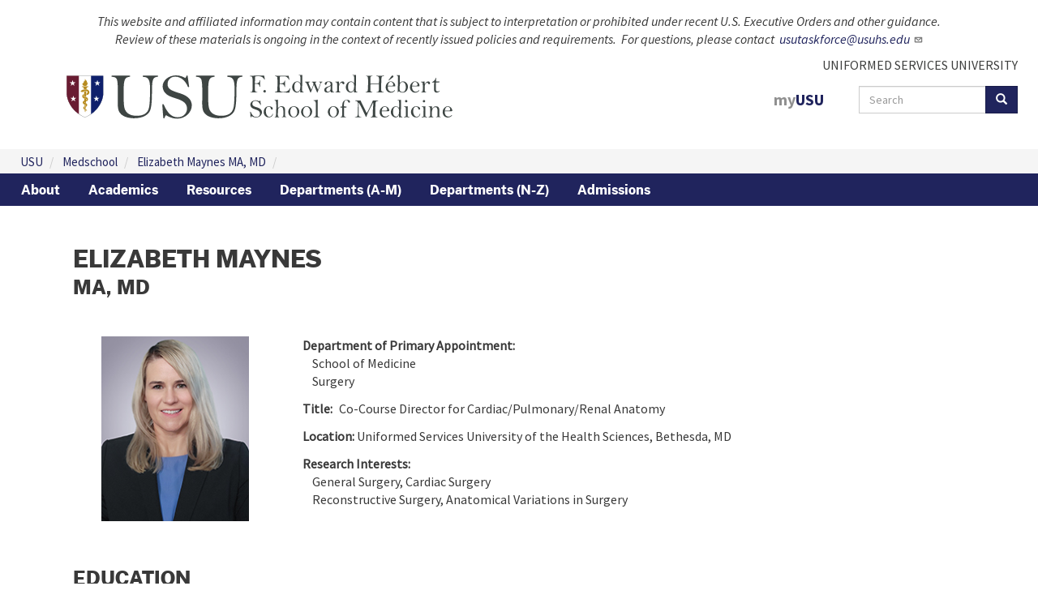

--- FILE ---
content_type: text/html; charset=UTF-8
request_url: https://medschool.usuhs.edu/profile/elizabeth-maynes-ma-md
body_size: 10434
content:

<!DOCTYPE html>
<html  lang="en" dir="ltr">
  <head>
    <meta charset="utf-8" />
<link rel="apple-touch-icon" sizes="60x60" href="/sites/default/files/favicons/apple-touch-icon-60x60.png"/>
<link rel="apple-touch-icon" sizes="76x76" href="/sites/default/files/favicons/apple-touch-icon-76x76.png"/>
<link rel="apple-touch-icon" sizes="120x120" href="/sites/default/files/favicons/apple-touch-icon-120x120.png"/>
<link rel="apple-touch-icon" sizes="152x152" href="/sites/default/files/favicons/apple-touch-icon-152x152.png"/>
<link rel="apple-touch-icon" sizes="180x180" href="/sites/default/files/favicons/apple-touch-icon-180x180.png"/>
<link rel="icon" type="image/png" href="/sites/default/files/favicons/favicon-32x32.png" sizes="32x32"/>
<link rel="icon" type="image/png" href="/sites/default/files/favicons/android-chrome-192x192.png" sizes="192x192"/>
<link rel="icon" type="image/png" href="/sites/default/files/favicons/favicon-16x16.png" sizes="16x16"/>
<link rel="manifest" href="/sites/default/files/favicons/manifest.json"/>
<link rel="mask-icon" href="/sites/default/files/favicons/safari-pinned-tab.svg" color="#5bbad5"/>
<meta name="msapplication-TileColor" content="#da532c"/>
<meta name="theme-color" content="#ffffff"/>
<meta name="favicon-generator" content="Drupal responsive_favicons + realfavicongenerator.net" />
<meta name="MobileOptimized" content="width" />
<meta name="HandheldFriendly" content="true" />
<meta name="viewport" content="width=device-width, initial-scale=1.0" />
<link rel="alternate" hreflang="en" href="https://medschool.usuhs.edu/profile/elizabeth-maynes-ma-md" />
<link rel="canonical" href="https://medschool.usuhs.edu/profile/elizabeth-maynes-ma-md" />
<link rel="shortlink" href="https://medschool.usuhs.edu/node/122540" />

    <title>Elizabeth Maynes MA, MD</title>
    <link rel="stylesheet" media="all" href="/sites/default/files/css/css_lWRdRAwIu2JLf0v2VOGP5E3oRBv3cxil29ojrp0oEFI.css?delta=0&amp;language=en&amp;theme=medschool_usuhs&amp;include=eJw1jksOwzAIBS_khuN0aREbOW6wiQBXye3r_lYM85B4CZl6RoX0g8U3ahSSKEHWcSAv-MAz0Olc-_53vzUUkcIUkxF8cdIdnbSh7qG2Q-VJObbBXqPRzB1qs8B4yfCYq6V5oBdIpyQc7DKnBisahWEjzj-KBp-xYG61v_VmUFhW5Jv5NXuUF1v1Tiw" />
<link rel="stylesheet" media="all" href="/sites/default/files/css/css_sv2KjwYnaQdkiNwUI1Hidv4Jb0yjM77naHXyDRtoELY.css?delta=1&amp;language=en&amp;theme=medschool_usuhs&amp;include=eJw1jksOwzAIBS_khuN0aREbOW6wiQBXye3r_lYM85B4CZl6RoX0g8U3ahSSKEHWcSAv-MAz0Olc-_53vzUUkcIUkxF8cdIdnbSh7qG2Q-VJObbBXqPRzB1qs8B4yfCYq6V5oBdIpyQc7DKnBisahWEjzj-KBp-xYG61v_VmUFhW5Jv5NXuUF1v1Tiw" />

    <script type="application/json" data-drupal-selector="drupal-settings-json">{"path":{"baseUrl":"\/","pathPrefix":"","currentPath":"node\/122540","currentPathIsAdmin":false,"isFront":false,"currentLanguage":"en"},"pluralDelimiter":"\u0003","suppressDeprecationErrors":true,"gtag":{"tagId":"G-8LW0MHMZVP","consentMode":false,"otherIds":[],"events":[],"additionalConfigInfo":[]},"ajaxPageState":{"libraries":"[base64]","theme":"medschool_usuhs","theme_token":"L3lxcOrRQrCNT5y7Js4CwLq0CT-8XaZTxB9822beJMA"},"ajaxTrustedUrl":{"\/search\/results":true},"improved_multi_select":{"selectors":["select[multiple]"],"filtertype":"partial","placeholder_text":null,"orderable":false,"js_regex":null,"groupresetfilter":false,"remove_required_attr":null,"buttontext_add":"\u003E","buttontext_addall":"\u00bb","buttontext_del":"\u003C","buttontext_delall":"\u00ab","buttontext_moveup":"Move up","buttontext_movedown":"Move down"},"data":{"extlink":{"extTarget":true,"extTargetAppendNewWindowLabel":"(opens in a new window)","extTargetNoOverride":false,"extNofollow":false,"extTitleNoOverride":false,"extNoreferrer":false,"extFollowNoOverride":false,"extClass":"ext","extLabel":"(link is external)","extImgClass":false,"extSubdomains":true,"extExclude":"","extInclude":"","extCssExclude":"","extCssInclude":"","extCssExplicit":"","extAlert":false,"extAlertText":"This link will take you to an external web site. We are not responsible for their content.","extHideIcons":false,"mailtoClass":"mailto","telClass":"","mailtoLabel":"(link sends email)","telLabel":"(link is a phone number)","extUseFontAwesome":false,"extIconPlacement":"append","extPreventOrphan":false,"extFaLinkClasses":"fa fa-external-link","extFaMailtoClasses":"fa fa-envelope-o","extAdditionalLinkClasses":"","extAdditionalMailtoClasses":"","extAdditionalTelClasses":"","extFaTelClasses":"fa fa-phone","whitelistedDomains":["www.opm.gov","usupulse.blogspot.com"],"extExcludeNoreferrer":""}},"bootstrap":{"forms_has_error_value_toggle":1,"popover_enabled":1,"popover_animation":1,"popover_auto_close":1,"popover_container":"body","popover_content":"","popover_delay":"0","popover_html":0,"popover_placement":"right","popover_selector":"","popover_title":"","popover_trigger":"click","tooltip_enabled":1,"tooltip_animation":1,"tooltip_container":"body","tooltip_delay":"0","tooltip_html":0,"tooltip_placement":"auto left","tooltip_selector":"","tooltip_trigger":"hover"},"googleCSE":{"cx":"014351439091829574180:dlzxla71b-a","language":"en","resultsWidth":0,"domain":"","isDefault":true},"user":{"uid":0,"permissionsHash":"127ae54224659374a5d02c7b22be85d0a7643b88e7b1180164047a0c321e8624"}}</script>
<script src="/sites/default/files/js/js_W0AlG2PJuhVDFH6fQ_Jss1bqkMl9jbaKstBon3lDca4.js?scope=header&amp;delta=0&amp;language=en&amp;theme=medschool_usuhs&amp;include=[base64]"></script>
<script src="/libraries/fontawesome/js/all.min.js?v=6.4.0" defer></script>
<script src="/modules/contrib/google_tag/js/gtag.js?t489ui"></script>

  </head>
  <body class="path-node page-node-type-faculty-profiles has-glyphicons">
    <a href="#main-content" class="visually-hidden focusable skip-link">
      Skip to main content
    </a>
    
      <div class="dialog-off-canvas-main-canvas" data-off-canvas-main-canvas>
      <h1 class="page-title">Elizabeth Maynes MA, MD</h1>
      <div
      role="header"
      class="main-top-bar container-fluid">
                        

<section
   id="block-medschool-usuhs-pageeoheadernotification" class="block block-block-content block-block-content64910851-b5f2-4257-b5d7-54bffad1a5c2 block-default block-cb-01 clearfix">
  
    
      <div class="content">
      
            <div class="field field--name-body field--type-text-with-summary field--label-hidden field--item"><p class="text-align-center mb-3"><em>This website and affiliated information may contain content that is subject to interpretation or prohibited under recent U.S. Executive Orders and other guidance.</em><br><em>Review of these materials is ongoing in the context of recently issued policies and requirements.&nbsp; For questions, please contact&nbsp;</em> <a class="external-link" href="mailto:usutaskforce@usuhs.edu" target="_blank" rel="nofollow noopener" title="Follow link"><em><span class="nobr">usutaskforce@usuhs.edu</span>&nbsp;</em></a></p>
</div>
      
    </div>
  </section>

                                                            </div>
  
<div class="container-fluid">

  <div class="row">
    <div class="col-md-6 main-header-left">
                                      
    <a
      class="logo navbar-btn"
      href="/" title="Home" rel="home">
      <img
        src="/themes/custom/medschool_usuhs/logo.svg" alt="Home"/>
    </a>
      
                                                                                  </div>

    <div class="col-md-6 main-header-right">

      <div class="subdomain-header d-flex justify-content-end">
        <a href="https://www.usuhs.edu" target="_self">UNIFORMED SERVICES UNIVERSITY</a>
      </div>
      <div class="d-flex justify-content-end">
                                            

<section
   id="block-myusu-5" class="my-usu-header-link block block-block-content block-block-content677dfc3d-007b-4286-803f-909cb4f69049 block-default block-cb-01 clearfix">
  
    
      <div class="content">
      
            <div class="field field--name-body field--type-text-with-summary field--label-hidden field--item"><p><a class="mr-3" href="https://my.usuhs.edu/"><span style="color: #909090";" >my</span><span>USU</span></a></p></div>
      
    </div>
  </section>

                                                <div class="search-block-form google-cse block block-search block-search-form-block" data-drupal-selector="search-block-form" id="block-medschool-usuhs-searchform" role="search">
  
      <h2 class="visually-hidden">Search form</h2>
    
      <form action="/search/results" method="get" id="search-block-form" accept-charset="UTF-8">
  <div class="form-item js-form-item form-type-search js-form-type-search form-item-keys js-form-item-keys form-no-label form-group">
      <label for="edit-keys" class="control-label sr-only">Search</label>
  
  
  <div class="input-group"><input title="Enter the terms you wish to search for." data-drupal-selector="edit-keys" class="form-search form-control" placeholder="Search" type="search" id="edit-keys" name="keys" value="" size="15" maxlength="128" data-toggle="tooltip" /><span class="input-group-btn"><button type="submit" value="Search" class="button js-form-submit form-submit btn-primary btn icon-only"><span class="sr-only">Search</span><span class="icon glyphicon glyphicon-search" aria-hidden="true"></span></button></span></div>

  
  
  </div>
<div class="form-actions form-group js-form-wrapper form-wrapper" data-drupal-selector="edit-actions" id="edit-actions"></div>

</form>

  </div>

                                                                                                      </div>
    </div>
  </div>
</div>

    <div class="region region-breadcrumb">
        <ol class="breadcrumb">
          <li >
                  <a href="https://www.usuhs.edu/">USU</a>
              </li>
          <li >
                  <a href="/">Medschool</a>
              </li>
          <li >
                  <a href="/profile/elizabeth-maynes-ma-md">Elizabeth Maynes MA, MD</a>
              </li>
          <li  class="active">
                  
              </li>
      </ol>


  </div>



          <nav
       class="navbar standard-navbar navbar-inverse" id="navbar"
      role="banner">
              <div
          class="container-fluid">
                <div
          class="navbar-header">
          
                                <button
              class="navbar-toggle"
              data-target="#navbar-collapse"
              data-toggle="collapse"
              type="button">
              <span
                class="sr-only">Toggle navigation</span>
              <span
                class="icon-bar"></span>
              <span
                class="icon-bar"></span>
              <span
                class="icon-bar"></span>
            </button>
                  </div>
                          <div
            class="navbar-collapse collapse"
            id="navbar-collapse">
            
  
  <div class="content">
    

      <ul
       class="menu menu--medschool2-home nav navbar-nav">
      
                        <li
           class="expanded dropdown first">

                    
                                
                                            
                    <a href="https://medschool.usuhs.edu/about" class="navbar-nav-item dropdown-toggle inactive-trail" data-toggle="dropdown" data-hover="dropdown" data-drupal-link-system-path="node/62924">About
            <span
              class="caret"></span>
            </a>
                      
      <ul
       class="dropdown-menu">
      
                        <li
           class="expanded dropdown first">

                    
          
          
                    <a href="https://medschool.usuhs.edu/about/leadership" class="inactive-trail" data-drupal-link-system-path="node/62932">Leadership</a>
                      
      <ul
       class="sub-menu">
      
                        <li
           class="first last">

                    
          
          
                    <a href="https://medschool.usuhs.edu/about/leadership/deans-message" class="inactive-trail" data-drupal-link-system-path="node/62934">Dean&#039;s Message</a>
                      
  
                  </li>
          </ul>
  
                  </li>
      
                        <li
          >

                    
          
          
                    <a href="https://medschool.usuhs.edu/about/faculty" class="inactive-trail" data-drupal-link-system-path="node/62936">Faculty</a>
                      
  
                  </li>
      
                        <li
           class="expanded dropdown">

                    
          
          
                    <a href="https://medschool.usuhs.edu/about/faculty-affairs" class="inactive-trail" data-drupal-link-system-path="node/62938">Faculty Affairs</a>
                      
      <ul
       class="sub-menu">
      
                        <li
           class="first last">

                    
          
          
                    <a href="https://medschool.usuhs.edu/about/faculty-affairs/faculty-development" class="inactive-trail" data-drupal-link-system-path="node/62940">Faculty Development</a>
                      
  
                  </li>
          </ul>
  
                  </li>
      
                        <li
           class="last">

                    
          
          
                    <a href="https://medschool.usuhs.edu/about/accreditation" class="inactive-trail" data-drupal-link-system-path="node/62930">Accreditation</a>
                      
  
                  </li>
          </ul>
  
                  </li>
      
                        <li
           class="expanded dropdown">

                    
                                
                                            
                    <a href="https://medschool.usuhs.edu/academics" class="navbar-nav-item dropdown-toggle inactive-trail" data-toggle="dropdown" data-hover="dropdown" data-drupal-link-system-path="node/62926">Academics
            <span
              class="caret"></span>
            </a>
                      
      <ul
       class="dropdown-menu">
      
                        <li
           class="first">

                    
          
          
                    <a href="https://medschool.usuhs.edu/academics/md-program" class="inactive-trail" data-drupal-link-system-path="node/62928">MD Program</a>
                      
  
                  </li>
      
                        <li
          >

                    
          
          
                    <a href="https://medschool.usuhs.edu/academics/early-decision-program" class="inactive-trail" data-drupal-link-system-path="node/169549">Early Decision Program</a>
                      
  
                  </li>
      
                        <li
          >

                    
          
          
                    <a href="https://medschool.usuhs.edu/academics/md-phd-physician-scientist" class="inactive-trail" data-drupal-link-system-path="node/62996">MDPhD Program</a>
                      
  
                  </li>
      
                        <li
          >

                    
          
          
                    <a href="https://medschool.usuhs.edu/academics/geo" class="inactive-trail" data-drupal-link-system-path="node/62942">Graduate Programs</a>
                      
  
                  </li>
      
                        <li
          >

                    
          
          
                    <a href="https://medschool.usuhs.edu/academics/emdp2" class="inactive-trail" data-drupal-link-system-path="node/62952">EMDP2</a>
                      
  
                  </li>
      
                        <li
          >

                    
          
          
                    <a href="/academics/national-capital-consortium" class="inactive-trail">National Capital Consortium</a>
                      
  
                  </li>
      
                        <li
          >

                    
          
          
                    <a href="https://medschool.usuhs.edu/academics/pathways" class="inactive-trail" data-drupal-link-system-path="node/171290">Pathways to Military Medicine</a>
                      
  
                  </li>
      
                        <li
           class="last">

                    
          
          
                    <a href="https://medschool.usuhs.edu/academics/international-operational-opportunities" class="inactive-trail" data-drupal-link-system-path="node/171817">International &amp; Operational Opportunities</a>
                      
  
                  </li>
          </ul>
  
                  </li>
      
                        <li
           class="expanded dropdown">

                    
                                
                                            
                    <a href="https://medschool.usuhs.edu/resources" class="navbar-nav-item dropdown-toggle inactive-trail" data-toggle="dropdown" data-hover="dropdown" data-drupal-link-system-path="node/63010">Resources
            <span
              class="caret"></span>
            </a>
                      
      <ul
       class="dropdown-menu">
      
                        <li
           class="first">

                    
          
          
                    <a href="https://medschool.usuhs.edu/academics/early-decision-program" class="inactive-trail" data-drupal-link-system-path="node/169549">Early Decision Program</a>
                      
  
                  </li>
      
                        <li
          >

                    
          
          
                    <a href="https://medschool.usuhs.edu/resources/military-medical-communities" class="inactive-trail" data-drupal-link-system-path="node/172033">Military Medical Communities (MMC)</a>
                      
  
                  </li>
      
                        <li
          >

                    
          
          
                    <a href="https://medschool.usuhs.edu/resources/open-house" class="inactive-trail" data-drupal-link-system-path="node/63012">Open House</a>
                      
  
                  </li>
      
                        <li
           class="last">

                    
          
          
                    <a href="https://medschool.usuhs.edu/resources/s2m2" class="inactive-trail" data-drupal-link-system-path="node/63014">S2M2</a>
                      
  
                  </li>
          </ul>
  
                  </li>
      
                        <li
           class="expanded dropdown">

                    
                                
                                            
                    <a href="" class="navbar-nav-item dropdown-toggle inactive-trail" data-toggle="dropdown" data-hover="dropdown">Departments (A-M)
            <span
              class="caret"></span>
            </a>
                      
      <ul
       class="dropdown-menu">
      
                        <li
           class="first">

                    
          
          
                    <a href="https://medschool.usuhs.edu/apg" class="inactive-trail" data-drupal-link-system-path="node/62534">Anatomy, Physiology, and Genetics</a>
                      
  
                  </li>
      
                        <li
          >

                    
          
          
                    <a href="https://medschool.usuhs.edu/ane" class="inactive-trail" data-drupal-link-system-path="node/60507">Anesthesiology</a>
                      
  
                  </li>
      
                        <li
          >

                    
          
          
                    <a href="https://medschool.usuhs.edu/bio" class="inactive-trail" data-drupal-link-system-path="node/61964">Biochemistry</a>
                      
  
                  </li>
      
                        <li
          >

                    
          
          
                    <a href="https://medschool.usuhs.edu/der" class="inactive-trail" data-drupal-link-system-path="node/61588">Dermatology</a>
                      
  
                  </li>
      
                        <li
          >

                    
          
          
                    <a href="https://medschool.usuhs.edu/fam" class="inactive-trail" data-drupal-link-system-path="node/62596">Family Medicine</a>
                      
  
                  </li>
      
                        <li
          >

                    
          
          
                    <a href="https://medschool.usuhs.edu/gso" class="inactive-trail" data-drupal-link-system-path="node/62058">Gynecologic Surgery and Obstetrics</a>
                      
  
                  </li>
      
                        <li
          >

                    
          
          
                    <a href="https://medschool.usuhs.edu/mps" class="inactive-trail" data-drupal-link-system-path="node/62036">Medical &amp; Clinical Psychology</a>
                      
  
                  </li>
      
                        <li
          >

                    
          
          
                    <a href="https://medschool.usuhs.edu/med" class="inactive-trail" data-drupal-link-system-path="node/62630">Medicine</a>
                      
  
                  </li>
      
                        <li
          >

                    
          
          
                    <a href="https://medschool.usuhs.edu/mic" class="inactive-trail" data-drupal-link-system-path="node/11523">Microbiology and Immunology</a>
                      
  
                  </li>
      
                        <li
           class="last">

                    
          
          
                    <a href="https://medschool.usuhs.edu/mem" class="inactive-trail" data-drupal-link-system-path="node/61160">Military and Emergency Medicine</a>
                      
  
                  </li>
          </ul>
  
                  </li>
      
                        <li
           class="expanded dropdown">

                    
                                
                                            
                    <a href="" class="navbar-nav-item dropdown-toggle inactive-trail" data-toggle="dropdown" data-hover="dropdown">Departments (N-Z)
            <span
              class="caret"></span>
            </a>
                      
      <ul
       class="dropdown-menu">
      
                        <li
           class="first">

                    
          
          
                    <a href="https://medschool.usuhs.edu/neu" class="inactive-trail" data-drupal-link-system-path="node/61186">Neurology</a>
                      
  
                  </li>
      
                        <li
          >

                    
          
          
                    <a href="/pat" class="inactive-trail" data-drupal-link-system-path="node/60799">Pathology</a>
                      
  
                  </li>
      
                        <li
          >

                    
          
          
                    <a href="/ped" class="inactive-trail" data-drupal-link-system-path="node/60811">Pediatrics</a>
                      
  
                  </li>
      
                        <li
          >

                    
          
          
                    <a href="/pha" class="inactive-trail" data-drupal-link-system-path="node/60843">Pharmacology and Molecular Therapeutics</a>
                      
  
                  </li>
      
                        <li
          >

                    
          
          
                    <a href="https://medschool.usuhs.edu/pmr" class="inactive-trail" data-drupal-link-system-path="node/61200">Physical Medicine and Rehabilitation</a>
                      
  
                  </li>
      
                        <li
          >

                    
          
          
                    <a href="https://medschool.usuhs.edu/pmb" class="inactive-trail" data-drupal-link-system-path="node/62650">Preventive Medicine and Biostatistics</a>
                      
  
                  </li>
      
                        <li
          >

                    
          
          
                    <a href="https://medschool.usuhs.edu/psy" class="inactive-trail" data-drupal-link-system-path="node/62676">Psychiatry</a>
                      
  
                  </li>
      
                        <li
          >

                    
          
          
                    <a href="https://medschool.usuhs.edu/rad" class="inactive-trail" data-drupal-link-system-path="node/60875"> Radiology and Bioengineering</a>
                      
  
                  </li>
      
                        <li
           class="last">

                    
          
          
                    <a href="https://medschool.usuhs.edu/sur" class="inactive-trail" data-drupal-link-system-path="node/62074">Surgery</a>
                      
  
                  </li>
          </ul>
  
                  </li>
      
                        <li
           class="expanded dropdown last">

                    
                                
                                            
                    <a href="https://medschool.usuhs.edu/admissions" class="navbar-nav-item dropdown-toggle inactive-trail" data-toggle="dropdown" data-hover="dropdown" data-drupal-link-system-path="node/63000">Admissions
            <span
              class="caret"></span>
            </a>
                      
      <ul
       class="dropdown-menu">
      
                        <li
           class="first">

                    
          
          
                    <a href="/admissions/application-requirements" class="inactive-trail">Application Requirements</a>
                      
  
                  </li>
      
                        <li
           class="last">

                    
          
          
                    <a href="https://medschool.usuhs.edu/admissions/application-process" class="inactive-trail" data-drupal-link-system-path="node/63002">Application Process</a>
                      
  
                  </li>
          </ul>
  
                  </li>
          </ul>
  

  </div>


          </div>
                        </div>
          </nav>
  
  <div
    role="main" class="main-container js-quickedit-main-content">

        
        
              <a id="main-content"></a>
        <div class="region region-content">
    <div data-drupal-messages-fallback class="hidden"></div>





  

<div
  class="container page-node-type-faculty-profiles mb-5">
  <article
     class="is-unpublished clearfix">

    <div
       class="content">
      <div
        class="faculty-profile-header-block">
        <h2>
          Elizabeth Maynes
        </h2>
                  <h3>MA, MD</h3>
                      </div>

      
      <div
        class="page-node-type-faculty-profiles-content">

        <div
          class="row"
          style="margin-bottom:12px;">

                      <div
              class="col-sm-3">
              <div
                class="headshot--image">
                <div
                  class="headshot--image-box">
                                    <div
                    class="headshot--image-content"
                    style="background-image: url('/sites/default/files/images/faculty-profiles/maynes.jpg');"></div>
                </div>
              </div>
            </div>
          
          <div
            class="col-sm-9">

                        <strong>Department of Primary Appointment:
            </strong>
            <div
              class="faculty-profile-field-block">
              
            <div class="field field--name-field-nf-school field--type-entity-reference field--label-hidden field--item">School of Medicine</div>
      
                              
            <div class="field field--name-field-som-department field--type-entity-reference field--label-hidden field--item">Surgery</div>
      
                          </div>

                                      <div
                class="faculty-profile-field">
  <div class="field field--name-field-job-title field--type-string field--label-inline">
    <div class="field--label">Title</div>
              <div class="field--item">Co-Course Director for Cardiac/Pulmonary/Renal Anatomy</div>
          </div>
</div>
            
                        
                        <div
              class="faculty-profile-field">
              <strong>Location:
              </strong>
                              Uniformed Services University of the Health Sciences, Bethesda, MD
                          </div>

            
            <strong>Research Interests:</strong>
            <div
              class="faculty-profile-field-block">
              
            <div class="field field--name-field-clinical-research-pri field--type-string field--label-hidden field--item">General Surgery, Cardiac Surgery</div>
      
              
            <div class="field field--name-field-clinical-research-sec field--type-string field--label-hidden field--item">Reconstructive Surgery, Anatomical Variations in Surgery</div>
      
            </div>

                        

                        

                        

          </div>
        </div>

                  <h3>Education</h3>
          Bachelor of Science -  Acadia University<br />
Bachelor of Arts - Dalhousie University<br />
Master of Arts  - Dalhousie University<br />
Medical Doctorate - Saint James School of Medicine<br />
Research Fellowship in Cardiac Surgery, Assisted Circulation and Organ Replacement -Sidney Kimmel Medical College
        
        
                            <h3>Career Highlights: Positions, Projects, Deployements, Awards and Additional Publications</h3>
                                                                                                                                                                                                                                                                                                                                                                              <p
                class="mb-2">Saligman Surgery Pilot Grant Recipient - Sidney Kimmel Medical College, 2019</p>
                                                <p
                class="mb-2">Dalhousie University Graduate Killam Scholarship Recipient - 2006, 2007 and 2008</p>
                                                <p
                class="mb-2">Visual Artist and Illustrator in Support of Operation Smile  and Habitat for Humanity:  https://www.dailypaintworks.com/Artists/liz-maynes-5054</p>
                                                <p
                class="mb-2">Maynes EJ, O’Malley TJ, Austin MA, Deb AK, Choi JH, Weber MP, Khaghani A, Massey HT, Daly RC, Tchantchaleishvili V. (2020, Jan). Domino Heart Transplant Following Heart-Lung Transplantation: A Systematic Review and Meta-Analysis. Annals of Cardiothoracic Surgery, 9(1), 21-28.</p>
                                                <p
                class="mb-2">Maynes EJ, Gordon JS, Weber MP, Choi JH, Bauer TM, Reeves GR, Morris RJ, Louis E. Samuels LE. Entwistle JW, Massey HT and Vakhtang Tchantchaleishvili V . (2021, May). Development of Malignancies and Their Outcomes in Patients Supported on Continuous-flow Left Ventricular Assist Devices. Annals of Cardiothoracic Surgery, 10(3), 302-310.</p>
                                                <p
                class="mb-2">Gordon JS, Maynes EJ, O’Malley TJ, Pavri BB, and Tchantchaleishvili. (2021, Jun). Electromagnetic interference between implantable cardiac devices and continuous-flow left ventricular assist devices: a review. Journal of Interventional Cardiac Electrophysiology, 61(1) , 1-10.</p>
                                                <p
                class="mb-2">Carlson LA, Maynes EJ, Choi JH, Hallett AM, Horan DP, Deb AK, Patel S, Samuels L, Morris R, Entwistle J, Tchantchaleishvili V. (2020, Nov). Characteristics and Outcomes of Gastrointestinal Bleeding in Patients With Continuous-Flow Left Ventricular Assist Devices. Artificial organs, 44(11), 1150-1161.</p>
                                                <p
                class="mb-2">Austin MA, Maynes EJ, O’Malley TJ, Mazur P, Darocha T, Entwistle JW, Guy TS, Massey HT, Morris RJ, Tchantchaleishvili V. (2020, Dec). Outcomes of Extracorporeal Life Support Use in Accidental Hypothermia: A Systematic Review. The Annals of Thoracic Surgery, 110(6), 1926-1932.</p>
                                                                          
                                        <h3>Representative Bibliography</h3>
                                                                                                                                                                                                                                                                                                                                                                                        <p
                class="mb-2">Maynes EJ, O’Malley TJ, Patel P, Prochno KW, Choi JH, Morris RJ, Morris RJ, Entwistle JW, Massey HT, Tchantchaleishvili V. (2020, Sep). Right Atrial vs Right Ventricular Heartware HVAD Placement in Patients with Left-Sided HeartWare HVAD: A Systematic Review. Artificial Organs, 44(9), 926-934.</p>
                                                <p
                class="mb-2">Choi JH, O’Malley TJ, Maynes EJ, Weber MP, D’Antonio ND, Mellado M, West FM, Galanis T, Gonsalves CF, Marhefka GD, Awsare BK. (2020, Sep). Surgical Pulmonary Embolectomy Outcomes for Acute Pulmonary Embolism. The Annals of Thoracic Surgery, 110(3), P1072-1080.</p>
                                                <p
                class="mb-2">Reddy HG, Maynes EJ, Saxena A, Austin MA, O’Malley TJ, Gadda MN, Al Rawas NN, Baram M, Awsare BK, Massey HT, Tchantchaleishvili. (2021, Jun). Utilization of extracorporeal life support for diffuse alveolar damage and diffuse alveolar hemorrhage: A systematic review. Artificial Organs, 45(6), 559-568.</p>
                                                <p
                class="mb-2">Rizvi SA, Challapalli J, Maynes EJ, Weber MP, Choi J, Patel S, Entwistle JW, Morris RJ, Samuels LE, Massey HT, Tchantchaleishvili V. (2019, Apr). Outcomes of Combined Heart-Liver Transplant: A Systematic Review. The Journal of Heart and Lung Transplantation, 38(4), S390.</p>
                                                <p
                class="mb-2">Maynes EJ, O’Malley, TJ, Luc JGY, Weber MP, Horan DP, Choi JH, Patel S, Rizvi SS, Morris RJ, Entwistle JW, Massey HT, Tchantchaleishvili V. (2020, Mar). Comparison of Total Artificial Heart and Heartware HVAD Biventricular Support for Management of Biventricular Heart Failure: A Systematic Review and Meta-analysis. Annals of Cardiothoracic Surgery, 9(2), 70-80.</p>
                                                <p
                class="mb-2">O’Malley TJ, Choi JH, Maynes EJ, Wood CT, D’Antonio ND, Mellado M, West FM, Galanis T, Gonsalves CF, Marhefka GD, Awsare BK, Merli GJ, Tchantchaleishvili V. (2020, Jan). Outcomes of extracorporeal life support for the treatment of acute massive pulmonary embolism: A systematic review. Resuscitation, 146(1), 132-137.</p>
                                                <p
                class="mb-2">Tatum R, Maynes EJ, Wood CT, Deb C, Austin A, O&amp;#39;Malley M, Choi TJ, Massey JH, Guy T, Pavri S, Tchantchaleishvili. (2021, Aug). Tricuspid regurgitation associated with implantable electrical device insertion: a systematic review and meta-analysis. Pacing and Clinical Electrophysiology, 44(8), 1297-1302.</p>
                                                <p
                class="mb-2">Massey HT, Choi JH, Maynes EJ, Tchantchaleishvili V. (2019, Jan). Temporary support strategies for cardiogenic shock: extracorporeal membrane oxygenation, percutaneous ventricular assist devices and surgically placed extracorporeal ventricular assist devices. Annals of Cardiothoracic Surgery, 8(1), 33-43.</p>
                                                <p
                class="mb-2">Maynes EJ, Tchantchaleishvili V, Massey HT. (2019, Nov). Mechanical Ventilation Can Exacerbate Right Ventricular Failure After Durable LVAD Placement. Artificial Organs, 43(11), 1111-1112.</p>
                                                <p
                class="mb-2">Reddy HG, Choi JH, Maynes EJ, Carlson LA, Gordon JS, Horan DP, Khan J, Weber MP, Bodzin AS, Morris RJ, Massey HT, Tchantchaleishvili V. (2019, Oct). Concomitant vs staged orthotopic liver transplant after cardiac surgical procedures. Transplantation Reviews, 33(4), 231-236.</p>
                                                                          
      </div>
    </div>
  </article>
</div>

  </div>

    
  </div>

  <footer class="footer" role="contentinfo">
    <div
  class="container-fluid">
  <div
    class="row">

    <div
      class="col-md-6 col-md-push-3 col-sm-9">
                <div class="region region-footer-second">
    <nav
  role="navigation"
  aria-labelledby="block-medschool-usuhs-resources-3-menu"  id="block-medschool-usuhs-resources-3" class="menu-block">
  <!-- Brand and toggle get grouped for better mobile display -->
  <div
    class="navbar-header">
    <button
      type="button"
      class="navbar-toggle collapsed"
      data-toggle="collapse"
      data-target="#block-medschool-usuhs-resources-3-collapse"
      aria-expanded="false">
      <span
        class="sr-only">Toggle navigation</span>
      <span
        class="icon-bar"></span>
      <span
        class="icon-bar"></span>
      <span
        class="icon-bar"></span>
    </button>
            
    <h2 id="block-medschool-usuhs-resources-3-menu">RESOURCES</h2>
    
  </div>

  <!-- Collect the nav links, forms, and other content for toggling -->
  <div
    class="collapse navbar-collapse"
    id="block-medschool-usuhs-resources-3-collapse">
              <div class="content">
        

      <ul
       class="menu menu--resources nav navbar-nav">
      
                        <li
           class="opm-status opm-status-yellow first">

                    
                                
          
                    <a href="https://www.opm.gov/policy-data-oversight/snow-dismissal-procedures/current-status/" class="navbar-nav-item inactive-trail">OPM Status</a>
                      
  
                  </li>
      
                        <li
          >

                    
                                
          
                    <a href="https://www.usuhs.edu/legal-and-administrative" class="navbar-nav-item inactive-trail" title="Legal and Administrative">Legal &amp; Administrative</a>
                      
  
                  </li>
      
                        <li
          >

                    
                                
          
                    <a href="https://www.usuhs.edu/emergency-contacts" class="navbar-nav-item inactive-trail" title="Emergency Contacts">Emergency Contacts</a>
                      
  
                  </li>
      
                        <li
           class="last">

                    
                                
          
                    <a href="https://www.usuhs.edu/contact-us" class="navbar-nav-item inactive-trail" title="Contact Us">Contact Us</a>
                      
  
                  </li>
          </ul>
  

      </div>
      </div>
</nav>
<nav
  role="navigation"
  aria-labelledby="block-medschool-usuhs-quicklinks-3-menu"  id="block-medschool-usuhs-quicklinks-3" class="menu-block">
  <!-- Brand and toggle get grouped for better mobile display -->
  <div
    class="navbar-header">
    <button
      type="button"
      class="navbar-toggle collapsed"
      data-toggle="collapse"
      data-target="#block-medschool-usuhs-quicklinks-3-collapse"
      aria-expanded="false">
      <span
        class="sr-only">Toggle navigation</span>
      <span
        class="icon-bar"></span>
      <span
        class="icon-bar"></span>
      <span
        class="icon-bar"></span>
    </button>
            
    <h2 id="block-medschool-usuhs-quicklinks-3-menu">QUICK LINKS</h2>
    
  </div>

  <!-- Collect the nav links, forms, and other content for toggling -->
  <div
    class="collapse navbar-collapse"
    id="block-medschool-usuhs-quicklinks-3-collapse">
              <div class="content">
        

      <ul
       class="menu menu--quick-links nav navbar-nav">
      
                        <li
           class="first">

                    
                                
          
                    <a href="https://www.usuhs.edu/about" class="navbar-nav-item inactive-trail">About</a>
                      
  
                  </li>
      
                        <li
          >

                    
                                
          
                    <a href="https://reg.usuhs.edu/request-records" class="navbar-nav-item inactive-trail">Request Transcripts</a>
                      
  
                  </li>
      
                        <li
          >

                    
                                
          
                    <a href="https://www.usuhs.edu/admissions" class="navbar-nav-item inactive-trail">Admissions</a>
                      
  
                  </li>
      
                        <li
          >

                    
                                
          
                    <a href="https://www.usuhs.edu/overview" class="navbar-nav-item inactive-trail">Research</a>
                      
  
                  </li>
      
                        <li
           class="last">

                    
                                
          
                    <a href="https://www.usuhs.edu/ao/civilian-hr/careers" class="navbar-nav-item inactive-trail" title="Civilian Careers">Job Vacancies</a>
                      
  
                  </li>
          </ul>
  

      </div>
      </div>
</nav>
<nav
  role="navigation"
  aria-labelledby="block-medschool-usuhs-campus-2-menu"  id="block-medschool-usuhs-campus-2" class="menu-block">
  <!-- Brand and toggle get grouped for better mobile display -->
  <div
    class="navbar-header">
    <button
      type="button"
      class="navbar-toggle collapsed"
      data-toggle="collapse"
      data-target="#block-medschool-usuhs-campus-2-collapse"
      aria-expanded="false">
      <span
        class="sr-only">Toggle navigation</span>
      <span
        class="icon-bar"></span>
      <span
        class="icon-bar"></span>
      <span
        class="icon-bar"></span>
    </button>
            
    <h2 id="block-medschool-usuhs-campus-2-menu">CAMPUS</h2>
    
  </div>

  <!-- Collect the nav links, forms, and other content for toggling -->
  <div
    class="collapse navbar-collapse"
    id="block-medschool-usuhs-campus-2-collapse">
              <div class="content">
        

      <ul
       class="menu menu--campus nav navbar-nav">
      
                        <li
           class="first">

                    
                                
          
                    <a href="https://people.usuhs.edu/" class="navbar-nav-item inactive-trail">Directory</a>
                      
  
                  </li>
      
                        <li
          >

                    
                                
          
                    <a href="https://usuhs.libguides.com/home" class="navbar-nav-item inactive-trail">LRC</a>
                      
  
                  </li>
      
                        <li
          >

                    
                                
          
                    <a href="https://www.usuhs.edu/academics" class="navbar-nav-item inactive-trail">Schools</a>
                      
  
                  </li>
      
                        <li
           class="last">

                    
                                
          
                    <a href="https://sites.google.com/usuhs.edu/myusu?pli=1" class="navbar-nav-item inactive-trail">myUSU</a>
                      
  
                  </li>
          </ul>
  

      </div>
      </div>
</nav>

  </div>

          </div>

    <div
      class="region-footer-col-3 col-sm-3 col-md-3 col-md-push-3 footer-non-nav">
                <div class="region region-footer-third">
    

<section
   id="block-medschool-usuhs-usuhscontacts-2" class="block block-block-content block-block-contentecebaf8d-b130-4bd5-88be-c9c9ac66c695 block-full block-cb-01 clearfix">
  
      <h2
       class="block-title">
      CONTACT
    </h2>
    
      <div class="content">
      
            <div class="field field--name-body field--type-text-with-summary field--label-hidden field--item"><table>
<tbody>
<tr>
<td><span class="glyphicon glyphicon-earphone"></span></td>
<td><a href="tel:(800) 515-5257">(800) 515-5257</a></td>
</tr>
<tr>
<td><span class="glyphicon glyphicon-envelope"></span></td>
<td>
<p>4301 JONES BRIDGE RD<br>
			BETHESDA, MD 20814</p>
</td>
</tr>
</tbody>
</table>
</div>
      
    </div>
  </section>

  </div>

          </div>

    <div
      class="col-sm-12 col-md-3 col-md-pull-9 mt-5 mt-lg-4 pt-4 pt-lg-0 footer-non-nav">
      <div
        class="d-flex justify-content-center">
                    <div class="region region-footer-first">
    

<section
   id="block-medschool-usuhs-usuhsfooterlogo-2" class="block block-block-content block-block-contentf9cea565-25a9-4e0b-b009-0663b37f1197 block-full block-cb-01 clearfix">
  
    
      <div class="content">
      
            <div class="field field--name-body field--type-text-with-summary field--label-hidden field--item"><p><a class="usu-seal" href="/"><img alt="Home" src="/themes/custom/usuhs/usu-seal.svg" /></a></p>
</div>
      
    </div>
  </section>


<section
   id="block-medschool-usuhs-usuhssocialmedia" class="block block-block-content block-block-contentc8200c0b-a02d-416f-9c7d-5e9eafaf2095 block-full clearfix">
  
    
      <div class="content">
        <div class="layout layout--onecol">
    <div  class="layout__region layout__region--content">
      
                                            <section
   class="block block-layout-builder block-field-block block-block-content block-social-media-block block-field-social-media-icon clearfix">
  
    
      <div class="content">
      

<div  class="field field--name-field-social-media-icon field--type-entity-reference field--label-hidden field--items">
      
<article  data-history-node-id="7599" class="social-media full clearfix">
  <div  class="content">
      <div class="layout layout--onecol">
    <div  class="layout__region layout__region--content">
      
                                            <section
   class="block block-layout-builder block-field-block block-node block-social-media block-field-image clearfix">
  
    
      <div class="content">
      
<a href="https://www.facebook.com/pages/Uniformed-Services-University-of-the-Health-Sciences/96338890888" target="_blank" rel="noopener noreferrer">
            <span  class="field field--name-field-image field--type-image field--label-hidden field--items">  <img loading="lazy" src="/sites/default/files/styles/social_media_icons/public/social-media-icons/facebook.png?itok=cfnVrqE5" width="22" height="22" alt="Facebook" class="img-responsive" />


</span>
      </a>

    </div>
  </section>

    </div>
  </div>

  </div>
</article>

      
<article  data-history-node-id="7600" class="social-media full clearfix">
  <div  class="content">
      <div class="layout layout--onecol">
    <div  class="layout__region layout__region--content">
      
                                            <section
   class="block block-layout-builder block-field-block block-node block-social-media block-field-image clearfix">
  
    
      <div class="content">
      
<a href="https://www.instagram.com/usuhealthsci/" target="_blank" rel="noopener noreferrer">
            <span  class="field field--name-field-image field--type-image field--label-hidden field--items">  <img loading="lazy" src="/sites/default/files/styles/social_media_icons/public/social-media-icons/instagram_0.png?itok=e-6zxIK2" width="22" height="22" alt="Instagram" class="img-responsive" />


</span>
      </a>

    </div>
  </section>

    </div>
  </div>

  </div>
</article>

      
<article  data-history-node-id="7601" class="social-media full clearfix">
  <div  class="content">
      <div class="layout layout--onecol">
    <div  class="layout__region layout__region--content">
      
                                            <section
   class="block block-layout-builder block-field-block block-node block-social-media block-field-image clearfix">
  
    
      <div class="content">
      
<a href="https://twitter.com/usuhealthsci" target="_blank" rel="noopener noreferrer">
            <span  class="field field--name-field-image field--type-image field--label-hidden field--items">  <img loading="lazy" src="/sites/default/files/styles/social_media_icons/public/social-media-icons/twitter_new_x_logo_1.png?itok=PpVlDLeo" width="26" height="22" alt="New twitter logo x" class="img-responsive" />


</span>
      </a>

    </div>
  </section>

    </div>
  </div>

  </div>
</article>

      
<article  data-history-node-id="16" class="social-media full clearfix">
  <div  class="content">
      <div class="layout layout--onecol">
    <div  class="layout__region layout__region--content">
      
                                            <section
   class="block block-layout-builder block-field-block block-node block-social-media block-field-image clearfix">
  
    
      <div class="content">
      
<a href="http://www.youtube.com/user/UniformedServicesU" target="_blank" rel="noopener noreferrer">
            <span  class="field field--name-field-image field--type-image field--label-hidden field--items">  <img loading="lazy" src="/sites/default/files/styles/social_media_icons/public/social-media-icons/youtube.png?itok=XuZO1H2u" width="31" height="22" alt="YouTube" class="img-responsive" />


</span>
      </a>

    </div>
  </section>

    </div>
  </div>

  </div>
</article>

      
<article  data-history-node-id="7598" class="social-media full clearfix">
  <div  class="content">
      <div class="layout layout--onecol">
    <div  class="layout__region layout__region--content">
      
                                            <section
   class="block block-layout-builder block-field-block block-node block-social-media block-field-image clearfix">
  
    
      <div class="content">
      
<a href="https://usupulse.blogspot.com" target="_blank" rel="noopener noreferrer">
            <span  class="field field--name-field-image field--type-image field--label-hidden field--items">  <img loading="lazy" src="/sites/default/files/styles/social_media_icons/public/social-media-icons/pulse.png?itok=8fQw8cNo" width="17" height="22" alt="USU Pulse Blog" class="img-responsive" />


</span>
      </a>

    </div>
  </section>

    </div>
  </div>

  </div>
</article>

  </div>

    </div>
  </section>

    </div>
  </div>

    </div>
  </section>

  </div>

              </div>
    </div>

  </div>
</div>

<div
  class="usu-motto d-flex justify-content-center align-items-center"
  style="background-color: #3E3F3E">
  <img
    src="/themes/custom/usuhs/motto.svg"
    class="w-100"
    style="max-width: 540px"
    alt="Learning to Care"/>
</div>
  </footer>

<span data-spy="affix" id="top-link-block" class="hidden">
  <button class="btn btn-default">
    <i class="glyphicon glyphicon-chevron-up"></i>
  </a>
</span>

  </div>

    
    <script src="/sites/default/files/js/js_d7Kc52eQHQtJ_Km3_cB3TBbZVkTiNQ2CcmQ8sg3Xseo.js?scope=footer&amp;delta=0&amp;language=en&amp;theme=medschool_usuhs&amp;include=[base64]"></script>

  </body>
</html>

--- FILE ---
content_type: text/css
request_url: https://medschool.usuhs.edu/sites/default/files/css/css_sv2KjwYnaQdkiNwUI1Hidv4Jb0yjM77naHXyDRtoELY.css?delta=1&language=en&theme=medschool_usuhs&include=eJw1jksOwzAIBS_khuN0aREbOW6wiQBXye3r_lYM85B4CZl6RoX0g8U3ahSSKEHWcSAv-MAz0Olc-_53vzUUkcIUkxF8cdIdnbSh7qG2Q-VJObbBXqPRzB1qs8B4yfCYq6V5oBdIpyQc7DKnBisahWEjzj-KBp-xYG61v_VmUFhW5Jv5NXuUF1v1Tiw
body_size: 44228
content:
/* @license GPL-2.0-or-later https://www.drupal.org/licensing/faq */
@font-face{font-family:"Libre Baskerville";font-style:normal;font-weight:400;src:url(/themes/custom/usuhs/dist/fonts/LibreBaskerville-Regular.a27f99ca.ttf) format("truetype");}@font-face{font-family:"Morrison-Bold";src:url(/themes/custom/usuhs/dist/fonts/Morrison-Bold.2863da96.ttf) format("truetype");font-weight:bold;font-style:normal;}@font-face{font-family:"Morrison-ExtraBold";src:url(/themes/custom/usuhs/dist/fonts/Morrison-ExtraBold.11860971.ttf) format("truetype");font-weight:normal;font-style:normal;}@font-face{font-family:"Morrison-SemiBold";src:url(/themes/custom/usuhs/dist/fonts/Morrison-SemiBold.a33cf298.ttf) format("truetype");font-weight:normal;font-style:normal;}@font-face{font-family:"Morrison-Regular";src:url(/themes/custom/usuhs/dist/fonts/Morrison-Regular.503a6325.ttf) format("truetype");font-weight:normal;font-style:normal;}@font-face{font-family:"SourceSansPro-Regular";font-style:normal;font-weight:400;src:url(/themes/custom/usuhs/dist/fonts/SourceSansPro-Regular.ed3e1a0f.ttf) format("truetype");}@font-face{font-family:"SourceSansPro-SemiBold";font-style:normal;font-weight:400;src:url(/themes/custom/usuhs/dist/fonts/SourceSansPro-SemiBold.623603c2.ttf) format("truetype");}@font-face{font-family:"SourceSansPro-Italic";font-style:normal;font-weight:400;src:url(/themes/custom/usuhs/dist/fonts/SourceSansPro-Italic.265b764b.ttf) format("truetype");}@font-face{font-family:"SourceSansPro-SemiBold";font-style:normal;font-weight:400;src:url(/themes/custom/usuhs/dist/fonts/SourceSansPro-SemiBold.623603c2.ttf) format("truetype");}@font-face{font-family:"SourceSansPro-Bold";font-style:normal;font-weight:400;src:url(/themes/custom/usuhs/dist/fonts/SourceSansPro-Bold.18576555.ttf) format("truetype");}html{font-family:sans-serif;-ms-text-size-adjust:100%;-webkit-text-size-adjust:100%;}body{margin:0;}article,aside,details,figcaption,figure,footer,header,hgroup,main,menu,nav,section,summary{display:block;}audio,canvas,progress,video{display:inline-block;vertical-align:baseline;}audio:not([controls]){display:none;height:0;}[hidden],template{display:none;}a{background-color:transparent;}a:active,a:hover{outline:0;}abbr[title]{border-bottom:1px dotted;}b,strong{font-weight:bold;}dfn{font-style:italic;}h1{font-size:2em;margin:0.67em 0;}mark{background:#ff0;color:#000;}small{font-size:80%;}sub,sup{font-size:75%;line-height:0;position:relative;vertical-align:baseline;}sup{top:-0.5em;}sub{bottom:-0.25em;}img{border:0;}svg:not(:root){overflow:hidden;}figure{margin:1em 40px;}hr{box-sizing:content-box;height:0;}pre{overflow:auto;}code,kbd,pre,samp{font-family:monospace,monospace;font-size:1em;}button,input,optgroup,select,textarea{color:inherit;font:inherit;margin:0;}button{overflow:visible;}button,select{text-transform:none;}button,html input[type=button],input[type=reset],input[type=submit]{-webkit-appearance:button;cursor:pointer;}button[disabled],html input[disabled]{cursor:default;}button::-moz-focus-inner,input::-moz-focus-inner{border:0;padding:0;}input{line-height:normal;}input[type=checkbox],input[type=radio]{box-sizing:border-box;padding:0;}input[type=number]::-webkit-inner-spin-button,input[type=number]::-webkit-outer-spin-button{height:auto;}input[type=search]{-webkit-appearance:textfield;box-sizing:content-box;}input[type=search]::-webkit-search-cancel-button,input[type=search]::-webkit-search-decoration{-webkit-appearance:none;}fieldset{border:1px solid #c0c0c0;margin:0 2px;padding:0.35em 0.625em 0.75em;}legend{border:0;padding:0;}textarea{overflow:auto;}optgroup{font-weight:bold;}table{border-collapse:collapse;border-spacing:0;}td,th{padding:0;}@media print{*,*:before,*:after{background:transparent !important;color:#000 !important;box-shadow:none !important;text-shadow:none !important;}a,a:visited{text-decoration:underline;}a[href]:after{content:" (" attr(href) ")";}abbr[title]:after{content:" (" attr(title) ")";}a[href^="#"]:after,a[href^="javascript:"]:after{content:"";}pre,blockquote{border:1px solid #999;page-break-inside:avoid;}thead{display:table-header-group;}tr,img{page-break-inside:avoid;}img{max-width:100% !important;}p,h2,h3{orphans:3;widows:3;}h2,h3{page-break-after:avoid;}.navbar{display:none;}.btn > .caret,.dropup > .btn > .caret{border-top-color:#000 !important;}.label{border:1px solid #000;}.table{border-collapse:collapse !important;}.table td,.table th{background-color:#fff !important;}.table-bordered th,.table-bordered td{border:1px solid #ddd !important;}}@font-face{font-family:"Glyphicons Halflings";src:url(/themes/custom/usuhs/dist/fonts/glyphicons-halflings-regular.5be1347c.eot);src:url(/themes/custom/usuhs/dist/fonts/glyphicons-halflings-regular.5be1347c.eot?#iefix) format("embedded-opentype"),url(/themes/custom/usuhs/dist/fonts/glyphicons-halflings-regular.be810be3.woff2) format("woff2"),url(/themes/custom/usuhs/dist/fonts/glyphicons-halflings-regular.82b1212e.woff) format("woff"),url(/themes/custom/usuhs/dist/fonts/glyphicons-halflings-regular.4692b9ec.ttf) format("truetype"),url(/themes/custom/usuhs/dist/images/glyphicons-halflings-regular.060b2710.svg#glyphicons_halflingsregular) format("svg");}.glyphicon{position:relative;top:1px;display:inline-block;font-family:"Glyphicons Halflings";font-style:normal;font-weight:normal;line-height:1;-webkit-font-smoothing:antialiased;-moz-osx-font-smoothing:grayscale;}.glyphicon-asterisk:before{content:"*";}.glyphicon-plus:before{content:"+";}.glyphicon-euro:before,.glyphicon-eur:before{content:"€";}.glyphicon-minus:before{content:"−";}.glyphicon-cloud:before{content:"☁";}.glyphicon-envelope:before{content:"✉";}.glyphicon-pencil:before{content:"✏";}.glyphicon-glass:before{content:"\e001";}.glyphicon-music:before{content:"\e002";}.glyphicon-search:before{content:"\e003";}.glyphicon-heart:before{content:"\e005";}.glyphicon-star:before{content:"\e006";}.glyphicon-star-empty:before{content:"\e007";}.glyphicon-user:before{content:"\e008";}.glyphicon-film:before{content:"\e009";}.glyphicon-th-large:before{content:"\e010";}.glyphicon-th:before{content:"\e011";}.glyphicon-th-list:before{content:"\e012";}.glyphicon-ok:before{content:"\e013";}.glyphicon-remove:before{content:"\e014";}.glyphicon-zoom-in:before{content:"\e015";}.glyphicon-zoom-out:before{content:"\e016";}.glyphicon-off:before{content:"\e017";}.glyphicon-signal:before{content:"\e018";}.glyphicon-cog:before{content:"\e019";}.glyphicon-trash:before{content:"\e020";}.glyphicon-home:before{content:"\e021";}.glyphicon-file:before{content:"\e022";}.glyphicon-time:before{content:"\e023";}.glyphicon-road:before{content:"\e024";}.glyphicon-download-alt:before{content:"\e025";}.glyphicon-download:before{content:"\e026";}.glyphicon-upload:before{content:"\e027";}.glyphicon-inbox:before{content:"\e028";}.glyphicon-play-circle:before{content:"\e029";}.glyphicon-repeat:before{content:"\e030";}.glyphicon-refresh:before{content:"\e031";}.glyphicon-list-alt:before{content:"\e032";}.glyphicon-lock:before{content:"\e033";}.glyphicon-flag:before{content:"\e034";}.glyphicon-headphones:before{content:"\e035";}.glyphicon-volume-off:before{content:"\e036";}.glyphicon-volume-down:before{content:"\e037";}.glyphicon-volume-up:before{content:"\e038";}.glyphicon-qrcode:before{content:"\e039";}.glyphicon-barcode:before{content:"\e040";}.glyphicon-tag:before{content:"\e041";}.glyphicon-tags:before{content:"\e042";}.glyphicon-book:before{content:"\e043";}.glyphicon-bookmark:before{content:"\e044";}.glyphicon-print:before{content:"\e045";}.glyphicon-camera:before{content:"\e046";}.glyphicon-font:before{content:"\e047";}.glyphicon-bold:before{content:"\e048";}.glyphicon-italic:before{content:"\e049";}.glyphicon-text-height:before{content:"\e050";}.glyphicon-text-width:before{content:"\e051";}.glyphicon-align-left:before{content:"\e052";}.glyphicon-align-center:before{content:"\e053";}.glyphicon-align-right:before{content:"\e054";}.glyphicon-align-justify:before{content:"\e055";}.glyphicon-list:before{content:"\e056";}.glyphicon-indent-left:before{content:"\e057";}.glyphicon-indent-right:before{content:"\e058";}.glyphicon-facetime-video:before{content:"\e059";}.glyphicon-picture:before{content:"\e060";}.glyphicon-map-marker:before{content:"\e062";}.glyphicon-adjust:before{content:"\e063";}.glyphicon-tint:before{content:"\e064";}.glyphicon-edit:before{content:"\e065";}.glyphicon-share:before{content:"\e066";}.glyphicon-check:before{content:"\e067";}.glyphicon-move:before{content:"\e068";}.glyphicon-step-backward:before{content:"\e069";}.glyphicon-fast-backward:before{content:"\e070";}.glyphicon-backward:before{content:"\e071";}.glyphicon-play:before{content:"\e072";}.glyphicon-pause:before{content:"\e073";}.glyphicon-stop:before{content:"\e074";}.glyphicon-forward:before{content:"\e075";}.glyphicon-fast-forward:before{content:"\e076";}.glyphicon-step-forward:before{content:"\e077";}.glyphicon-eject:before{content:"\e078";}.glyphicon-chevron-left:before{content:"\e079";}.glyphicon-chevron-right:before{content:"\e080";}.glyphicon-plus-sign:before{content:"\e081";}.glyphicon-minus-sign:before{content:"\e082";}.glyphicon-remove-sign:before{content:"\e083";}.glyphicon-ok-sign:before{content:"\e084";}.glyphicon-question-sign:before{content:"\e085";}.glyphicon-info-sign:before{content:"\e086";}.glyphicon-screenshot:before{content:"\e087";}.glyphicon-remove-circle:before{content:"\e088";}.glyphicon-ok-circle:before{content:"\e089";}.glyphicon-ban-circle:before{content:"\e090";}.glyphicon-arrow-left:before{content:"\e091";}.glyphicon-arrow-right:before{content:"\e092";}.glyphicon-arrow-up:before{content:"\e093";}.glyphicon-arrow-down:before{content:"\e094";}.glyphicon-share-alt:before{content:"\e095";}.glyphicon-resize-full:before{content:"\e096";}.glyphicon-resize-small:before{content:"\e097";}.glyphicon-exclamation-sign:before{content:"\e101";}.glyphicon-gift:before{content:"\e102";}.glyphicon-leaf:before{content:"\e103";}.glyphicon-fire:before{content:"\e104";}.glyphicon-eye-open:before{content:"\e105";}.glyphicon-eye-close:before{content:"\e106";}.glyphicon-warning-sign:before{content:"\e107";}.glyphicon-plane:before{content:"\e108";}.glyphicon-calendar:before{content:"\e109";}.glyphicon-random:before{content:"\e110";}.glyphicon-comment:before{content:"\e111";}.glyphicon-magnet:before{content:"\e112";}.glyphicon-chevron-up:before{content:"\e113";}.glyphicon-chevron-down:before{content:"\e114";}.glyphicon-retweet:before{content:"\e115";}.glyphicon-shopping-cart:before{content:"\e116";}.glyphicon-folder-close:before{content:"\e117";}.glyphicon-folder-open:before{content:"\e118";}.glyphicon-resize-vertical:before{content:"\e119";}.glyphicon-resize-horizontal:before{content:"\e120";}.glyphicon-hdd:before{content:"\e121";}.glyphicon-bullhorn:before{content:"\e122";}.glyphicon-bell:before{content:"\e123";}.glyphicon-certificate:before{content:"\e124";}.glyphicon-thumbs-up:before{content:"\e125";}.glyphicon-thumbs-down:before{content:"\e126";}.glyphicon-hand-right:before{content:"\e127";}.glyphicon-hand-left:before{content:"\e128";}.glyphicon-hand-up:before{content:"\e129";}.glyphicon-hand-down:before{content:"\e130";}.glyphicon-circle-arrow-right:before{content:"\e131";}.glyphicon-circle-arrow-left:before{content:"\e132";}.glyphicon-circle-arrow-up:before{content:"\e133";}.glyphicon-circle-arrow-down:before{content:"\e134";}.glyphicon-globe:before{content:"\e135";}.glyphicon-wrench:before{content:"\e136";}.glyphicon-tasks:before{content:"\e137";}.glyphicon-filter:before{content:"\e138";}.glyphicon-briefcase:before{content:"\e139";}.glyphicon-fullscreen:before{content:"\e140";}.glyphicon-dashboard:before{content:"\e141";}.glyphicon-paperclip:before{content:"\e142";}.glyphicon-heart-empty:before{content:"\e143";}.glyphicon-link:before{content:"\e144";}.glyphicon-phone:before{content:"\e145";}.glyphicon-pushpin:before{content:"\e146";}.glyphicon-usd:before{content:"\e148";}.glyphicon-gbp:before{content:"\e149";}.glyphicon-sort:before{content:"\e150";}.glyphicon-sort-by-alphabet:before{content:"\e151";}.glyphicon-sort-by-alphabet-alt:before{content:"\e152";}.glyphicon-sort-by-order:before{content:"\e153";}.glyphicon-sort-by-order-alt:before{content:"\e154";}.glyphicon-sort-by-attributes:before{content:"\e155";}.glyphicon-sort-by-attributes-alt:before{content:"\e156";}.glyphicon-unchecked:before{content:"\e157";}.glyphicon-expand:before{content:"\e158";}.glyphicon-collapse-down:before{content:"\e159";}.glyphicon-collapse-up:before{content:"\e160";}.glyphicon-log-in:before{content:"\e161";}.glyphicon-flash:before{content:"\e162";}.glyphicon-log-out:before{content:"\e163";}.glyphicon-new-window:before{content:"\e164";}.glyphicon-record:before{content:"\e165";}.glyphicon-save:before{content:"\e166";}.glyphicon-open:before{content:"\e167";}.glyphicon-saved:before{content:"\e168";}.glyphicon-import:before{content:"\e169";}.glyphicon-export:before{content:"\e170";}.glyphicon-send:before{content:"\e171";}.glyphicon-floppy-disk:before{content:"\e172";}.glyphicon-floppy-saved:before{content:"\e173";}.glyphicon-floppy-remove:before{content:"\e174";}.glyphicon-floppy-save:before{content:"\e175";}.glyphicon-floppy-open:before{content:"\e176";}.glyphicon-credit-card:before{content:"\e177";}.glyphicon-transfer:before{content:"\e178";}.glyphicon-cutlery:before{content:"\e179";}.glyphicon-header:before{content:"\e180";}.glyphicon-compressed:before{content:"\e181";}.glyphicon-earphone:before{content:"\e182";}.glyphicon-phone-alt:before{content:"\e183";}.glyphicon-tower:before{content:"\e184";}.glyphicon-stats:before{content:"\e185";}.glyphicon-sd-video:before{content:"\e186";}.glyphicon-hd-video:before{content:"\e187";}.glyphicon-subtitles:before{content:"\e188";}.glyphicon-sound-stereo:before{content:"\e189";}.glyphicon-sound-dolby:before{content:"\e190";}.glyphicon-sound-5-1:before{content:"\e191";}.glyphicon-sound-6-1:before{content:"\e192";}.glyphicon-sound-7-1:before{content:"\e193";}.glyphicon-copyright-mark:before{content:"\e194";}.glyphicon-registration-mark:before{content:"\e195";}.glyphicon-cloud-download:before{content:"\e197";}.glyphicon-cloud-upload:before{content:"\e198";}.glyphicon-tree-conifer:before{content:"\e199";}.glyphicon-tree-deciduous:before{content:"\e200";}.glyphicon-cd:before{content:"\e201";}.glyphicon-save-file:before{content:"\e202";}.glyphicon-open-file:before{content:"\e203";}.glyphicon-level-up:before{content:"\e204";}.glyphicon-copy:before{content:"\e205";}.glyphicon-paste:before{content:"\e206";}.glyphicon-alert:before{content:"\e209";}.glyphicon-equalizer:before{content:"\e210";}.glyphicon-king:before{content:"\e211";}.glyphicon-queen:before{content:"\e212";}.glyphicon-pawn:before{content:"\e213";}.glyphicon-bishop:before{content:"\e214";}.glyphicon-knight:before{content:"\e215";}.glyphicon-baby-formula:before{content:"\e216";}.glyphicon-tent:before{content:"⛺";}.glyphicon-blackboard:before{content:"\e218";}.glyphicon-bed:before{content:"\e219";}.glyphicon-apple:before{content:"\f8ff";}.glyphicon-erase:before{content:"\e221";}.glyphicon-hourglass:before{content:"⌛";}.glyphicon-lamp:before{content:"\e223";}.glyphicon-duplicate:before{content:"\e224";}.glyphicon-piggy-bank:before{content:"\e225";}.glyphicon-scissors:before{content:"\e226";}.glyphicon-bitcoin:before{content:"\e227";}.glyphicon-btc:before{content:"\e227";}.glyphicon-xbt:before{content:"\e227";}.glyphicon-yen:before{content:"¥";}.glyphicon-jpy:before{content:"¥";}.glyphicon-ruble:before{content:"₽";}.glyphicon-rub:before{content:"₽";}.glyphicon-scale:before{content:"\e230";}.glyphicon-ice-lolly:before{content:"\e231";}.glyphicon-ice-lolly-tasted:before{content:"\e232";}.glyphicon-education:before{content:"\e233";}.glyphicon-option-horizontal:before{content:"\e234";}.glyphicon-option-vertical:before{content:"\e235";}.glyphicon-menu-hamburger:before{content:"\e236";}.glyphicon-modal-window:before{content:"\e237";}.glyphicon-oil:before{content:"\e238";}.glyphicon-grain:before{content:"\e239";}.glyphicon-sunglasses:before{content:"\e240";}.glyphicon-text-size:before{content:"\e241";}.glyphicon-text-color:before{content:"\e242";}.glyphicon-text-background:before{content:"\e243";}.glyphicon-object-align-top:before{content:"\e244";}.glyphicon-object-align-bottom:before{content:"\e245";}.glyphicon-object-align-horizontal:before{content:"\e246";}.glyphicon-object-align-left:before{content:"\e247";}.glyphicon-object-align-vertical:before{content:"\e248";}.glyphicon-object-align-right:before{content:"\e249";}.glyphicon-triangle-right:before{content:"\e250";}.glyphicon-triangle-left:before{content:"\e251";}.glyphicon-triangle-bottom:before{content:"\e252";}.glyphicon-triangle-top:before{content:"\e253";}.glyphicon-console:before{content:"\e254";}.glyphicon-superscript:before{content:"\e255";}.glyphicon-subscript:before{content:"\e256";}.glyphicon-menu-left:before{content:"\e257";}.glyphicon-menu-right:before{content:"\e258";}.glyphicon-menu-down:before{content:"\e259";}.glyphicon-menu-up:before{content:"\e260";}*{box-sizing:border-box;}*:before,*:after{box-sizing:border-box;}html{font-size:10px;-webkit-tap-highlight-color:rgba(0,0,0,0);}body{font-family:"SourceSansPro-Regular",-apple-system,BlinkMacSystemFont,"Segoe UI",Roboto,"Helvetica Neue",Arial,"Apple Color Emoji","Segoe UI Emoji","Segoe UI Symbol","Noto Color Emoji";font-size:14px;line-height:1.428571429;color:#393939;background-color:#fff;}input,button,select,textarea{font-family:inherit;font-size:inherit;line-height:inherit;}a{color:#20245D;text-decoration:none;}a:hover,a:focus{color:#0c0e24;text-decoration:underline;}a:focus{outline:5px auto -webkit-focus-ring-color;outline-offset:-2px;}figure{margin:0;}img{vertical-align:middle;}.img-responsive{display:block;max-width:100%;height:auto;}.img-rounded{border-radius:0px;}.img-thumbnail{padding:4px;line-height:1.428571429;background-color:#fff;border:1px solid #ddd;border-radius:0px;transition:all 0.2s ease-in-out;display:inline-block;max-width:100%;height:auto;}.img-circle{border-radius:50%;}hr{margin-top:20px;margin-bottom:20px;border:0;border-top:1px solid #eeeeee;}.sr-only{position:absolute;width:1px;height:1px;margin:-1px;padding:0;overflow:hidden;clip:rect(0,0,0,0);border:0;}.sr-only-focusable:active,.sr-only-focusable:focus{position:static;width:auto;height:auto;margin:0;overflow:visible;clip:auto;}[role=button]{cursor:pointer;}h1,h2,h3,h4,h5,h6,.h1,.h2,.h3,.h4,.h5,.h6{font-family:inherit;font-weight:500;line-height:1.1;color:inherit;}h1 small,h1 .small,h2 small,h2 .small,h3 small,h3 .small,h4 small,h4 .small,h5 small,h5 .small,h6 small,h6 .small,.h1 small,.h1 .small,.h2 small,.h2 .small,.h3 small,.h3 .small,.h4 small,.h4 .small,.h5 small,.h5 .small,.h6 small,.h6 .small{font-weight:normal;line-height:1;color:#777777;}h1,.h1,h2,.h2,h3,.h3{margin-top:20px;margin-bottom:10px;}h1 small,h1 .small,.h1 small,.h1 .small,h2 small,h2 .small,.h2 small,.h2 .small,h3 small,h3 .small,.h3 small,.h3 .small{font-size:65%;}h4,.h4,h5,.h5,h6,.h6{margin-top:10px;margin-bottom:10px;}h4 small,h4 .small,.h4 small,.h4 .small,h5 small,h5 .small,.h5 small,.h5 .small,h6 small,h6 .small,.h6 small,.h6 .small{font-size:75%;}h1,.h1{font-size:36px;}h2,.h2{font-size:30px;}h3,.h3{font-size:24px;}h4,.h4{font-size:18px;}h5,.h5{font-size:14px;}h6,.h6{font-size:12px;}p{margin:0 0 10px;}.lead{margin-bottom:20px;font-size:16px;font-weight:300;line-height:1.4;}@media (min-width:768px){.lead{font-size:21px;}}small,.small{font-size:85%;}mark,.mark{background-color:#fcf8e3;padding:0.2em;}.text-left{text-align:left;}.text-right{text-align:right;}.text-center{text-align:center;}.text-justify{text-align:justify;}.text-nowrap{white-space:nowrap;}.text-lowercase{text-transform:lowercase;}.text-uppercase,.initialism{text-transform:uppercase;}.text-capitalize{text-transform:capitalize;}.text-muted{color:#777777;}.text-primary{color:#20245D;}a.text-primary:hover,a.text-primary:focus{color:#131537;}.text-success{color:#3c763d;}a.text-success:hover,a.text-success:focus{color:#2b542c;}.text-info{color:#31708f;}a.text-info:hover,a.text-info:focus{color:#245269;}.text-warning{color:#8a6d3b;}a.text-warning:hover,a.text-warning:focus{color:#66512c;}.text-danger{color:#a94442;}a.text-danger:hover,a.text-danger:focus{color:#843534;}.bg-primary{color:#fff;}.bg-primary{background-color:#20245D;}a.bg-primary:hover,a.bg-primary:focus{background-color:#131537;}.bg-success{background-color:#dff0d8;}a.bg-success:hover,a.bg-success:focus{background-color:#c1e2b3;}.bg-info{background-color:#d9edf7;}a.bg-info:hover,a.bg-info:focus{background-color:#afd9ee;}.bg-warning{background-color:#fcf8e3;}a.bg-warning:hover,a.bg-warning:focus{background-color:#f7ecb5;}.bg-danger{background-color:#f2dede;}a.bg-danger:hover,a.bg-danger:focus{background-color:#e4b9b9;}.page-header{padding-bottom:9px;margin:40px 0 20px;border-bottom:1px solid #eeeeee;}ul,ol{margin-top:0;margin-bottom:10px;}ul ul,ul ol,ol ul,ol ol{margin-bottom:0;}.list-unstyled{padding-left:0;list-style:none;}.list-inline{padding-left:0;list-style:none;margin-left:-5px;}.list-inline > li{display:inline-block;padding-left:5px;padding-right:5px;}dl{margin-top:0;margin-bottom:20px;}dt,dd{line-height:1.428571429;}dt{font-weight:bold;}dd{margin-left:0;}.dl-horizontal dd:before,.dl-horizontal dd:after{content:" ";display:table;}.dl-horizontal dd:after{clear:both;}@media (min-width:768px){.dl-horizontal dt{float:left;width:160px;clear:left;text-align:right;overflow:hidden;text-overflow:ellipsis;white-space:nowrap;}.dl-horizontal dd{margin-left:180px;}}abbr[title],abbr[data-original-title]{cursor:help;border-bottom:1px dotted #777777;}.initialism{font-size:90%;}blockquote{padding:10px 20px;margin:0 0 20px;font-size:17.5px;border-left:5px solid #eeeeee;}blockquote p:last-child,blockquote ul:last-child,blockquote ol:last-child{margin-bottom:0;}blockquote footer,blockquote small,blockquote .small{display:block;font-size:80%;line-height:1.428571429;color:#777777;}blockquote footer:before,blockquote small:before,blockquote .small:before{content:"— ";}.blockquote-reverse,blockquote.pull-right{padding-right:15px;padding-left:0;border-right:5px solid #eeeeee;border-left:0;text-align:right;}.blockquote-reverse footer:before,.blockquote-reverse small:before,.blockquote-reverse .small:before,blockquote.pull-right footer:before,blockquote.pull-right small:before,blockquote.pull-right .small:before{content:"";}.blockquote-reverse footer:after,.blockquote-reverse small:after,.blockquote-reverse .small:after,blockquote.pull-right footer:after,blockquote.pull-right small:after,blockquote.pull-right .small:after{content:" —";}address{margin-bottom:20px;font-style:normal;line-height:1.428571429;}code,kbd,pre,samp{font-family:SFMono-Regular,Menlo,Monaco,Consolas,"Liberation Mono","Courier New",monospace;}code{padding:2px 4px;font-size:90%;color:#c7254e;background-color:#f9f2f4;border-radius:0px;}kbd{padding:2px 4px;font-size:90%;color:#fff;background-color:#333;border-radius:0px;box-shadow:inset 0 -1px 0 rgba(0,0,0,0.25);}kbd kbd{padding:0;font-size:100%;font-weight:bold;box-shadow:none;}pre{display:block;padding:9.5px;margin:0 0 10px;font-size:13px;line-height:1.428571429;word-break:break-all;word-wrap:break-word;color:#393939;background-color:#f5f5f5;border:1px solid #ccc;border-radius:0px;}pre code{padding:0;font-size:inherit;color:inherit;white-space:pre-wrap;background-color:transparent;border-radius:0;}.pre-scrollable{max-height:340px;overflow-y:scroll;}.container{margin-right:auto;margin-left:auto;padding-left:15px;padding-right:15px;}.container:before,.container:after{content:" ";display:table;}.container:after{clear:both;}@media (min-width:768px){.container{width:750px;}}@media (min-width:992px){.container{width:970px;}}@media (min-width:1200px){.container{width:1130px;}}.container-fluid{margin-right:auto;margin-left:auto;padding-left:15px;padding-right:15px;}.container-fluid:before,.container-fluid:after{content:" ";display:table;}.container-fluid:after{clear:both;}.row{margin-left:-15px;margin-right:-15px;}.row:before,.row:after{content:" ";display:table;}.row:after{clear:both;}.col-xs-1,.col-sm-1,.col-md-1,.col-lg-1,.col-xs-2,.col-sm-2,.col-md-2,.col-lg-2,.col-xs-3,.col-sm-3,.col-md-3,.col-lg-3,.col-xs-4,.col-sm-4,.col-md-4,.col-lg-4,.col-xs-5,.col-sm-5,.col-md-5,.col-lg-5,.col-xs-6,.col-sm-6,.col-md-6,.col-lg-6,.col-xs-7,.col-sm-7,.col-md-7,.col-lg-7,.col-xs-8,.col-sm-8,.col-md-8,.col-lg-8,.col-xs-9,.col-sm-9,.col-md-9,.col-lg-9,.col-xs-10,.col-sm-10,.col-md-10,.col-lg-10,.col-xs-11,.col-sm-11,.col-md-11,.col-lg-11,.col-xs-12,.col-sm-12,.col-md-12,.col-lg-12{position:relative;min-height:1px;padding-left:15px;padding-right:15px;}.col-xs-1,.col-xs-2,.col-xs-3,.col-xs-4,.col-xs-5,.col-xs-6,.col-xs-7,.col-xs-8,.col-xs-9,.col-xs-10,.col-xs-11,.col-xs-12{float:left;}.col-xs-1{width:8.3333333333%;}.col-xs-2{width:16.6666666667%;}.col-xs-3{width:25%;}.col-xs-4{width:33.3333333333%;}.col-xs-5{width:41.6666666667%;}.col-xs-6{width:50%;}.col-xs-7{width:58.3333333333%;}.col-xs-8{width:66.6666666667%;}.col-xs-9{width:75%;}.col-xs-10{width:83.3333333333%;}.col-xs-11{width:91.6666666667%;}.col-xs-12{width:100%;}.col-xs-pull-0{right:auto;}.col-xs-pull-1{right:8.3333333333%;}.col-xs-pull-2{right:16.6666666667%;}.col-xs-pull-3{right:25%;}.col-xs-pull-4{right:33.3333333333%;}.col-xs-pull-5{right:41.6666666667%;}.col-xs-pull-6{right:50%;}.col-xs-pull-7{right:58.3333333333%;}.col-xs-pull-8{right:66.6666666667%;}.col-xs-pull-9{right:75%;}.col-xs-pull-10{right:83.3333333333%;}.col-xs-pull-11{right:91.6666666667%;}.col-xs-pull-12{right:100%;}.col-xs-push-0{left:auto;}.col-xs-push-1{left:8.3333333333%;}.col-xs-push-2{left:16.6666666667%;}.col-xs-push-3{left:25%;}.col-xs-push-4{left:33.3333333333%;}.col-xs-push-5{left:41.6666666667%;}.col-xs-push-6{left:50%;}.col-xs-push-7{left:58.3333333333%;}.col-xs-push-8{left:66.6666666667%;}.col-xs-push-9{left:75%;}.col-xs-push-10{left:83.3333333333%;}.col-xs-push-11{left:91.6666666667%;}.col-xs-push-12{left:100%;}.col-xs-offset-0{margin-left:0%;}.col-xs-offset-1{margin-left:8.3333333333%;}.col-xs-offset-2{margin-left:16.6666666667%;}.col-xs-offset-3{margin-left:25%;}.col-xs-offset-4{margin-left:33.3333333333%;}.col-xs-offset-5{margin-left:41.6666666667%;}.col-xs-offset-6{margin-left:50%;}.col-xs-offset-7{margin-left:58.3333333333%;}.col-xs-offset-8{margin-left:66.6666666667%;}.col-xs-offset-9{margin-left:75%;}.col-xs-offset-10{margin-left:83.3333333333%;}.col-xs-offset-11{margin-left:91.6666666667%;}.col-xs-offset-12{margin-left:100%;}@media (min-width:768px){.col-sm-1,.col-sm-2,.col-sm-3,.col-sm-4,.col-sm-5,.col-sm-6,.col-sm-7,.col-sm-8,.col-sm-9,.col-sm-10,.col-sm-11,.col-sm-12{float:left;}.col-sm-1{width:8.3333333333%;}.col-sm-2{width:16.6666666667%;}.col-sm-3{width:25%;}.col-sm-4{width:33.3333333333%;}.col-sm-5{width:41.6666666667%;}.col-sm-6{width:50%;}.col-sm-7{width:58.3333333333%;}.col-sm-8{width:66.6666666667%;}.col-sm-9{width:75%;}.col-sm-10{width:83.3333333333%;}.col-sm-11{width:91.6666666667%;}.col-sm-12{width:100%;}.col-sm-pull-0{right:auto;}.col-sm-pull-1{right:8.3333333333%;}.col-sm-pull-2{right:16.6666666667%;}.col-sm-pull-3{right:25%;}.col-sm-pull-4{right:33.3333333333%;}.col-sm-pull-5{right:41.6666666667%;}.col-sm-pull-6{right:50%;}.col-sm-pull-7{right:58.3333333333%;}.col-sm-pull-8{right:66.6666666667%;}.col-sm-pull-9{right:75%;}.col-sm-pull-10{right:83.3333333333%;}.col-sm-pull-11{right:91.6666666667%;}.col-sm-pull-12{right:100%;}.col-sm-push-0{left:auto;}.col-sm-push-1{left:8.3333333333%;}.col-sm-push-2{left:16.6666666667%;}.col-sm-push-3{left:25%;}.col-sm-push-4{left:33.3333333333%;}.col-sm-push-5{left:41.6666666667%;}.col-sm-push-6{left:50%;}.col-sm-push-7{left:58.3333333333%;}.col-sm-push-8{left:66.6666666667%;}.col-sm-push-9{left:75%;}.col-sm-push-10{left:83.3333333333%;}.col-sm-push-11{left:91.6666666667%;}.col-sm-push-12{left:100%;}.col-sm-offset-0{margin-left:0%;}.col-sm-offset-1{margin-left:8.3333333333%;}.col-sm-offset-2{margin-left:16.6666666667%;}.col-sm-offset-3{margin-left:25%;}.col-sm-offset-4{margin-left:33.3333333333%;}.col-sm-offset-5{margin-left:41.6666666667%;}.col-sm-offset-6{margin-left:50%;}.col-sm-offset-7{margin-left:58.3333333333%;}.col-sm-offset-8{margin-left:66.6666666667%;}.col-sm-offset-9{margin-left:75%;}.col-sm-offset-10{margin-left:83.3333333333%;}.col-sm-offset-11{margin-left:91.6666666667%;}.col-sm-offset-12{margin-left:100%;}}@media (min-width:992px){.col-md-1,.col-md-2,.col-md-3,.col-md-4,.col-md-5,.col-md-6,.col-md-7,.col-md-8,.col-md-9,.col-md-10,.col-md-11,.col-md-12{float:left;}.col-md-1{width:8.3333333333%;}.col-md-2{width:16.6666666667%;}.col-md-3{width:25%;}.col-md-4{width:33.3333333333%;}.col-md-5{width:41.6666666667%;}.col-md-6{width:50%;}.col-md-7{width:58.3333333333%;}.col-md-8{width:66.6666666667%;}.col-md-9{width:75%;}.col-md-10{width:83.3333333333%;}.col-md-11{width:91.6666666667%;}.col-md-12{width:100%;}.col-md-pull-0{right:auto;}.col-md-pull-1{right:8.3333333333%;}.col-md-pull-2{right:16.6666666667%;}.col-md-pull-3{right:25%;}.col-md-pull-4{right:33.3333333333%;}.col-md-pull-5{right:41.6666666667%;}.col-md-pull-6{right:50%;}.col-md-pull-7{right:58.3333333333%;}.col-md-pull-8{right:66.6666666667%;}.col-md-pull-9{right:75%;}.col-md-pull-10{right:83.3333333333%;}.col-md-pull-11{right:91.6666666667%;}.col-md-pull-12{right:100%;}.col-md-push-0{left:auto;}.col-md-push-1{left:8.3333333333%;}.col-md-push-2{left:16.6666666667%;}.col-md-push-3{left:25%;}.col-md-push-4{left:33.3333333333%;}.col-md-push-5{left:41.6666666667%;}.col-md-push-6{left:50%;}.col-md-push-7{left:58.3333333333%;}.col-md-push-8{left:66.6666666667%;}.col-md-push-9{left:75%;}.col-md-push-10{left:83.3333333333%;}.col-md-push-11{left:91.6666666667%;}.col-md-push-12{left:100%;}.col-md-offset-0{margin-left:0%;}.col-md-offset-1{margin-left:8.3333333333%;}.col-md-offset-2{margin-left:16.6666666667%;}.col-md-offset-3{margin-left:25%;}.col-md-offset-4{margin-left:33.3333333333%;}.col-md-offset-5{margin-left:41.6666666667%;}.col-md-offset-6{margin-left:50%;}.col-md-offset-7{margin-left:58.3333333333%;}.col-md-offset-8{margin-left:66.6666666667%;}.col-md-offset-9{margin-left:75%;}.col-md-offset-10{margin-left:83.3333333333%;}.col-md-offset-11{margin-left:91.6666666667%;}.col-md-offset-12{margin-left:100%;}}@media (min-width:1200px){.col-lg-1,.col-lg-2,.col-lg-3,.col-lg-4,.col-lg-5,.col-lg-6,.col-lg-7,.col-lg-8,.col-lg-9,.col-lg-10,.col-lg-11,.col-lg-12{float:left;}.col-lg-1{width:8.3333333333%;}.col-lg-2{width:16.6666666667%;}.col-lg-3{width:25%;}.col-lg-4{width:33.3333333333%;}.col-lg-5{width:41.6666666667%;}.col-lg-6{width:50%;}.col-lg-7{width:58.3333333333%;}.col-lg-8{width:66.6666666667%;}.col-lg-9{width:75%;}.col-lg-10{width:83.3333333333%;}.col-lg-11{width:91.6666666667%;}.col-lg-12{width:100%;}.col-lg-pull-0{right:auto;}.col-lg-pull-1{right:8.3333333333%;}.col-lg-pull-2{right:16.6666666667%;}.col-lg-pull-3{right:25%;}.col-lg-pull-4{right:33.3333333333%;}.col-lg-pull-5{right:41.6666666667%;}.col-lg-pull-6{right:50%;}.col-lg-pull-7{right:58.3333333333%;}.col-lg-pull-8{right:66.6666666667%;}.col-lg-pull-9{right:75%;}.col-lg-pull-10{right:83.3333333333%;}.col-lg-pull-11{right:91.6666666667%;}.col-lg-pull-12{right:100%;}.col-lg-push-0{left:auto;}.col-lg-push-1{left:8.3333333333%;}.col-lg-push-2{left:16.6666666667%;}.col-lg-push-3{left:25%;}.col-lg-push-4{left:33.3333333333%;}.col-lg-push-5{left:41.6666666667%;}.col-lg-push-6{left:50%;}.col-lg-push-7{left:58.3333333333%;}.col-lg-push-8{left:66.6666666667%;}.col-lg-push-9{left:75%;}.col-lg-push-10{left:83.3333333333%;}.col-lg-push-11{left:91.6666666667%;}.col-lg-push-12{left:100%;}.col-lg-offset-0{margin-left:0%;}.col-lg-offset-1{margin-left:8.3333333333%;}.col-lg-offset-2{margin-left:16.6666666667%;}.col-lg-offset-3{margin-left:25%;}.col-lg-offset-4{margin-left:33.3333333333%;}.col-lg-offset-5{margin-left:41.6666666667%;}.col-lg-offset-6{margin-left:50%;}.col-lg-offset-7{margin-left:58.3333333333%;}.col-lg-offset-8{margin-left:66.6666666667%;}.col-lg-offset-9{margin-left:75%;}.col-lg-offset-10{margin-left:83.3333333333%;}.col-lg-offset-11{margin-left:91.6666666667%;}.col-lg-offset-12{margin-left:100%;}}table{background-color:transparent;}caption{padding-top:8px;padding-bottom:8px;color:#777777;text-align:left;}th{text-align:left;}.table{width:100%;max-width:100%;margin-bottom:20px;}.table > thead > tr > th,.table > thead > tr > td,.table > tbody > tr > th,.table > tbody > tr > td,.table > tfoot > tr > th,.table > tfoot > tr > td{padding:8px;line-height:1.428571429;vertical-align:top;border-top:1px solid #ddd;}.table > thead > tr > th{vertical-align:bottom;border-bottom:2px solid #ddd;}.table > caption + thead > tr:first-child > th,.table > caption + thead > tr:first-child > td,.table > colgroup + thead > tr:first-child > th,.table > colgroup + thead > tr:first-child > td,.table > thead:first-child > tr:first-child > th,.table > thead:first-child > tr:first-child > td{border-top:0;}.table > tbody + tbody{border-top:2px solid #ddd;}.table .table{background-color:#fff;}.table-condensed > thead > tr > th,.table-condensed > thead > tr > td,.table-condensed > tbody > tr > th,.table-condensed > tbody > tr > td,.table-condensed > tfoot > tr > th,.table-condensed > tfoot > tr > td{padding:5px;}.table-bordered{border:1px solid #ddd;}.table-bordered > thead > tr > th,.table-bordered > thead > tr > td,.table-bordered > tbody > tr > th,.table-bordered > tbody > tr > td,.table-bordered > tfoot > tr > th,.table-bordered > tfoot > tr > td{border:1px solid #ddd;}.table-bordered > thead > tr > th,.table-bordered > thead > tr > td{border-bottom-width:2px;}.table-striped > tbody > tr:nth-of-type(odd){background-color:#f9f9f9;}.table-hover > tbody > tr:hover{background-color:#f5f5f5;}table col[class*=col-]{position:static;float:none;display:table-column;}table td[class*=col-],table th[class*=col-]{position:static;float:none;display:table-cell;}.table > thead > tr > td.active,.table > thead > tr > th.active,.table > thead > tr.active > td,.table > thead > tr.active > th,.table > tbody > tr > td.active,.table > tbody > tr > th.active,.table > tbody > tr.active > td,.table > tbody > tr.active > th,.table > tfoot > tr > td.active,.table > tfoot > tr > th.active,.table > tfoot > tr.active > td,.table > tfoot > tr.active > th{background-color:#f5f5f5;}.table-hover > tbody > tr > td.active:hover,.table-hover > tbody > tr > th.active:hover,.table-hover > tbody > tr.active:hover > td,.table-hover > tbody > tr:hover > .active,.table-hover > tbody > tr.active:hover > th{background-color:#e8e8e8;}.table > thead > tr > td.success,.table > thead > tr > th.success,.table > thead > tr.success > td,.table > thead > tr.success > th,.table > tbody > tr > td.success,.table > tbody > tr > th.success,.table > tbody > tr.success > td,.table > tbody > tr.success > th,.table > tfoot > tr > td.success,.table > tfoot > tr > th.success,.table > tfoot > tr.success > td,.table > tfoot > tr.success > th{background-color:#dff0d8;}.table-hover > tbody > tr > td.success:hover,.table-hover > tbody > tr > th.success:hover,.table-hover > tbody > tr.success:hover > td,.table-hover > tbody > tr:hover > .success,.table-hover > tbody > tr.success:hover > th{background-color:#d0e9c6;}.table > thead > tr > td.info,.table > thead > tr > th.info,.table > thead > tr.info > td,.table > thead > tr.info > th,.table > tbody > tr > td.info,.table > tbody > tr > th.info,.table > tbody > tr.info > td,.table > tbody > tr.info > th,.table > tfoot > tr > td.info,.table > tfoot > tr > th.info,.table > tfoot > tr.info > td,.table > tfoot > tr.info > th{background-color:#d9edf7;}.table-hover > tbody > tr > td.info:hover,.table-hover > tbody > tr > th.info:hover,.table-hover > tbody > tr.info:hover > td,.table-hover > tbody > tr:hover > .info,.table-hover > tbody > tr.info:hover > th{background-color:#c4e3f3;}.table > thead > tr > td.warning,.table > thead > tr > th.warning,.table > thead > tr.warning > td,.table > thead > tr.warning > th,.table > tbody > tr > td.warning,.table > tbody > tr > th.warning,.table > tbody > tr.warning > td,.table > tbody > tr.warning > th,.table > tfoot > tr > td.warning,.table > tfoot > tr > th.warning,.table > tfoot > tr.warning > td,.table > tfoot > tr.warning > th{background-color:#fcf8e3;}.table-hover > tbody > tr > td.warning:hover,.table-hover > tbody > tr > th.warning:hover,.table-hover > tbody > tr.warning:hover > td,.table-hover > tbody > tr:hover > .warning,.table-hover > tbody > tr.warning:hover > th{background-color:#faf2cc;}.table > thead > tr > td.danger,.table > thead > tr > th.danger,.table > thead > tr.danger > td,.table > thead > tr.danger > th,.table > tbody > tr > td.danger,.table > tbody > tr > th.danger,.table > tbody > tr.danger > td,.table > tbody > tr.danger > th,.table > tfoot > tr > td.danger,.table > tfoot > tr > th.danger,.table > tfoot > tr.danger > td,.table > tfoot > tr.danger > th{background-color:#f2dede;}.table-hover > tbody > tr > td.danger:hover,.table-hover > tbody > tr > th.danger:hover,.table-hover > tbody > tr.danger:hover > td,.table-hover > tbody > tr:hover > .danger,.table-hover > tbody > tr.danger:hover > th{background-color:#ebcccc;}.table-responsive{overflow-x:auto;min-height:0.01%;}@media screen and (max-width:767px){.table-responsive{width:100%;margin-bottom:15px;overflow-y:hidden;-ms-overflow-style:-ms-autohiding-scrollbar;border:1px solid #ddd;}.table-responsive > .table{margin-bottom:0;}.table-responsive > .table > thead > tr > th,.table-responsive > .table > thead > tr > td,.table-responsive > .table > tbody > tr > th,.table-responsive > .table > tbody > tr > td,.table-responsive > .table > tfoot > tr > th,.table-responsive > .table > tfoot > tr > td{white-space:nowrap;}.table-responsive > .table-bordered{border:0;}.table-responsive > .table-bordered > thead > tr > th:first-child,.table-responsive > .table-bordered > thead > tr > td:first-child,.table-responsive > .table-bordered > tbody > tr > th:first-child,.table-responsive > .table-bordered > tbody > tr > td:first-child,.table-responsive > .table-bordered > tfoot > tr > th:first-child,.table-responsive > .table-bordered > tfoot > tr > td:first-child{border-left:0;}.table-responsive > .table-bordered > thead > tr > th:last-child,.table-responsive > .table-bordered > thead > tr > td:last-child,.table-responsive > .table-bordered > tbody > tr > th:last-child,.table-responsive > .table-bordered > tbody > tr > td:last-child,.table-responsive > .table-bordered > tfoot > tr > th:last-child,.table-responsive > .table-bordered > tfoot > tr > td:last-child{border-right:0;}.table-responsive > .table-bordered > tbody > tr:last-child > th,.table-responsive > .table-bordered > tbody > tr:last-child > td,.table-responsive > .table-bordered > tfoot > tr:last-child > th,.table-responsive > .table-bordered > tfoot > tr:last-child > td{border-bottom:0;}}fieldset{padding:0;margin:0;border:0;min-width:0;}legend{display:block;width:100%;padding:0;margin-bottom:20px;font-size:21px;line-height:inherit;color:#393939;border:0;border-bottom:1px solid #e5e5e5;}label{display:inline-block;max-width:100%;margin-bottom:5px;font-weight:bold;}input[type=search]{box-sizing:border-box;}input[type=radio],input[type=checkbox]{margin:4px 0 0;margin-top:1px \9;line-height:normal;}input[type=file]{display:block;}input[type=range]{display:block;width:100%;}select[multiple],select[size]{height:auto;}input[type=file]:focus,input[type=radio]:focus,input[type=checkbox]:focus{outline:5px auto -webkit-focus-ring-color;outline-offset:-2px;}output{display:block;padding-top:7px;font-size:14px;line-height:1.428571429;color:#555555;}.form-control{display:block;width:100%;height:34px;padding:6px 12px;font-size:14px;line-height:1.428571429;color:#555555;background-color:#fff;background-image:none;border:1px solid #ccc;border-radius:0px;box-shadow:inset 0 1px 1px rgba(0,0,0,0.075);transition:border-color ease-in-out 0.15s,box-shadow ease-in-out 0.15s;}.form-control:focus{border-color:#66afe9;outline:0;box-shadow:inset 0 1px 1px rgba(0,0,0,0.075),0 0 8px rgba(102,175,233,0.6);}.form-control::-moz-placeholder{color:#999;opacity:1;}.form-control:-ms-input-placeholder{color:#999;}.form-control::-webkit-input-placeholder{color:#999;}.form-control::-ms-expand{border:0;background-color:transparent;}.form-control[disabled],.form-control[readonly],fieldset[disabled] .form-control{background-color:#eeeeee;opacity:1;}.form-control[disabled],fieldset[disabled] .form-control{cursor:not-allowed;}textarea.form-control{height:auto;}input[type=search]{-webkit-appearance:none;}@media screen and (-webkit-min-device-pixel-ratio:0){input[type=date].form-control,input[type=time].form-control,input[type=datetime-local].form-control,input[type=month].form-control{line-height:34px;}input[type=date].input-sm,.input-group-sm > .input-group-btn > input[type=date].btn,.input-group-sm input[type=date],input[type=time].input-sm,.input-group-sm > .input-group-btn > input[type=time].btn,.input-group-sm input[type=time],input[type=datetime-local].input-sm,.input-group-sm > .input-group-btn > input[type=datetime-local].btn,.input-group-sm input[type=datetime-local],input[type=month].input-sm,.input-group-sm > .input-group-btn > input[type=month].btn,.input-group-sm input[type=month]{line-height:30px;}input[type=date].input-lg,.input-group-lg > .input-group-btn > input[type=date].btn,.input-group-lg input[type=date],input[type=time].input-lg,.input-group-lg > .input-group-btn > input[type=time].btn,.input-group-lg input[type=time],input[type=datetime-local].input-lg,.input-group-lg > .input-group-btn > input[type=datetime-local].btn,.input-group-lg input[type=datetime-local],input[type=month].input-lg,.input-group-lg > .input-group-btn > input[type=month].btn,.input-group-lg input[type=month]{line-height:46px;}}.form-group{margin-bottom:15px;}.radio,.checkbox{position:relative;display:block;margin-top:10px;margin-bottom:10px;}.radio label,.checkbox label{min-height:20px;padding-left:20px;margin-bottom:0;font-weight:normal;cursor:pointer;}.radio input[type=radio],.radio-inline input[type=radio],.checkbox input[type=checkbox],.checkbox-inline input[type=checkbox]{position:absolute;margin-left:-20px;margin-top:4px \9;}.radio + .radio,.checkbox + .checkbox{margin-top:-5px;}.radio-inline,.checkbox-inline{position:relative;display:inline-block;padding-left:20px;margin-bottom:0;vertical-align:middle;font-weight:normal;cursor:pointer;}.radio-inline + .radio-inline,.checkbox-inline + .checkbox-inline{margin-top:0;margin-left:10px;}input[type=radio][disabled],input[type=radio].disabled,fieldset[disabled] input[type=radio],input[type=checkbox][disabled],input[type=checkbox].disabled,fieldset[disabled] input[type=checkbox]{cursor:not-allowed;}.radio-inline.disabled,fieldset[disabled] .radio-inline,.checkbox-inline.disabled,fieldset[disabled] .checkbox-inline{cursor:not-allowed;}.radio.disabled label,fieldset[disabled] .radio label,.checkbox.disabled label,fieldset[disabled] .checkbox label{cursor:not-allowed;}.form-control-static{padding-top:7px;padding-bottom:7px;margin-bottom:0;min-height:34px;}.form-control-static.input-lg,.input-group-lg > .form-control-static.form-control,.input-group-lg > .form-control-static.input-group-addon,.input-group-lg > .input-group-btn > .form-control-static.btn,.form-control-static.input-sm,.input-group-sm > .form-control-static.form-control,.input-group-sm > .form-control-static.input-group-addon,.input-group-sm > .input-group-btn > .form-control-static.btn{padding-left:0;padding-right:0;}.input-sm,.input-group-sm > .form-control,.input-group-sm > .input-group-addon,.input-group-sm > .input-group-btn > .btn{height:30px;padding:5px 10px;font-size:12px;line-height:1.5;border-radius:0px;}select.input-sm,.input-group-sm > select.form-control,.input-group-sm > select.input-group-addon,.input-group-sm > .input-group-btn > select.btn{height:30px;line-height:30px;}textarea.input-sm,.input-group-sm > textarea.form-control,.input-group-sm > textarea.input-group-addon,.input-group-sm > .input-group-btn > textarea.btn,select[multiple].input-sm,.input-group-sm > select[multiple].form-control,.input-group-sm > select[multiple].input-group-addon,.input-group-sm > .input-group-btn > select[multiple].btn{height:auto;}.form-group-sm .form-control{height:30px;padding:5px 10px;font-size:12px;line-height:1.5;border-radius:0px;}.form-group-sm select.form-control{height:30px;line-height:30px;}.form-group-sm textarea.form-control,.form-group-sm select[multiple].form-control{height:auto;}.form-group-sm .form-control-static{height:30px;min-height:32px;padding:6px 10px;font-size:12px;line-height:1.5;}.input-lg,.input-group-lg > .form-control,.input-group-lg > .input-group-addon,.input-group-lg > .input-group-btn > .btn{height:46px;padding:10px 16px;font-size:18px;line-height:1.3333333;border-radius:0px;}select.input-lg,.input-group-lg > select.form-control,.input-group-lg > select.input-group-addon,.input-group-lg > .input-group-btn > select.btn{height:46px;line-height:46px;}textarea.input-lg,.input-group-lg > textarea.form-control,.input-group-lg > textarea.input-group-addon,.input-group-lg > .input-group-btn > textarea.btn,select[multiple].input-lg,.input-group-lg > select[multiple].form-control,.input-group-lg > select[multiple].input-group-addon,.input-group-lg > .input-group-btn > select[multiple].btn{height:auto;}.form-group-lg .form-control{height:46px;padding:10px 16px;font-size:18px;line-height:1.3333333;border-radius:0px;}.form-group-lg select.form-control{height:46px;line-height:46px;}.form-group-lg textarea.form-control,.form-group-lg select[multiple].form-control{height:auto;}.form-group-lg .form-control-static{height:46px;min-height:38px;padding:11px 16px;font-size:18px;line-height:1.3333333;}.has-feedback{position:relative;}.has-feedback .form-control{padding-right:42.5px;}.form-control-feedback{position:absolute;top:0;right:0;z-index:2;display:block;width:34px;height:34px;line-height:34px;text-align:center;pointer-events:none;}.input-lg + .form-control-feedback,.input-group-lg > .form-control + .form-control-feedback,.input-group-lg > .input-group-addon + .form-control-feedback,.input-group-lg > .input-group-btn > .btn + .form-control-feedback,.input-group-lg + .form-control-feedback,.form-group-lg .form-control + .form-control-feedback{width:46px;height:46px;line-height:46px;}.input-sm + .form-control-feedback,.input-group-sm > .form-control + .form-control-feedback,.input-group-sm > .input-group-addon + .form-control-feedback,.input-group-sm > .input-group-btn > .btn + .form-control-feedback,.input-group-sm + .form-control-feedback,.form-group-sm .form-control + .form-control-feedback{width:30px;height:30px;line-height:30px;}.has-success .help-block,.has-success .control-label,.has-success .radio,.has-success .checkbox,.has-success .radio-inline,.has-success .checkbox-inline,.has-success.radio label,.has-success.checkbox label,.has-success.radio-inline label,.has-success.checkbox-inline label{color:#3c763d;}.has-success .form-control{border-color:#3c763d;box-shadow:inset 0 1px 1px rgba(0,0,0,0.075);}.has-success .form-control:focus{border-color:#2b542c;box-shadow:inset 0 1px 1px rgba(0,0,0,0.075),0 0 6px #67b168;}.has-success .input-group-addon{color:#3c763d;border-color:#3c763d;background-color:#dff0d8;}.has-success .form-control-feedback{color:#3c763d;}.has-warning .help-block,.has-warning .control-label,.has-warning .radio,.has-warning .checkbox,.has-warning .radio-inline,.has-warning .checkbox-inline,.has-warning.radio label,.has-warning.checkbox label,.has-warning.radio-inline label,.has-warning.checkbox-inline label{color:#8a6d3b;}.has-warning .form-control{border-color:#8a6d3b;box-shadow:inset 0 1px 1px rgba(0,0,0,0.075);}.has-warning .form-control:focus{border-color:#66512c;box-shadow:inset 0 1px 1px rgba(0,0,0,0.075),0 0 6px #c0a16b;}.has-warning .input-group-addon{color:#8a6d3b;border-color:#8a6d3b;background-color:#fcf8e3;}.has-warning .form-control-feedback{color:#8a6d3b;}.has-error .help-block,.has-error .control-label,.has-error .radio,.has-error .checkbox,.has-error .radio-inline,.has-error .checkbox-inline,.has-error.radio label,.has-error.checkbox label,.has-error.radio-inline label,.has-error.checkbox-inline label{color:#a94442;}.has-error .form-control{border-color:#a94442;box-shadow:inset 0 1px 1px rgba(0,0,0,0.075);}.has-error .form-control:focus{border-color:#843534;box-shadow:inset 0 1px 1px rgba(0,0,0,0.075),0 0 6px #ce8483;}.has-error .input-group-addon{color:#a94442;border-color:#a94442;background-color:#f2dede;}.has-error .form-control-feedback{color:#a94442;}.has-feedback label ~ .form-control-feedback{top:25px;}.has-feedback label.sr-only ~ .form-control-feedback{top:0;}.help-block{display:block;margin-top:5px;margin-bottom:10px;color:#797979;}@media (min-width:768px){.form-inline .form-group{display:inline-block;margin-bottom:0;vertical-align:middle;}.form-inline .form-control{display:inline-block;width:auto;vertical-align:middle;}.form-inline .form-control-static{display:inline-block;}.form-inline .input-group{display:inline-table;vertical-align:middle;}.form-inline .input-group .input-group-addon,.form-inline .input-group .input-group-btn,.form-inline .input-group .form-control{width:auto;}.form-inline .input-group > .form-control{width:100%;}.form-inline .control-label{margin-bottom:0;vertical-align:middle;}.form-inline .radio,.form-inline .checkbox{display:inline-block;margin-top:0;margin-bottom:0;vertical-align:middle;}.form-inline .radio label,.form-inline .checkbox label{padding-left:0;}.form-inline .radio input[type=radio],.form-inline .checkbox input[type=checkbox]{position:relative;margin-left:0;}.form-inline .has-feedback .form-control-feedback{top:0;}}.form-horizontal .radio,.form-horizontal .checkbox,.form-horizontal .radio-inline,.form-horizontal .checkbox-inline{margin-top:0;margin-bottom:0;padding-top:7px;}.form-horizontal .radio,.form-horizontal .checkbox{min-height:27px;}.form-horizontal .form-group{margin-left:-15px;margin-right:-15px;}.form-horizontal .form-group:before,.form-horizontal .form-group:after{content:" ";display:table;}.form-horizontal .form-group:after{clear:both;}@media (min-width:768px){.form-horizontal .control-label{text-align:right;margin-bottom:0;padding-top:7px;}}.form-horizontal .has-feedback .form-control-feedback{right:15px;}@media (min-width:768px){.form-horizontal .form-group-lg .control-label{padding-top:11px;font-size:18px;}}@media (min-width:768px){.form-horizontal .form-group-sm .control-label{padding-top:6px;font-size:12px;}}.btn{display:inline-block;margin-bottom:0;font-weight:normal;text-align:center;vertical-align:middle;touch-action:manipulation;cursor:pointer;background-image:none;border:1px solid transparent;white-space:nowrap;padding:6px 12px;font-size:14px;line-height:1.428571429;border-radius:0px;-webkit-user-select:none;-moz-user-select:none;user-select:none;}.btn:focus,.btn.focus,.btn:active:focus,.btn:active.focus,.btn.active:focus,.btn.active.focus{outline:5px auto -webkit-focus-ring-color;outline-offset:-2px;}.btn:hover,.btn:focus,.btn.focus{color:#333;text-decoration:none;}.btn:active,.btn.active{outline:0;background-image:none;box-shadow:inset 0 3px 5px rgba(0,0,0,0.125);}.btn.disabled,.btn[disabled],fieldset[disabled] .btn{cursor:not-allowed;opacity:0.65;filter:alpha(opacity=65);box-shadow:none;}a.btn.disabled,fieldset[disabled] a.btn{pointer-events:none;}.btn-default{color:#333;background-color:#fff;border-color:#ccc;}.btn-default:focus,.btn-default.focus{color:#333;background-color:#e6e6e6;border-color:#8c8c8c;}.btn-default:hover{color:#333;background-color:#e6e6e6;border-color:#adadad;}.btn-default:active,.btn-default.active,.open > .btn-default.dropdown-toggle{color:#333;background-color:#e6e6e6;border-color:#adadad;}.btn-default:active:hover,.btn-default:active:focus,.btn-default:active.focus,.btn-default.active:hover,.btn-default.active:focus,.btn-default.active.focus,.open > .btn-default.dropdown-toggle:hover,.open > .btn-default.dropdown-toggle:focus,.open > .btn-default.dropdown-toggle.focus{color:#333;background-color:#d4d4d4;border-color:#8c8c8c;}.btn-default:active,.btn-default.active,.open > .btn-default.dropdown-toggle{background-image:none;}.btn-default.disabled:hover,.btn-default.disabled:focus,.btn-default.disabled.focus,.btn-default[disabled]:hover,.btn-default[disabled]:focus,.btn-default[disabled].focus,fieldset[disabled] .btn-default:hover,fieldset[disabled] .btn-default:focus,fieldset[disabled] .btn-default.focus{background-color:#fff;border-color:#ccc;}.btn-default .badge{color:#fff;background-color:#333;}.btn-primary{color:#fff;background-color:#20245D;border-color:#191d4a;}.btn-primary:focus,.btn-primary.focus{color:#fff;background-color:#131537;border-color:black;}.btn-primary:hover{color:#fff;background-color:#131537;border-color:#0a0b1c;}.btn-primary:active,.btn-primary.active,.open > .btn-primary.dropdown-toggle{color:#fff;background-color:#131537;border-color:#0a0b1c;}.btn-primary:active:hover,.btn-primary:active:focus,.btn-primary:active.focus,.btn-primary.active:hover,.btn-primary.active:focus,.btn-primary.active.focus,.open > .btn-primary.dropdown-toggle:hover,.open > .btn-primary.dropdown-toggle:focus,.open > .btn-primary.dropdown-toggle.focus{color:#fff;background-color:#0a0b1c;border-color:black;}.btn-primary:active,.btn-primary.active,.open > .btn-primary.dropdown-toggle{background-image:none;}.btn-primary.disabled:hover,.btn-primary.disabled:focus,.btn-primary.disabled.focus,.btn-primary[disabled]:hover,.btn-primary[disabled]:focus,.btn-primary[disabled].focus,fieldset[disabled] .btn-primary:hover,fieldset[disabled] .btn-primary:focus,fieldset[disabled] .btn-primary.focus{background-color:#20245D;border-color:#191d4a;}.btn-primary .badge{color:#20245D;background-color:#fff;}.btn-success{color:#fff;background-color:#5cb85c;border-color:#4cae4c;}.btn-success:focus,.btn-success.focus{color:#fff;background-color:#449d44;border-color:#255625;}.btn-success:hover{color:#fff;background-color:#449d44;border-color:#398439;}.btn-success:active,.btn-success.active,.open > .btn-success.dropdown-toggle{color:#fff;background-color:#449d44;border-color:#398439;}.btn-success:active:hover,.btn-success:active:focus,.btn-success:active.focus,.btn-success.active:hover,.btn-success.active:focus,.btn-success.active.focus,.open > .btn-success.dropdown-toggle:hover,.open > .btn-success.dropdown-toggle:focus,.open > .btn-success.dropdown-toggle.focus{color:#fff;background-color:#398439;border-color:#255625;}.btn-success:active,.btn-success.active,.open > .btn-success.dropdown-toggle{background-image:none;}.btn-success.disabled:hover,.btn-success.disabled:focus,.btn-success.disabled.focus,.btn-success[disabled]:hover,.btn-success[disabled]:focus,.btn-success[disabled].focus,fieldset[disabled] .btn-success:hover,fieldset[disabled] .btn-success:focus,fieldset[disabled] .btn-success.focus{background-color:#5cb85c;border-color:#4cae4c;}.btn-success .badge{color:#5cb85c;background-color:#fff;}.btn-info{color:#fff;background-color:#5bc0de;border-color:#46b8da;}.btn-info:focus,.btn-info.focus{color:#fff;background-color:#31b0d5;border-color:#1b6d85;}.btn-info:hover{color:#fff;background-color:#31b0d5;border-color:#269abc;}.btn-info:active,.btn-info.active,.open > .btn-info.dropdown-toggle{color:#fff;background-color:#31b0d5;border-color:#269abc;}.btn-info:active:hover,.btn-info:active:focus,.btn-info:active.focus,.btn-info.active:hover,.btn-info.active:focus,.btn-info.active.focus,.open > .btn-info.dropdown-toggle:hover,.open > .btn-info.dropdown-toggle:focus,.open > .btn-info.dropdown-toggle.focus{color:#fff;background-color:#269abc;border-color:#1b6d85;}.btn-info:active,.btn-info.active,.open > .btn-info.dropdown-toggle{background-image:none;}.btn-info.disabled:hover,.btn-info.disabled:focus,.btn-info.disabled.focus,.btn-info[disabled]:hover,.btn-info[disabled]:focus,.btn-info[disabled].focus,fieldset[disabled] .btn-info:hover,fieldset[disabled] .btn-info:focus,fieldset[disabled] .btn-info.focus{background-color:#5bc0de;border-color:#46b8da;}.btn-info .badge{color:#5bc0de;background-color:#fff;}.btn-warning{color:#fff;background-color:#f0ad4e;border-color:#eea236;}.btn-warning:focus,.btn-warning.focus{color:#fff;background-color:#ec971f;border-color:#985f0d;}.btn-warning:hover{color:#fff;background-color:#ec971f;border-color:#d58512;}.btn-warning:active,.btn-warning.active,.open > .btn-warning.dropdown-toggle{color:#fff;background-color:#ec971f;border-color:#d58512;}.btn-warning:active:hover,.btn-warning:active:focus,.btn-warning:active.focus,.btn-warning.active:hover,.btn-warning.active:focus,.btn-warning.active.focus,.open > .btn-warning.dropdown-toggle:hover,.open > .btn-warning.dropdown-toggle:focus,.open > .btn-warning.dropdown-toggle.focus{color:#fff;background-color:#d58512;border-color:#985f0d;}.btn-warning:active,.btn-warning.active,.open > .btn-warning.dropdown-toggle{background-image:none;}.btn-warning.disabled:hover,.btn-warning.disabled:focus,.btn-warning.disabled.focus,.btn-warning[disabled]:hover,.btn-warning[disabled]:focus,.btn-warning[disabled].focus,fieldset[disabled] .btn-warning:hover,fieldset[disabled] .btn-warning:focus,fieldset[disabled] .btn-warning.focus{background-color:#f0ad4e;border-color:#eea236;}.btn-warning .badge{color:#f0ad4e;background-color:#fff;}.btn-danger{color:#fff;background-color:#d9534f;border-color:#d43f3a;}.btn-danger:focus,.btn-danger.focus{color:#fff;background-color:#c9302c;border-color:#761c19;}.btn-danger:hover{color:#fff;background-color:#c9302c;border-color:#ac2925;}.btn-danger:active,.btn-danger.active,.open > .btn-danger.dropdown-toggle{color:#fff;background-color:#c9302c;border-color:#ac2925;}.btn-danger:active:hover,.btn-danger:active:focus,.btn-danger:active.focus,.btn-danger.active:hover,.btn-danger.active:focus,.btn-danger.active.focus,.open > .btn-danger.dropdown-toggle:hover,.open > .btn-danger.dropdown-toggle:focus,.open > .btn-danger.dropdown-toggle.focus{color:#fff;background-color:#ac2925;border-color:#761c19;}.btn-danger:active,.btn-danger.active,.open > .btn-danger.dropdown-toggle{background-image:none;}.btn-danger.disabled:hover,.btn-danger.disabled:focus,.btn-danger.disabled.focus,.btn-danger[disabled]:hover,.btn-danger[disabled]:focus,.btn-danger[disabled].focus,fieldset[disabled] .btn-danger:hover,fieldset[disabled] .btn-danger:focus,fieldset[disabled] .btn-danger.focus{background-color:#d9534f;border-color:#d43f3a;}.btn-danger .badge{color:#d9534f;background-color:#fff;}.btn-link{color:#20245D;font-weight:normal;border-radius:0;}.btn-link,.btn-link:active,.btn-link.active,.btn-link[disabled],fieldset[disabled] .btn-link{background-color:transparent;box-shadow:none;}.btn-link,.btn-link:hover,.btn-link:focus,.btn-link:active{border-color:transparent;}.btn-link:hover,.btn-link:focus{color:#0c0e24;text-decoration:underline;background-color:transparent;}.btn-link[disabled]:hover,.btn-link[disabled]:focus,fieldset[disabled] .btn-link:hover,fieldset[disabled] .btn-link:focus{color:#777777;text-decoration:none;}.btn-lg,.btn-group-lg > .btn{padding:10px 16px;font-size:18px;line-height:1.3333333;border-radius:0px;}.btn-sm,.btn-group-sm > .btn{padding:5px 10px;font-size:12px;line-height:1.5;border-radius:0px;}.btn-xs,.btn-group-xs > .btn{padding:1px 5px;font-size:12px;line-height:1.5;border-radius:0px;}.btn-block{display:block;width:100%;}.btn-block + .btn-block{margin-top:5px;}input[type=submit].btn-block,input[type=reset].btn-block,input[type=button].btn-block{width:100%;}.fade{opacity:0;transition:opacity 0.15s linear;}.fade.in{opacity:1;}.collapse{display:none;}.collapse.in{display:block;}tr.collapse.in{display:table-row;}tbody.collapse.in{display:table-row-group;}.collapsing{position:relative;height:0;overflow:hidden;transition-property:height,visibility;transition-duration:0.35s;transition-timing-function:ease;}.caret{display:inline-block;width:0;height:0;margin-left:2px;vertical-align:middle;border-top:4px dashed;border-top:4px solid \9;border-right:4px solid transparent;border-left:4px solid transparent;}.dropup,.dropdown{position:relative;}.dropdown-toggle:focus{outline:0;}.dropdown-menu{position:absolute;top:100%;left:0;z-index:1000;display:none;float:left;min-width:160px;padding:5px 0;margin:2px 0 0;list-style:none;font-size:14px;text-align:left;background-color:#fff;border:1px solid #ccc;border:1px solid rgba(0,0,0,0.15);border-radius:0px;box-shadow:0 6px 12px rgba(0,0,0,0.175);background-clip:padding-box;}.dropdown-menu.pull-right{right:0;left:auto;}.dropdown-menu .divider{height:1px;margin:9px 0;overflow:hidden;background-color:#e5e5e5;}.dropdown-menu > li > a{display:block;padding:3px 20px;clear:both;font-weight:normal;line-height:1.428571429;color:#393939;white-space:nowrap;}.dropdown-menu > li > a:hover,.dropdown-menu > li > a:focus{text-decoration:none;color:#2d2d2d;background-color:#f5f5f5;}.dropdown-menu > .active > a,.dropdown-menu > .active > a:hover,.dropdown-menu > .active > a:focus{color:#fff;text-decoration:none;outline:0;background-color:#20245D;}.dropdown-menu > .disabled > a,.dropdown-menu > .disabled > a:hover,.dropdown-menu > .disabled > a:focus{color:#777777;}.dropdown-menu > .disabled > a:hover,.dropdown-menu > .disabled > a:focus{text-decoration:none;background-color:transparent;background-image:none;filter:progid:DXImageTransform.Microsoft.gradient(enabled = false);cursor:not-allowed;}.open > .dropdown-menu{display:block;}.open > a{outline:0;}.dropdown-menu-right{left:auto;right:0;}.dropdown-menu-left{left:0;right:auto;}.dropdown-header{display:block;padding:3px 20px;font-size:12px;line-height:1.428571429;color:#777777;white-space:nowrap;}.dropdown-backdrop{position:fixed;left:0;right:0;bottom:0;top:0;z-index:990;}.pull-right > .dropdown-menu{right:0;left:auto;}.dropup .caret,.navbar-fixed-bottom .dropdown .caret{border-top:0;border-bottom:4px dashed;border-bottom:4px solid \9;content:"";}.dropup .dropdown-menu,.navbar-fixed-bottom .dropdown .dropdown-menu{top:auto;bottom:100%;margin-bottom:2px;}@media (min-width:768px){.navbar-right .dropdown-menu{right:0;left:auto;}.navbar-right .dropdown-menu-left{left:0;right:auto;}}.btn-group,.btn-group-vertical{position:relative;display:inline-block;vertical-align:middle;}.btn-group > .btn,.btn-group-vertical > .btn{position:relative;float:left;}.btn-group > .btn:hover,.btn-group > .btn:focus,.btn-group > .btn:active,.btn-group > .btn.active,.btn-group-vertical > .btn:hover,.btn-group-vertical > .btn:focus,.btn-group-vertical > .btn:active,.btn-group-vertical > .btn.active{z-index:2;}.btn-group .btn + .btn,.btn-group .btn + .btn-group,.btn-group .btn-group + .btn,.btn-group .btn-group + .btn-group{margin-left:-1px;}.btn-toolbar{margin-left:-5px;}.btn-toolbar:before,.btn-toolbar:after{content:" ";display:table;}.btn-toolbar:after{clear:both;}.btn-toolbar .btn,.btn-toolbar .btn-group,.btn-toolbar .input-group{float:left;}.btn-toolbar > .btn,.btn-toolbar > .btn-group,.btn-toolbar > .input-group{margin-left:5px;}.btn-group > .btn:not(:first-child):not(:last-child):not(.dropdown-toggle){border-radius:0;}.btn-group > .btn:first-child{margin-left:0;}.btn-group > .btn:first-child:not(:last-child):not(.dropdown-toggle){border-bottom-right-radius:0;border-top-right-radius:0;}.btn-group > .btn:last-child:not(:first-child),.btn-group > .dropdown-toggle:not(:first-child){border-bottom-left-radius:0;border-top-left-radius:0;}.btn-group > .btn-group{float:left;}.btn-group > .btn-group:not(:first-child):not(:last-child) > .btn{border-radius:0;}.btn-group > .btn-group:first-child:not(:last-child) > .btn:last-child,.btn-group > .btn-group:first-child:not(:last-child) > .dropdown-toggle{border-bottom-right-radius:0;border-top-right-radius:0;}.btn-group > .btn-group:last-child:not(:first-child) > .btn:first-child{border-bottom-left-radius:0;border-top-left-radius:0;}.btn-group .dropdown-toggle:active,.btn-group.open .dropdown-toggle{outline:0;}.btn-group > .btn + .dropdown-toggle{padding-left:8px;padding-right:8px;}.btn-group > .btn-lg + .dropdown-toggle,.btn-group-lg.btn-group > .btn + .dropdown-toggle{padding-left:12px;padding-right:12px;}.btn-group.open .dropdown-toggle{box-shadow:inset 0 3px 5px rgba(0,0,0,0.125);}.btn-group.open .dropdown-toggle.btn-link{box-shadow:none;}.btn .caret{margin-left:0;}.btn-lg .caret,.btn-group-lg > .btn .caret{border-width:5px 5px 0;border-bottom-width:0;}.dropup .btn-lg .caret,.dropup .btn-group-lg > .btn .caret{border-width:0 5px 5px;}.btn-group-vertical > .btn,.btn-group-vertical > .btn-group,.btn-group-vertical > .btn-group > .btn{display:block;float:none;width:100%;max-width:100%;}.btn-group-vertical > .btn-group:before,.btn-group-vertical > .btn-group:after{content:" ";display:table;}.btn-group-vertical > .btn-group:after{clear:both;}.btn-group-vertical > .btn-group > .btn{float:none;}.btn-group-vertical > .btn + .btn,.btn-group-vertical > .btn + .btn-group,.btn-group-vertical > .btn-group + .btn,.btn-group-vertical > .btn-group + .btn-group{margin-top:-1px;margin-left:0;}.btn-group-vertical > .btn:not(:first-child):not(:last-child){border-radius:0;}.btn-group-vertical > .btn:first-child:not(:last-child){border-top-right-radius:0px;border-top-left-radius:0px;border-bottom-right-radius:0;border-bottom-left-radius:0;}.btn-group-vertical > .btn:last-child:not(:first-child){border-top-right-radius:0;border-top-left-radius:0;border-bottom-right-radius:0px;border-bottom-left-radius:0px;}.btn-group-vertical > .btn-group:not(:first-child):not(:last-child) > .btn{border-radius:0;}.btn-group-vertical > .btn-group:first-child:not(:last-child) > .btn:last-child,.btn-group-vertical > .btn-group:first-child:not(:last-child) > .dropdown-toggle{border-bottom-right-radius:0;border-bottom-left-radius:0;}.btn-group-vertical > .btn-group:last-child:not(:first-child) > .btn:first-child{border-top-right-radius:0;border-top-left-radius:0;}.btn-group-justified{display:table;width:100%;table-layout:fixed;border-collapse:separate;}.btn-group-justified > .btn,.btn-group-justified > .btn-group{float:none;display:table-cell;width:1%;}.btn-group-justified > .btn-group .btn{width:100%;}.btn-group-justified > .btn-group .dropdown-menu{left:auto;}[data-toggle=buttons] > .btn input[type=radio],[data-toggle=buttons] > .btn input[type=checkbox],[data-toggle=buttons] > .btn-group > .btn input[type=radio],[data-toggle=buttons] > .btn-group > .btn input[type=checkbox]{position:absolute;clip:rect(0,0,0,0);pointer-events:none;}.input-group{position:relative;display:table;border-collapse:separate;}.input-group[class*=col-]{float:none;padding-left:0;padding-right:0;}.input-group .form-control{position:relative;z-index:2;float:left;width:100%;margin-bottom:0;}.input-group .form-control:focus{z-index:3;}.input-group-addon,.input-group-btn,.input-group .form-control{display:table-cell;}.input-group-addon:not(:first-child):not(:last-child),.input-group-btn:not(:first-child):not(:last-child),.input-group .form-control:not(:first-child):not(:last-child){border-radius:0;}.input-group-addon,.input-group-btn{width:1%;white-space:nowrap;vertical-align:middle;}.input-group-addon{padding:6px 12px;font-size:14px;font-weight:normal;line-height:1;color:#555555;text-align:center;background-color:#eeeeee;border:1px solid #ccc;border-radius:0px;}.input-group-addon.input-sm,.input-group-sm > .input-group-addon,.input-group-sm > .input-group-btn > .input-group-addon.btn{padding:5px 10px;font-size:12px;border-radius:0px;}.input-group-addon.input-lg,.input-group-lg > .input-group-addon,.input-group-lg > .input-group-btn > .input-group-addon.btn{padding:10px 16px;font-size:18px;border-radius:0px;}.input-group-addon input[type=radio],.input-group-addon input[type=checkbox]{margin-top:0;}.input-group .form-control:first-child,.input-group-addon:first-child,.input-group-btn:first-child > .btn,.input-group-btn:first-child > .btn-group > .btn,.input-group-btn:first-child > .dropdown-toggle,.input-group-btn:last-child > .btn:not(:last-child):not(.dropdown-toggle),.input-group-btn:last-child > .btn-group:not(:last-child) > .btn{border-bottom-right-radius:0;border-top-right-radius:0;}.input-group-addon:first-child{border-right:0;}.input-group .form-control:last-child,.input-group-addon:last-child,.input-group-btn:last-child > .btn,.input-group-btn:last-child > .btn-group > .btn,.input-group-btn:last-child > .dropdown-toggle,.input-group-btn:first-child > .btn:not(:first-child),.input-group-btn:first-child > .btn-group:not(:first-child) > .btn{border-bottom-left-radius:0;border-top-left-radius:0;}.input-group-addon:last-child{border-left:0;}.input-group-btn{position:relative;font-size:0;white-space:nowrap;}.input-group-btn > .btn{position:relative;}.input-group-btn > .btn + .btn{margin-left:-1px;}.input-group-btn > .btn:hover,.input-group-btn > .btn:focus,.input-group-btn > .btn:active{z-index:2;}.input-group-btn:first-child > .btn,.input-group-btn:first-child > .btn-group{margin-right:-1px;}.input-group-btn:last-child > .btn,.input-group-btn:last-child > .btn-group{z-index:2;margin-left:-1px;}.nav{margin-bottom:0;padding-left:0;list-style:none;}.nav:before,.nav:after{content:" ";display:table;}.nav:after{clear:both;}.nav > li{position:relative;display:block;}.nav > li > a{position:relative;display:block;padding:10px 15px;}.nav > li > a:hover,.nav > li > a:focus{text-decoration:none;background-color:#eeeeee;}.nav > li.disabled > a{color:#777777;}.nav > li.disabled > a:hover,.nav > li.disabled > a:focus{color:#777777;text-decoration:none;background-color:transparent;cursor:not-allowed;}.nav .open > a,.nav .open > a:hover,.nav .open > a:focus{background-color:#eeeeee;border-color:#20245D;}.nav .nav-divider{height:1px;margin:9px 0;overflow:hidden;background-color:#e5e5e5;}.nav > li > a > img{max-width:none;}.nav-tabs{border-bottom:1px solid #ddd;}.nav-tabs > li{float:left;margin-bottom:-1px;}.nav-tabs > li > a{margin-right:2px;line-height:1.428571429;border:1px solid transparent;border-radius:0px 0px 0 0;}.nav-tabs > li > a:hover{border-color:#eeeeee #eeeeee #ddd;}.nav-tabs > li.active > a,.nav-tabs > li.active > a:hover,.nav-tabs > li.active > a:focus{color:#555555;background-color:#fff;border:1px solid #ddd;border-bottom-color:transparent;cursor:default;}.nav-pills > li{float:left;}.nav-pills > li > a{border-radius:0px;}.nav-pills > li + li{margin-left:2px;}.nav-pills > li.active > a,.nav-pills > li.active > a:hover,.nav-pills > li.active > a:focus{color:#fff;background-color:#20245D;}.nav-stacked > li{float:none;}.nav-stacked > li + li{margin-top:2px;margin-left:0;}.nav-justified,.nav-tabs.nav-justified{width:100%;}.nav-justified > li,.nav-tabs.nav-justified > li{float:none;}.nav-justified > li > a,.nav-tabs.nav-justified > li > a{text-align:center;margin-bottom:5px;}.nav-justified > .dropdown .dropdown-menu{top:auto;left:auto;}@media (min-width:768px){.nav-justified > li,.nav-tabs.nav-justified > li{display:table-cell;width:1%;}.nav-justified > li > a,.nav-tabs.nav-justified > li > a{margin-bottom:0;}}.nav-tabs-justified,.nav-tabs.nav-justified{border-bottom:0;}.nav-tabs-justified > li > a,.nav-tabs.nav-justified > li > a{margin-right:0;border-radius:0px;}.nav-tabs-justified > .active > a,.nav-tabs.nav-justified > .active > a,.nav-tabs-justified > .active > a:hover,.nav-tabs-justified > .active > a:focus{border:1px solid #ddd;}@media (min-width:768px){.nav-tabs-justified > li > a,.nav-tabs.nav-justified > li > a{border-bottom:1px solid #ddd;border-radius:0px 0px 0 0;}.nav-tabs-justified > .active > a,.nav-tabs.nav-justified > .active > a,.nav-tabs-justified > .active > a:hover,.nav-tabs-justified > .active > a:focus{border-bottom-color:#fff;}}.tab-content > .tab-pane{display:none;}.tab-content > .active{display:block;}.nav-tabs .dropdown-menu{margin-top:-1px;border-top-right-radius:0;border-top-left-radius:0;}.navbar{position:relative;min-height:50px;margin-bottom:20px;border:1px solid transparent;}.navbar:before,.navbar:after{content:" ";display:table;}.navbar:after{clear:both;}@media (min-width:768px){.navbar{border-radius:0px;}}.navbar-header:before,.navbar-header:after{content:" ";display:table;}.navbar-header:after{clear:both;}@media (min-width:768px){.navbar-header{float:left;}}.navbar-collapse{overflow-x:visible;padding-right:15px;padding-left:15px;border-top:1px solid transparent;box-shadow:inset 0 1px 0 rgba(255,255,255,0.1);-webkit-overflow-scrolling:touch;}.navbar-collapse:before,.navbar-collapse:after{content:" ";display:table;}.navbar-collapse:after{clear:both;}.navbar-collapse.in{overflow-y:auto;}@media (min-width:768px){.navbar-collapse{width:auto;border-top:0;box-shadow:none;}.navbar-collapse.collapse{display:block !important;height:auto !important;padding-bottom:0;overflow:visible !important;}.navbar-collapse.in{overflow-y:visible;}.navbar-fixed-top .navbar-collapse,.navbar-static-top .navbar-collapse,.navbar-fixed-bottom .navbar-collapse{padding-left:0;padding-right:0;}}.navbar-fixed-top .navbar-collapse,.navbar-fixed-bottom .navbar-collapse{max-height:340px;}@media (max-device-width:480px) and (orientation:landscape){.navbar-fixed-top .navbar-collapse,.navbar-fixed-bottom .navbar-collapse{max-height:200px;}}.container > .navbar-header,.container > .navbar-collapse,.container-fluid > .navbar-header,.container-fluid > .navbar-collapse{margin-right:-15px;margin-left:-15px;}@media (min-width:768px){.container > .navbar-header,.container > .navbar-collapse,.container-fluid > .navbar-header,.container-fluid > .navbar-collapse{margin-right:0;margin-left:0;}}.navbar-static-top{z-index:1000;border-width:0 0 1px;}@media (min-width:768px){.navbar-static-top{border-radius:0;}}.navbar-fixed-top,.navbar-fixed-bottom{position:fixed;right:0;left:0;z-index:1030;}@media (min-width:768px){.navbar-fixed-top,.navbar-fixed-bottom{border-radius:0;}}.navbar-fixed-top{top:0;border-width:0 0 1px;}.navbar-fixed-bottom{bottom:0;margin-bottom:0;border-width:1px 0 0;}.navbar-brand{float:left;padding:40px 15px;font-size:18px;line-height:20px;height:50px;}.navbar-brand:hover,.navbar-brand:focus{text-decoration:none;}.navbar-brand > img{display:block;}@media (min-width:768px){.navbar > .container .navbar-brand,.navbar > .container-fluid .navbar-brand{margin-left:-15px;}}.navbar-toggle{position:relative;float:right;margin-right:15px;padding:9px 10px;margin-top:calc((50px - $element-height) / 2);margin-bottom:calc((50px - $element-height) / 2);background-color:transparent;background-image:none;border:1px solid transparent;border-radius:0px;}.navbar-toggle:focus{outline:0;}.navbar-toggle .icon-bar{display:block;width:22px;height:2px;border-radius:1px;}.navbar-toggle .icon-bar + .icon-bar{margin-top:4px;}@media (min-width:768px){.navbar-toggle{display:none;}}.navbar-nav{margin:20px -15px;}.navbar-nav > li > a{padding-top:10px;padding-bottom:10px;line-height:20px;}@media (max-width:767px){.navbar-nav .open .dropdown-menu{position:static;float:none;width:auto;margin-top:0;background-color:transparent;border:0;box-shadow:none;}.navbar-nav .open .dropdown-menu > li > a,.navbar-nav .open .dropdown-menu .dropdown-header{padding:5px 15px 5px 25px;}.navbar-nav .open .dropdown-menu > li > a{line-height:20px;}.navbar-nav .open .dropdown-menu > li > a:hover,.navbar-nav .open .dropdown-menu > li > a:focus{background-image:none;}}@media (min-width:768px){.navbar-nav{float:left;margin:0;}.navbar-nav > li{float:left;}.navbar-nav > li > a{padding-top:40px;padding-bottom:40px;}}.navbar-form{margin-left:-15px;margin-right:-15px;padding:10px 15px;border-top:1px solid transparent;border-bottom:1px solid transparent;box-shadow:inset 0 1px 0 rgba(255,255,255,0.1),0 1px 0 rgba(255,255,255,0.1);margin-top:calc((50px - $element-height) / 2);margin-bottom:calc((50px - $element-height) / 2);}@media (min-width:768px){.navbar-form .form-group{display:inline-block;margin-bottom:0;vertical-align:middle;}.navbar-form .form-control{display:inline-block;width:auto;vertical-align:middle;}.navbar-form .form-control-static{display:inline-block;}.navbar-form .input-group{display:inline-table;vertical-align:middle;}.navbar-form .input-group .input-group-addon,.navbar-form .input-group .input-group-btn,.navbar-form .input-group .form-control{width:auto;}.navbar-form .input-group > .form-control{width:100%;}.navbar-form .control-label{margin-bottom:0;vertical-align:middle;}.navbar-form .radio,.navbar-form .checkbox{display:inline-block;margin-top:0;margin-bottom:0;vertical-align:middle;}.navbar-form .radio label,.navbar-form .checkbox label{padding-left:0;}.navbar-form .radio input[type=radio],.navbar-form .checkbox input[type=checkbox]{position:relative;margin-left:0;}.navbar-form .has-feedback .form-control-feedback{top:0;}}@media (max-width:767px){.navbar-form .form-group{margin-bottom:5px;}.navbar-form .form-group:last-child{margin-bottom:0;}}@media (min-width:768px){.navbar-form{width:auto;border:0;margin-left:0;margin-right:0;padding-top:0;padding-bottom:0;box-shadow:none;}}.navbar-nav > li > .dropdown-menu{margin-top:0;border-top-right-radius:0;border-top-left-radius:0;}.navbar-fixed-bottom .navbar-nav > li > .dropdown-menu{margin-bottom:0;border-top-right-radius:0px;border-top-left-radius:0px;border-bottom-right-radius:0;border-bottom-left-radius:0;}.navbar-btn{margin-top:calc((50px - $element-height) / 2);margin-bottom:calc((50px - $element-height) / 2);}.navbar-btn.btn-sm,.btn-group-sm > .navbar-btn.btn{margin-top:calc((50px - $element-height) / 2);margin-bottom:calc((50px - $element-height) / 2);}.navbar-btn.btn-xs,.btn-group-xs > .navbar-btn.btn{margin-top:calc((50px - $element-height) / 2);margin-bottom:calc((50px - $element-height) / 2);}.navbar-text{margin-top:calc((50px - $element-height) / 2);margin-bottom:calc((50px - $element-height) / 2);}@media (min-width:768px){.navbar-text{float:left;margin-left:15px;margin-right:15px;}}@media (min-width:768px){.navbar-left{float:left !important;}.navbar-right{float:right !important;margin-right:-15px;}.navbar-right ~ .navbar-right{margin-right:0;}}.navbar-default{background-color:#f8f8f8;border-color:#e7e7e7;}.navbar-default .navbar-brand{color:#777;}.navbar-default .navbar-brand:hover,.navbar-default .navbar-brand:focus{color:#5e5e5e;background-color:transparent;}.navbar-default .navbar-text{color:#777;}.navbar-default .navbar-nav > li > a{color:#777;}.navbar-default .navbar-nav > li > a:hover,.navbar-default .navbar-nav > li > a:focus{color:#333;background-color:transparent;}.navbar-default .navbar-nav > .active > a,.navbar-default .navbar-nav > .active > a:hover,.navbar-default .navbar-nav > .active > a:focus{color:#555;background-color:#e7e7e7;}.navbar-default .navbar-nav > .disabled > a,.navbar-default .navbar-nav > .disabled > a:hover,.navbar-default .navbar-nav > .disabled > a:focus{color:#ccc;background-color:transparent;}.navbar-default .navbar-toggle{border-color:#ddd;}.navbar-default .navbar-toggle:hover,.navbar-default .navbar-toggle:focus{background-color:#ddd;}.navbar-default .navbar-toggle .icon-bar{background-color:#888;}.navbar-default .navbar-collapse,.navbar-default .navbar-form{border-color:#e7e7e7;}.navbar-default .navbar-nav > .open > a,.navbar-default .navbar-nav > .open > a:hover,.navbar-default .navbar-nav > .open > a:focus{background-color:#e7e7e7;color:#555;}@media (max-width:767px){.navbar-default .navbar-nav .open .dropdown-menu > li > a{color:#777;}.navbar-default .navbar-nav .open .dropdown-menu > li > a:hover,.navbar-default .navbar-nav .open .dropdown-menu > li > a:focus{color:#333;background-color:transparent;}.navbar-default .navbar-nav .open .dropdown-menu > .active > a,.navbar-default .navbar-nav .open .dropdown-menu > .active > a:hover,.navbar-default .navbar-nav .open .dropdown-menu > .active > a:focus{color:#555;background-color:#e7e7e7;}.navbar-default .navbar-nav .open .dropdown-menu > .disabled > a,.navbar-default .navbar-nav .open .dropdown-menu > .disabled > a:hover,.navbar-default .navbar-nav .open .dropdown-menu > .disabled > a:focus{color:#ccc;background-color:transparent;}}.navbar-default .navbar-link{color:#777;}.navbar-default .navbar-link:hover{color:#333;}.navbar-default .btn-link{color:#777;}.navbar-default .btn-link:hover,.navbar-default .btn-link:focus{color:#333;}.navbar-default .btn-link[disabled]:hover,.navbar-default .btn-link[disabled]:focus,fieldset[disabled] .navbar-default .btn-link:hover,fieldset[disabled] .navbar-default .btn-link:focus{color:#ccc;}.navbar-inverse{background-color:#20245D;border-color:transparent;}.navbar-inverse .navbar-brand{color:#fff;}.navbar-inverse .navbar-brand:hover,.navbar-inverse .navbar-brand:focus{color:#e6e6e6;background-color:transparent;}.navbar-inverse .navbar-text{color:#fff;}.navbar-inverse .navbar-nav > li > a{color:#fff;}.navbar-inverse .navbar-nav > li > a:hover,.navbar-inverse .navbar-nav > li > a:focus{color:#fff;background-color:#737373;}.navbar-inverse .navbar-nav > .active > a,.navbar-inverse .navbar-nav > .active > a:hover,.navbar-inverse .navbar-nav > .active > a:focus{color:#fff;background-color:rgb(91,20,19);}.navbar-inverse .navbar-nav > .disabled > a,.navbar-inverse .navbar-nav > .disabled > a:hover,.navbar-inverse .navbar-nav > .disabled > a:focus{color:#444;background-color:transparent;}.navbar-inverse .navbar-toggle{border-color:#333;}.navbar-inverse .navbar-toggle:hover,.navbar-inverse .navbar-toggle:focus{background-color:#333;}.navbar-inverse .navbar-toggle .icon-bar{background-color:#fff;}.navbar-inverse .navbar-collapse,.navbar-inverse .navbar-form{border-color:#171a42;}.navbar-inverse .navbar-nav > .open > a,.navbar-inverse .navbar-nav > .open > a:hover,.navbar-inverse .navbar-nav > .open > a:focus{background-color:rgb(91,20,19);color:#fff;}@media (max-width:767px){.navbar-inverse .navbar-nav .open .dropdown-menu > .dropdown-header{border-color:transparent;}.navbar-inverse .navbar-nav .open .dropdown-menu .divider{background-color:transparent;}.navbar-inverse .navbar-nav .open .dropdown-menu > li > a{color:#fff;}.navbar-inverse .navbar-nav .open .dropdown-menu > li > a:hover,.navbar-inverse .navbar-nav .open .dropdown-menu > li > a:focus{color:#fff;background-color:#737373;}.navbar-inverse .navbar-nav .open .dropdown-menu > .active > a,.navbar-inverse .navbar-nav .open .dropdown-menu > .active > a:hover,.navbar-inverse .navbar-nav .open .dropdown-menu > .active > a:focus{color:#fff;background-color:rgb(91,20,19);}.navbar-inverse .navbar-nav .open .dropdown-menu > .disabled > a,.navbar-inverse .navbar-nav .open .dropdown-menu > .disabled > a:hover,.navbar-inverse .navbar-nav .open .dropdown-menu > .disabled > a:focus{color:#444;background-color:transparent;}}.navbar-inverse .navbar-link{color:#fff;}.navbar-inverse .navbar-link:hover{color:#fff;}.navbar-inverse .btn-link{color:#fff;}.navbar-inverse .btn-link:hover,.navbar-inverse .btn-link:focus{color:#fff;}.navbar-inverse .btn-link[disabled]:hover,.navbar-inverse .btn-link[disabled]:focus,fieldset[disabled] .navbar-inverse .btn-link:hover,fieldset[disabled] .navbar-inverse .btn-link:focus{color:#444;}.breadcrumb{padding:8px 15px;margin-bottom:20px;list-style:none;background-color:#f5f5f5;border-radius:0px;}.breadcrumb > li{display:inline-block;}.breadcrumb > li + li:before{content:"/ ";padding:0 5px;color:#ccc;}.breadcrumb > .active{color:#777777;}.pagination{display:inline-block;padding-left:0;margin:20px 0;border-radius:0px;}.pagination > li{display:inline;}.pagination > li > a,.pagination > li > span{position:relative;float:left;padding:6px 12px;line-height:1.428571429;text-decoration:none;color:#20245D;background-color:#fff;border:1px solid #ddd;margin-left:-1px;}.pagination > li:first-child > a,.pagination > li:first-child > span{margin-left:0;border-bottom-left-radius:0px;border-top-left-radius:0px;}.pagination > li:last-child > a,.pagination > li:last-child > span{border-bottom-right-radius:0px;border-top-right-radius:0px;}.pagination > li > a:hover,.pagination > li > a:focus,.pagination > li > span:hover,.pagination > li > span:focus{z-index:2;color:#0c0e24;background-color:#eeeeee;border-color:#ddd;}.pagination > .active > a,.pagination > .active > a:hover,.pagination > .active > a:focus,.pagination > .active > span,.pagination > .active > span:hover,.pagination > .active > span:focus{z-index:3;color:#fff;background-color:#20245D;border-color:#20245D;cursor:default;}.pagination > .disabled > span,.pagination > .disabled > span:hover,.pagination > .disabled > span:focus,.pagination > .disabled > a,.pagination > .disabled > a:hover,.pagination > .disabled > a:focus{color:#777777;background-color:#fff;border-color:#ddd;cursor:not-allowed;}.pagination-lg > li > a,.pagination-lg > li > span{padding:10px 16px;font-size:18px;line-height:1.3333333;}.pagination-lg > li:first-child > a,.pagination-lg > li:first-child > span{border-bottom-left-radius:0px;border-top-left-radius:0px;}.pagination-lg > li:last-child > a,.pagination-lg > li:last-child > span{border-bottom-right-radius:0px;border-top-right-radius:0px;}.pagination-sm > li > a,.pagination-sm > li > span{padding:5px 10px;font-size:12px;line-height:1.5;}.pagination-sm > li:first-child > a,.pagination-sm > li:first-child > span{border-bottom-left-radius:0px;border-top-left-radius:0px;}.pagination-sm > li:last-child > a,.pagination-sm > li:last-child > span{border-bottom-right-radius:0px;border-top-right-radius:0px;}.pager{padding-left:0;margin:20px 0;list-style:none;text-align:center;}.pager:before,.pager:after{content:" ";display:table;}.pager:after{clear:both;}.pager li{display:inline;}.pager li > a,.pager li > span{display:inline-block;padding:5px 14px;background-color:#fff;border:1px solid #ddd;border-radius:15px;}.pager li > a:hover,.pager li > a:focus{text-decoration:none;background-color:#eeeeee;}.pager .next > a,.pager .next > span{float:right;}.pager .previous > a,.pager .previous > span{float:left;}.pager .disabled > a,.pager .disabled > a:hover,.pager .disabled > a:focus,.pager .disabled > span{color:#777777;background-color:#fff;cursor:not-allowed;}.label{display:inline;padding:0.2em 0.6em 0.3em;font-size:75%;font-weight:bold;line-height:1;color:#fff;text-align:center;white-space:nowrap;vertical-align:baseline;border-radius:0.25em;}.label:empty{display:none;}.btn .label{position:relative;top:-1px;}a.label:hover,a.label:focus{color:#fff;text-decoration:none;cursor:pointer;}.label-default{background-color:#777777;}.label-default[href]:hover,.label-default[href]:focus{background-color:#5e5e5e;}.label-primary{background-color:#20245D;}.label-primary[href]:hover,.label-primary[href]:focus{background-color:#131537;}.label-success{background-color:#5cb85c;}.label-success[href]:hover,.label-success[href]:focus{background-color:#449d44;}.label-info{background-color:#5bc0de;}.label-info[href]:hover,.label-info[href]:focus{background-color:#31b0d5;}.label-warning{background-color:#f0ad4e;}.label-warning[href]:hover,.label-warning[href]:focus{background-color:#ec971f;}.label-danger{background-color:#d9534f;}.label-danger[href]:hover,.label-danger[href]:focus{background-color:#c9302c;}.badge{display:inline-block;min-width:10px;padding:3px 7px;font-size:12px;font-weight:bold;color:#fff;line-height:1;vertical-align:middle;white-space:nowrap;text-align:center;background-color:#777777;border-radius:10px;}.badge:empty{display:none;}.btn .badge{position:relative;top:-1px;}.btn-xs .badge,.btn-group-xs > .btn .badge{top:0;padding:1px 5px;}.list-group-item.active > .badge,.nav-pills > .active > a > .badge{color:#20245D;background-color:#fff;}.list-group-item > .badge{float:right;}.list-group-item > .badge + .badge{margin-right:5px;}.nav-pills > li > a > .badge{margin-left:3px;}a.badge:hover,a.badge:focus{color:#fff;text-decoration:none;cursor:pointer;}.jumbotron{padding-top:30px;padding-bottom:30px;margin-bottom:30px;color:inherit;background-color:#eeeeee;}.jumbotron h1,.jumbotron .h1{color:inherit;}.jumbotron p{margin-bottom:15px;font-size:21px;font-weight:200;}.jumbotron > hr{border-top-color:#d5d5d5;}.container .jumbotron,.container-fluid .jumbotron{border-radius:0px;padding-left:15px;padding-right:15px;}.jumbotron .container{max-width:100%;}@media screen and (min-width:768px){.jumbotron{padding-top:48px;padding-bottom:48px;}.container .jumbotron,.container-fluid .jumbotron{padding-left:60px;padding-right:60px;}.jumbotron h1,.jumbotron .h1{font-size:63px;}}.thumbnail{display:block;padding:4px;margin-bottom:20px;line-height:1.428571429;background-color:#fff;border:1px solid #ddd;border-radius:0px;transition:border 0.2s ease-in-out;}.thumbnail > img,.thumbnail a > img{display:block;max-width:100%;height:auto;margin-left:auto;margin-right:auto;}.thumbnail .caption{padding:9px;color:#393939;}a.thumbnail:hover,a.thumbnail:focus,a.thumbnail.active{border-color:#20245D;}.alert{padding:15px;margin-bottom:20px;border:1px solid transparent;border-radius:0px;}.alert h4{margin-top:0;color:inherit;}.alert .alert-link{font-weight:bold;}.alert > p,.alert > ul{margin-bottom:0;}.alert > p + p{margin-top:5px;}.alert-dismissable,.alert-dismissible{padding-right:35px;}.alert-dismissable .close,.alert-dismissible .close{position:relative;top:-2px;right:-21px;color:inherit;}.alert-success{background-color:#dff0d8;border-color:#d6e9c6;color:#3c763d;}.alert-success hr{border-top-color:#c9e2b3;}.alert-success .alert-link{color:#2b542c;}.alert-info{background-color:#d9edf7;border-color:#bce8f1;color:#31708f;}.alert-info hr{border-top-color:#a6e1ec;}.alert-info .alert-link{color:#245269;}.alert-warning{background-color:#fcf8e3;border-color:#faebcc;color:#8a6d3b;}.alert-warning hr{border-top-color:#f7e1b5;}.alert-warning .alert-link{color:#66512c;}.alert-danger{background-color:#f2dede;border-color:#ebccd1;color:#a94442;}.alert-danger hr{border-top-color:#e4b9c0;}.alert-danger .alert-link{color:#843534;}@keyframes progress-bar-stripes{from{background-position:40px 0;}to{background-position:0 0;}}.progress{overflow:hidden;height:20px;margin-bottom:20px;background-color:#f5f5f5;border-radius:0px;box-shadow:inset 0 1px 2px rgba(0,0,0,0.1);}.progress-bar{float:left;width:0%;height:100%;font-size:12px;line-height:20px;color:#fff;text-align:center;background-color:#20245D;box-shadow:inset 0 -1px 0 rgba(0,0,0,0.15);transition:width 0.6s ease;}.progress-striped .progress-bar,.progress-bar-striped{background-image:linear-gradient(45deg,rgba(255,255,255,0.15) 25%,transparent 25%,transparent 50%,rgba(255,255,255,0.15) 50%,rgba(255,255,255,0.15) 75%,transparent 75%,transparent);background-size:40px 40px;}.progress.active .progress-bar,.progress-bar.active{animation:progress-bar-stripes 2s linear infinite;}.progress-bar-success{background-color:#5cb85c;}.progress-striped .progress-bar-success{background-image:linear-gradient(45deg,rgba(255,255,255,0.15) 25%,transparent 25%,transparent 50%,rgba(255,255,255,0.15) 50%,rgba(255,255,255,0.15) 75%,transparent 75%,transparent);}.progress-bar-info{background-color:#5bc0de;}.progress-striped .progress-bar-info{background-image:linear-gradient(45deg,rgba(255,255,255,0.15) 25%,transparent 25%,transparent 50%,rgba(255,255,255,0.15) 50%,rgba(255,255,255,0.15) 75%,transparent 75%,transparent);}.progress-bar-warning{background-color:#f0ad4e;}.progress-striped .progress-bar-warning{background-image:linear-gradient(45deg,rgba(255,255,255,0.15) 25%,transparent 25%,transparent 50%,rgba(255,255,255,0.15) 50%,rgba(255,255,255,0.15) 75%,transparent 75%,transparent);}.progress-bar-danger{background-color:#d9534f;}.progress-striped .progress-bar-danger{background-image:linear-gradient(45deg,rgba(255,255,255,0.15) 25%,transparent 25%,transparent 50%,rgba(255,255,255,0.15) 50%,rgba(255,255,255,0.15) 75%,transparent 75%,transparent);}.media{margin-top:15px;}.media:first-child{margin-top:0;}.media,.media-body{zoom:1;overflow:hidden;}.media-body{width:10000px;}.media-object{display:block;}.media-object.img-thumbnail{max-width:none;}.media-right,.media > .pull-right{padding-left:10px;}.media-left,.media > .pull-left{padding-right:10px;}.media-left,.media-right,.media-body{display:table-cell;vertical-align:top;}.media-middle{vertical-align:middle;}.media-bottom{vertical-align:bottom;}.media-heading{margin-top:0;margin-bottom:5px;}.media-list{padding-left:0;list-style:none;}.list-group{margin-bottom:20px;padding-left:0;}.list-group-item{position:relative;display:block;padding:10px 15px;margin-bottom:-1px;background-color:#fff;border:1px solid #ddd;}.list-group-item:first-child{border-top-right-radius:0px;border-top-left-radius:0px;}.list-group-item:last-child{margin-bottom:0;border-bottom-right-radius:0px;border-bottom-left-radius:0px;}a.list-group-item,button.list-group-item{color:#555;}a.list-group-item .list-group-item-heading,button.list-group-item .list-group-item-heading{color:#333;}a.list-group-item:hover,a.list-group-item:focus,button.list-group-item:hover,button.list-group-item:focus{text-decoration:none;color:#555;background-color:#f5f5f5;}button.list-group-item{width:100%;text-align:left;}.list-group-item.disabled,.list-group-item.disabled:hover,.list-group-item.disabled:focus{background-color:#eeeeee;color:#777777;cursor:not-allowed;}.list-group-item.disabled .list-group-item-heading,.list-group-item.disabled:hover .list-group-item-heading,.list-group-item.disabled:focus .list-group-item-heading{color:inherit;}.list-group-item.disabled .list-group-item-text,.list-group-item.disabled:hover .list-group-item-text,.list-group-item.disabled:focus .list-group-item-text{color:#777777;}.list-group-item.active,.list-group-item.active:hover,.list-group-item.active:focus{z-index:2;color:#fff;background-color:#20245D;border-color:#20245D;}.list-group-item.active .list-group-item-heading,.list-group-item.active .list-group-item-heading > small,.list-group-item.active .list-group-item-heading > .small,.list-group-item.active:hover .list-group-item-heading,.list-group-item.active:hover .list-group-item-heading > small,.list-group-item.active:hover .list-group-item-heading > .small,.list-group-item.active:focus .list-group-item-heading,.list-group-item.active:focus .list-group-item-heading > small,.list-group-item.active:focus .list-group-item-heading > .small{color:inherit;}.list-group-item.active .list-group-item-text,.list-group-item.active:hover .list-group-item-text,.list-group-item.active:focus .list-group-item-text{color:#787ed1;}.list-group-item-success{color:#3c763d;background-color:#dff0d8;}a.list-group-item-success,button.list-group-item-success{color:#3c763d;}a.list-group-item-success .list-group-item-heading,button.list-group-item-success .list-group-item-heading{color:inherit;}a.list-group-item-success:hover,a.list-group-item-success:focus,button.list-group-item-success:hover,button.list-group-item-success:focus{color:#3c763d;background-color:#d0e9c6;}a.list-group-item-success.active,a.list-group-item-success.active:hover,a.list-group-item-success.active:focus,button.list-group-item-success.active,button.list-group-item-success.active:hover,button.list-group-item-success.active:focus{color:#fff;background-color:#3c763d;border-color:#3c763d;}.list-group-item-info{color:#31708f;background-color:#d9edf7;}a.list-group-item-info,button.list-group-item-info{color:#31708f;}a.list-group-item-info .list-group-item-heading,button.list-group-item-info .list-group-item-heading{color:inherit;}a.list-group-item-info:hover,a.list-group-item-info:focus,button.list-group-item-info:hover,button.list-group-item-info:focus{color:#31708f;background-color:#c4e3f3;}a.list-group-item-info.active,a.list-group-item-info.active:hover,a.list-group-item-info.active:focus,button.list-group-item-info.active,button.list-group-item-info.active:hover,button.list-group-item-info.active:focus{color:#fff;background-color:#31708f;border-color:#31708f;}.list-group-item-warning{color:#8a6d3b;background-color:#fcf8e3;}a.list-group-item-warning,button.list-group-item-warning{color:#8a6d3b;}a.list-group-item-warning .list-group-item-heading,button.list-group-item-warning .list-group-item-heading{color:inherit;}a.list-group-item-warning:hover,a.list-group-item-warning:focus,button.list-group-item-warning:hover,button.list-group-item-warning:focus{color:#8a6d3b;background-color:#faf2cc;}a.list-group-item-warning.active,a.list-group-item-warning.active:hover,a.list-group-item-warning.active:focus,button.list-group-item-warning.active,button.list-group-item-warning.active:hover,button.list-group-item-warning.active:focus{color:#fff;background-color:#8a6d3b;border-color:#8a6d3b;}.list-group-item-danger{color:#a94442;background-color:#f2dede;}a.list-group-item-danger,button.list-group-item-danger{color:#a94442;}a.list-group-item-danger .list-group-item-heading,button.list-group-item-danger .list-group-item-heading{color:inherit;}a.list-group-item-danger:hover,a.list-group-item-danger:focus,button.list-group-item-danger:hover,button.list-group-item-danger:focus{color:#a94442;background-color:#ebcccc;}a.list-group-item-danger.active,a.list-group-item-danger.active:hover,a.list-group-item-danger.active:focus,button.list-group-item-danger.active,button.list-group-item-danger.active:hover,button.list-group-item-danger.active:focus{color:#fff;background-color:#a94442;border-color:#a94442;}.list-group-item-heading{margin-top:0;margin-bottom:5px;}.list-group-item-text{margin-bottom:0;line-height:1.3;}.panel{margin-bottom:20px;background-color:#fff;border:1px solid transparent;border-radius:0px;box-shadow:0 1px 1px rgba(0,0,0,0.05);}.panel-body{padding:15px;}.panel-body:before,.panel-body:after{content:" ";display:table;}.panel-body:after{clear:both;}.panel-heading{padding:10px 15px;border-bottom:1px solid transparent;border-top-right-radius:-1px;border-top-left-radius:-1px;}.panel-heading > .dropdown .dropdown-toggle{color:inherit;}.panel-title{margin-top:0;margin-bottom:0;font-size:16px;color:inherit;}.panel-title > a,.panel-title > small,.panel-title > .small,.panel-title > small > a,.panel-title > .small > a{color:inherit;}.panel-footer{padding:10px 15px;background-color:#f5f5f5;border-top:1px solid #ddd;border-bottom-right-radius:-1px;border-bottom-left-radius:-1px;}.panel > .list-group,.panel > .panel-collapse > .list-group{margin-bottom:0;}.panel > .list-group .list-group-item,.panel > .panel-collapse > .list-group .list-group-item{border-width:1px 0;border-radius:0;}.panel > .list-group:first-child .list-group-item:first-child,.panel > .panel-collapse > .list-group:first-child .list-group-item:first-child{border-top:0;border-top-right-radius:-1px;border-top-left-radius:-1px;}.panel > .list-group:last-child .list-group-item:last-child,.panel > .panel-collapse > .list-group:last-child .list-group-item:last-child{border-bottom:0;border-bottom-right-radius:-1px;border-bottom-left-radius:-1px;}.panel > .panel-heading + .panel-collapse > .list-group .list-group-item:first-child{border-top-right-radius:0;border-top-left-radius:0;}.panel-heading + .list-group .list-group-item:first-child{border-top-width:0;}.list-group + .panel-footer{border-top-width:0;}.panel > .table,.panel > .table-responsive > .table,.panel > .panel-collapse > .table{margin-bottom:0;}.panel > .table caption,.panel > .table-responsive > .table caption,.panel > .panel-collapse > .table caption{padding-left:15px;padding-right:15px;}.panel > .table:first-child,.panel > .table-responsive:first-child > .table:first-child{border-top-right-radius:-1px;border-top-left-radius:-1px;}.panel > .table:first-child > thead:first-child > tr:first-child,.panel > .table:first-child > tbody:first-child > tr:first-child,.panel > .table-responsive:first-child > .table:first-child > thead:first-child > tr:first-child,.panel > .table-responsive:first-child > .table:first-child > tbody:first-child > tr:first-child{border-top-left-radius:-1px;border-top-right-radius:-1px;}.panel > .table:first-child > thead:first-child > tr:first-child td:first-child,.panel > .table:first-child > thead:first-child > tr:first-child th:first-child,.panel > .table:first-child > tbody:first-child > tr:first-child td:first-child,.panel > .table:first-child > tbody:first-child > tr:first-child th:first-child,.panel > .table-responsive:first-child > .table:first-child > thead:first-child > tr:first-child td:first-child,.panel > .table-responsive:first-child > .table:first-child > thead:first-child > tr:first-child th:first-child,.panel > .table-responsive:first-child > .table:first-child > tbody:first-child > tr:first-child td:first-child,.panel > .table-responsive:first-child > .table:first-child > tbody:first-child > tr:first-child th:first-child{border-top-left-radius:-1px;}.panel > .table:first-child > thead:first-child > tr:first-child td:last-child,.panel > .table:first-child > thead:first-child > tr:first-child th:last-child,.panel > .table:first-child > tbody:first-child > tr:first-child td:last-child,.panel > .table:first-child > tbody:first-child > tr:first-child th:last-child,.panel > .table-responsive:first-child > .table:first-child > thead:first-child > tr:first-child td:last-child,.panel > .table-responsive:first-child > .table:first-child > thead:first-child > tr:first-child th:last-child,.panel > .table-responsive:first-child > .table:first-child > tbody:first-child > tr:first-child td:last-child,.panel > .table-responsive:first-child > .table:first-child > tbody:first-child > tr:first-child th:last-child{border-top-right-radius:-1px;}.panel > .table:last-child,.panel > .table-responsive:last-child > .table:last-child{border-bottom-right-radius:-1px;border-bottom-left-radius:-1px;}.panel > .table:last-child > tbody:last-child > tr:last-child,.panel > .table:last-child > tfoot:last-child > tr:last-child,.panel > .table-responsive:last-child > .table:last-child > tbody:last-child > tr:last-child,.panel > .table-responsive:last-child > .table:last-child > tfoot:last-child > tr:last-child{border-bottom-left-radius:-1px;border-bottom-right-radius:-1px;}.panel > .table:last-child > tbody:last-child > tr:last-child td:first-child,.panel > .table:last-child > tbody:last-child > tr:last-child th:first-child,.panel > .table:last-child > tfoot:last-child > tr:last-child td:first-child,.panel > .table:last-child > tfoot:last-child > tr:last-child th:first-child,.panel > .table-responsive:last-child > .table:last-child > tbody:last-child > tr:last-child td:first-child,.panel > .table-responsive:last-child > .table:last-child > tbody:last-child > tr:last-child th:first-child,.panel > .table-responsive:last-child > .table:last-child > tfoot:last-child > tr:last-child td:first-child,.panel > .table-responsive:last-child > .table:last-child > tfoot:last-child > tr:last-child th:first-child{border-bottom-left-radius:-1px;}.panel > .table:last-child > tbody:last-child > tr:last-child td:last-child,.panel > .table:last-child > tbody:last-child > tr:last-child th:last-child,.panel > .table:last-child > tfoot:last-child > tr:last-child td:last-child,.panel > .table:last-child > tfoot:last-child > tr:last-child th:last-child,.panel > .table-responsive:last-child > .table:last-child > tbody:last-child > tr:last-child td:last-child,.panel > .table-responsive:last-child > .table:last-child > tbody:last-child > tr:last-child th:last-child,.panel > .table-responsive:last-child > .table:last-child > tfoot:last-child > tr:last-child td:last-child,.panel > .table-responsive:last-child > .table:last-child > tfoot:last-child > tr:last-child th:last-child{border-bottom-right-radius:-1px;}.panel > .panel-body + .table,.panel > .panel-body + .table-responsive,.panel > .table + .panel-body,.panel > .table-responsive + .panel-body{border-top:1px solid #ddd;}.panel > .table > tbody:first-child > tr:first-child th,.panel > .table > tbody:first-child > tr:first-child td{border-top:0;}.panel > .table-bordered,.panel > .table-responsive > .table-bordered{border:0;}.panel > .table-bordered > thead > tr > th:first-child,.panel > .table-bordered > thead > tr > td:first-child,.panel > .table-bordered > tbody > tr > th:first-child,.panel > .table-bordered > tbody > tr > td:first-child,.panel > .table-bordered > tfoot > tr > th:first-child,.panel > .table-bordered > tfoot > tr > td:first-child,.panel > .table-responsive > .table-bordered > thead > tr > th:first-child,.panel > .table-responsive > .table-bordered > thead > tr > td:first-child,.panel > .table-responsive > .table-bordered > tbody > tr > th:first-child,.panel > .table-responsive > .table-bordered > tbody > tr > td:first-child,.panel > .table-responsive > .table-bordered > tfoot > tr > th:first-child,.panel > .table-responsive > .table-bordered > tfoot > tr > td:first-child{border-left:0;}.panel > .table-bordered > thead > tr > th:last-child,.panel > .table-bordered > thead > tr > td:last-child,.panel > .table-bordered > tbody > tr > th:last-child,.panel > .table-bordered > tbody > tr > td:last-child,.panel > .table-bordered > tfoot > tr > th:last-child,.panel > .table-bordered > tfoot > tr > td:last-child,.panel > .table-responsive > .table-bordered > thead > tr > th:last-child,.panel > .table-responsive > .table-bordered > thead > tr > td:last-child,.panel > .table-responsive > .table-bordered > tbody > tr > th:last-child,.panel > .table-responsive > .table-bordered > tbody > tr > td:last-child,.panel > .table-responsive > .table-bordered > tfoot > tr > th:last-child,.panel > .table-responsive > .table-bordered > tfoot > tr > td:last-child{border-right:0;}.panel > .table-bordered > thead > tr:first-child > td,.panel > .table-bordered > thead > tr:first-child > th,.panel > .table-bordered > tbody > tr:first-child > td,.panel > .table-bordered > tbody > tr:first-child > th,.panel > .table-responsive > .table-bordered > thead > tr:first-child > td,.panel > .table-responsive > .table-bordered > thead > tr:first-child > th,.panel > .table-responsive > .table-bordered > tbody > tr:first-child > td,.panel > .table-responsive > .table-bordered > tbody > tr:first-child > th{border-bottom:0;}.panel > .table-bordered > tbody > tr:last-child > td,.panel > .table-bordered > tbody > tr:last-child > th,.panel > .table-bordered > tfoot > tr:last-child > td,.panel > .table-bordered > tfoot > tr:last-child > th,.panel > .table-responsive > .table-bordered > tbody > tr:last-child > td,.panel > .table-responsive > .table-bordered > tbody > tr:last-child > th,.panel > .table-responsive > .table-bordered > tfoot > tr:last-child > td,.panel > .table-responsive > .table-bordered > tfoot > tr:last-child > th{border-bottom:0;}.panel > .table-responsive{border:0;margin-bottom:0;}.panel-group{margin-bottom:20px;}.panel-group .panel{margin-bottom:0;border-radius:0px;}.panel-group .panel + .panel{margin-top:5px;}.panel-group .panel-heading{border-bottom:0;}.panel-group .panel-heading + .panel-collapse > .panel-body,.panel-group .panel-heading + .panel-collapse > .list-group{border-top:1px solid #ddd;}.panel-group .panel-footer{border-top:0;}.panel-group .panel-footer + .panel-collapse .panel-body{border-bottom:1px solid #ddd;}.panel-default{border-color:#ddd;}.panel-default > .panel-heading{color:#393939;background-color:#f5f5f5;border-color:#ddd;}.panel-default > .panel-heading + .panel-collapse > .panel-body{border-top-color:#ddd;}.panel-default > .panel-heading .badge{color:#f5f5f5;background-color:#393939;}.panel-default > .panel-footer + .panel-collapse > .panel-body{border-bottom-color:#ddd;}.panel-primary{border-color:#20245D;}.panel-primary > .panel-heading{color:#fff;background-color:#20245D;border-color:#20245D;}.panel-primary > .panel-heading + .panel-collapse > .panel-body{border-top-color:#20245D;}.panel-primary > .panel-heading .badge{color:#20245D;background-color:#fff;}.panel-primary > .panel-footer + .panel-collapse > .panel-body{border-bottom-color:#20245D;}.panel-success{border-color:#d6e9c6;}.panel-success > .panel-heading{color:#3c763d;background-color:#dff0d8;border-color:#d6e9c6;}.panel-success > .panel-heading + .panel-collapse > .panel-body{border-top-color:#d6e9c6;}.panel-success > .panel-heading .badge{color:#dff0d8;background-color:#3c763d;}.panel-success > .panel-footer + .panel-collapse > .panel-body{border-bottom-color:#d6e9c6;}.panel-info{border-color:#bce8f1;}.panel-info > .panel-heading{color:#31708f;background-color:#d9edf7;border-color:#bce8f1;}.panel-info > .panel-heading + .panel-collapse > .panel-body{border-top-color:#bce8f1;}.panel-info > .panel-heading .badge{color:#d9edf7;background-color:#31708f;}.panel-info > .panel-footer + .panel-collapse > .panel-body{border-bottom-color:#bce8f1;}.panel-warning{border-color:#faebcc;}.panel-warning > .panel-heading{color:#8a6d3b;background-color:#fcf8e3;border-color:#faebcc;}.panel-warning > .panel-heading + .panel-collapse > .panel-body{border-top-color:#faebcc;}.panel-warning > .panel-heading .badge{color:#fcf8e3;background-color:#8a6d3b;}.panel-warning > .panel-footer + .panel-collapse > .panel-body{border-bottom-color:#faebcc;}.panel-danger{border-color:#ebccd1;}.panel-danger > .panel-heading{color:#a94442;background-color:#f2dede;border-color:#ebccd1;}.panel-danger > .panel-heading + .panel-collapse > .panel-body{border-top-color:#ebccd1;}.panel-danger > .panel-heading .badge{color:#f2dede;background-color:#a94442;}.panel-danger > .panel-footer + .panel-collapse > .panel-body{border-bottom-color:#ebccd1;}.embed-responsive{position:relative;display:block;height:0;padding:0;overflow:hidden;}.embed-responsive .embed-responsive-item,.embed-responsive iframe,.embed-responsive embed,.embed-responsive object,.embed-responsive video{position:absolute;top:0;left:0;bottom:0;height:100%;width:100%;border:0;}.embed-responsive-16by9{padding-bottom:56.25%;}.embed-responsive-4by3{padding-bottom:75%;}.well{min-height:20px;padding:19px;margin-bottom:20px;background-color:#f5f5f5;border:1px solid #e3e3e3;border-radius:0px;box-shadow:inset 0 1px 1px rgba(0,0,0,0.05);}.well blockquote{border-color:#ddd;border-color:rgba(0,0,0,0.15);}.well-lg{padding:24px;border-radius:0px;}.well-sm{padding:9px;border-radius:0px;}.close{float:right;font-size:21px;font-weight:bold;line-height:1;color:#000;text-shadow:0 1px 0 #fff;opacity:0.2;filter:alpha(opacity=20);}.close:hover,.close:focus{color:#000;text-decoration:none;cursor:pointer;opacity:0.5;filter:alpha(opacity=50);}button.close{padding:0;cursor:pointer;background:transparent;border:0;-webkit-appearance:none;}.modal-open{overflow:hidden;}.modal{display:none;overflow:hidden;position:fixed;top:0;right:0;bottom:0;left:0;z-index:1050;-webkit-overflow-scrolling:touch;outline:0;}.modal.fade .modal-dialog{transform:translate(0,-25%);transition:transform 0.3s ease-out;}.modal.in .modal-dialog{transform:translate(0,0);}.modal-open .modal{overflow-x:hidden;overflow-y:auto;}.modal-dialog{position:relative;width:auto;margin:10px;}.modal-content{position:relative;background-color:#fff;border:1px solid #999;border:1px solid rgba(0,0,0,0.2);border-radius:0px;box-shadow:0 3px 9px rgba(0,0,0,0.5);background-clip:padding-box;outline:0;}.modal-backdrop{position:fixed;top:0;right:0;bottom:0;left:0;z-index:1040;background-color:#000;}.modal-backdrop.fade{opacity:0;filter:alpha(opacity=0);}.modal-backdrop.in{opacity:0.5;filter:alpha(opacity=50);}.modal-header{padding:15px;border-bottom:1px solid #e5e5e5;}.modal-header:before,.modal-header:after{content:" ";display:table;}.modal-header:after{clear:both;}.modal-header .close{margin-top:-2px;}.modal-title{margin:0;line-height:1.428571429;}.modal-body{position:relative;padding:15px;}.modal-footer{padding:15px;text-align:right;border-top:1px solid #e5e5e5;}.modal-footer:before,.modal-footer:after{content:" ";display:table;}.modal-footer:after{clear:both;}.modal-footer .btn + .btn{margin-left:5px;margin-bottom:0;}.modal-footer .btn-group .btn + .btn{margin-left:-1px;}.modal-footer .btn-block + .btn-block{margin-left:0;}.modal-scrollbar-measure{position:absolute;top:-9999px;width:50px;height:50px;overflow:scroll;}@media (min-width:768px){.modal-dialog{width:600px;margin:30px auto;}.modal-content{box-shadow:0 5px 15px rgba(0,0,0,0.5);}.modal-sm{width:300px;}}@media (min-width:992px){.modal-lg{width:900px;}}.tooltip{position:absolute;z-index:1070;display:block;font-family:"SourceSansPro-Regular",-apple-system,BlinkMacSystemFont,"Segoe UI",Roboto,"Helvetica Neue",Arial,"Apple Color Emoji","Segoe UI Emoji","Segoe UI Symbol","Noto Color Emoji";font-style:normal;font-weight:normal;letter-spacing:normal;line-break:auto;line-height:1.428571429;text-align:left;text-align:start;text-decoration:none;text-shadow:none;text-transform:none;white-space:normal;word-break:normal;word-spacing:normal;word-wrap:normal;font-size:12px;opacity:0;filter:alpha(opacity=0);}.tooltip.in{opacity:0.9;filter:alpha(opacity=90);}.tooltip.top{margin-top:-3px;padding:5px 0;}.tooltip.right{margin-left:3px;padding:0 5px;}.tooltip.bottom{margin-top:3px;padding:5px 0;}.tooltip.left{margin-left:-3px;padding:0 5px;}.tooltip-inner{max-width:200px;padding:3px 8px;color:#fff;text-align:center;background-color:#000;border-radius:0px;}.tooltip-arrow{position:absolute;width:0;height:0;border-color:transparent;border-style:solid;}.tooltip.top .tooltip-arrow{bottom:0;left:50%;margin-left:-5px;border-width:5px 5px 0;border-top-color:#000;}.tooltip.top-left .tooltip-arrow{bottom:0;right:5px;margin-bottom:-5px;border-width:5px 5px 0;border-top-color:#000;}.tooltip.top-right .tooltip-arrow{bottom:0;left:5px;margin-bottom:-5px;border-width:5px 5px 0;border-top-color:#000;}.tooltip.right .tooltip-arrow{top:50%;left:0;margin-top:-5px;border-width:5px 5px 5px 0;border-right-color:#000;}.tooltip.left .tooltip-arrow{top:50%;right:0;margin-top:-5px;border-width:5px 0 5px 5px;border-left-color:#000;}.tooltip.bottom .tooltip-arrow{top:0;left:50%;margin-left:-5px;border-width:0 5px 5px;border-bottom-color:#000;}.tooltip.bottom-left .tooltip-arrow{top:0;right:5px;margin-top:-5px;border-width:0 5px 5px;border-bottom-color:#000;}.tooltip.bottom-right .tooltip-arrow{top:0;left:5px;margin-top:-5px;border-width:0 5px 5px;border-bottom-color:#000;}.popover{position:absolute;top:0;left:0;z-index:1060;display:none;max-width:276px;padding:1px;font-family:"SourceSansPro-Regular",-apple-system,BlinkMacSystemFont,"Segoe UI",Roboto,"Helvetica Neue",Arial,"Apple Color Emoji","Segoe UI Emoji","Segoe UI Symbol","Noto Color Emoji";font-style:normal;font-weight:normal;letter-spacing:normal;line-break:auto;line-height:1.428571429;text-align:left;text-align:start;text-decoration:none;text-shadow:none;text-transform:none;white-space:normal;word-break:normal;word-spacing:normal;word-wrap:normal;font-size:14px;background-color:#fff;background-clip:padding-box;border:1px solid #ccc;border:1px solid rgba(0,0,0,0.2);border-radius:0px;box-shadow:0 5px 10px rgba(0,0,0,0.2);}.popover.top{margin-top:-10px;}.popover.right{margin-left:10px;}.popover.bottom{margin-top:10px;}.popover.left{margin-left:-10px;}.popover-title{margin:0;padding:8px 14px;font-size:14px;background-color:#f7f7f7;border-bottom:1px solid #ebebeb;border-radius:-1px -1px 0 0;}.popover-content{padding:9px 14px;}.popover > .arrow,.popover > .arrow:after{position:absolute;display:block;width:0;height:0;border-color:transparent;border-style:solid;}.popover > .arrow{border-width:11px;}.popover > .arrow:after{border-width:10px;content:"";}.popover.top > .arrow{left:50%;margin-left:-11px;border-bottom-width:0;border-top-color:#999999;border-top-color:rgba(0,0,0,0.25);bottom:-11px;}.popover.top > .arrow:after{content:" ";bottom:1px;margin-left:-10px;border-bottom-width:0;border-top-color:#fff;}.popover.right > .arrow{top:50%;left:-11px;margin-top:-11px;border-left-width:0;border-right-color:#999999;border-right-color:rgba(0,0,0,0.25);}.popover.right > .arrow:after{content:" ";left:1px;bottom:-10px;border-left-width:0;border-right-color:#fff;}.popover.bottom > .arrow{left:50%;margin-left:-11px;border-top-width:0;border-bottom-color:#999999;border-bottom-color:rgba(0,0,0,0.25);top:-11px;}.popover.bottom > .arrow:after{content:" ";top:1px;margin-left:-10px;border-top-width:0;border-bottom-color:#fff;}.popover.left > .arrow{top:50%;right:-11px;margin-top:-11px;border-right-width:0;border-left-color:#999999;border-left-color:rgba(0,0,0,0.25);}.popover.left > .arrow:after{content:" ";right:1px;border-right-width:0;border-left-color:#fff;bottom:-10px;}.carousel{position:relative;}.carousel-inner{position:relative;overflow:hidden;width:100%;}.carousel-inner > .item{display:none;position:relative;transition:0.6s ease-in-out left;}.carousel-inner > .item > img,.carousel-inner > .item > a > img{display:block;max-width:100%;height:auto;line-height:1;}@media all and (transform-3d),(-webkit-transform-3d){.carousel-inner > .item{transition:transform 0.6s ease-in-out;backface-visibility:hidden;perspective:1000px;}.carousel-inner > .item.next,.carousel-inner > .item.active.right{transform:translate3d(100%,0,0);left:0;}.carousel-inner > .item.prev,.carousel-inner > .item.active.left{transform:translate3d(-100%,0,0);left:0;}.carousel-inner > .item.next.left,.carousel-inner > .item.prev.right,.carousel-inner > .item.active{transform:translate3d(0,0,0);left:0;}}.carousel-inner > .active,.carousel-inner > .next,.carousel-inner > .prev{display:block;}.carousel-inner > .active{left:0;}.carousel-inner > .next,.carousel-inner > .prev{position:absolute;top:0;width:100%;}.carousel-inner > .next{left:100%;}.carousel-inner > .prev{left:-100%;}.carousel-inner > .next.left,.carousel-inner > .prev.right{left:0;}.carousel-inner > .active.left{left:-100%;}.carousel-inner > .active.right{left:100%;}.carousel-control{position:absolute;top:0;left:0;bottom:0;width:15%;opacity:0.5;filter:alpha(opacity=50);font-size:20px;color:#fff;text-align:center;text-shadow:0 1px 2px rgba(0,0,0,0.6);background-color:rgba(0,0,0,0);}.carousel-control.left{background-image:linear-gradient(to right,rgba(0,0,0,0.5) 0%,rgba(0,0,0,0.0001) 100%);background-repeat:repeat-x;filter:progid:DXImageTransform.Microsoft.gradient(startColorstr="#80000000",endColorstr="#00000000",GradientType=1);}.carousel-control.right{left:auto;right:0;background-image:linear-gradient(to right,rgba(0,0,0,0.0001) 0%,rgba(0,0,0,0.5) 100%);background-repeat:repeat-x;filter:progid:DXImageTransform.Microsoft.gradient(startColorstr="#00000000",endColorstr="#80000000",GradientType=1);}.carousel-control:hover,.carousel-control:focus{outline:0;color:#fff;text-decoration:none;opacity:0.9;filter:alpha(opacity=90);}.carousel-control .icon-prev,.carousel-control .icon-next,.carousel-control .glyphicon-chevron-left,.carousel-control .glyphicon-chevron-right{position:absolute;top:50%;margin-top:-10px;z-index:5;display:inline-block;}.carousel-control .icon-prev,.carousel-control .glyphicon-chevron-left{left:50%;margin-left:-10px;}.carousel-control .icon-next,.carousel-control .glyphicon-chevron-right{right:50%;margin-right:-10px;}.carousel-control .icon-prev,.carousel-control .icon-next{width:20px;height:20px;line-height:1;font-family:serif;}.carousel-control .icon-prev:before{content:"‹";}.carousel-control .icon-next:before{content:"›";}.carousel-indicators{position:absolute;bottom:10px;left:50%;z-index:15;width:60%;margin-left:-30%;padding-left:0;list-style:none;text-align:center;}.carousel-indicators li{display:inline-block;width:10px;height:10px;margin:1px;text-indent:-999px;border:1px solid #fff;border-radius:10px;cursor:pointer;background-color:#000 \9;background-color:rgba(0,0,0,0);}.carousel-indicators .active{margin:0;width:12px;height:12px;background-color:#fff;}.carousel-caption{position:absolute;left:15%;right:15%;bottom:20px;z-index:10;padding-top:20px;padding-bottom:20px;color:#fff;text-align:center;text-shadow:0 1px 2px rgba(0,0,0,0.6);}.carousel-caption .btn{text-shadow:none;}@media screen and (min-width:768px){.carousel-control .glyphicon-chevron-left,.carousel-control .glyphicon-chevron-right,.carousel-control .icon-prev,.carousel-control .icon-next{width:30px;height:30px;margin-top:-10px;font-size:30px;}.carousel-control .glyphicon-chevron-left,.carousel-control .icon-prev{margin-left:-10px;}.carousel-control .glyphicon-chevron-right,.carousel-control .icon-next{margin-right:-10px;}.carousel-caption{left:20%;right:20%;padding-bottom:30px;}.carousel-indicators{bottom:20px;}}.clearfix:before,.filter-wrapper:before,.clearfix:after,.filter-wrapper:after{content:" ";display:table;}.clearfix:after,.filter-wrapper:after{clear:both;}.center-block{display:block;margin-left:auto;margin-right:auto;}.pull-right{float:right !important;}.pull-left{float:left !important;}.hide{display:none !important;}.show{display:block !important;}.invisible{visibility:hidden;}.text-hide{font:0/0 a;color:transparent;text-shadow:none;background-color:transparent;border:0;}.hidden{display:none !important;}.affix{position:fixed;}.visible-xs{display:none !important;}.visible-sm{display:none !important;}.visible-md{display:none !important;}.visible-lg{display:none !important;}.visible-xs-block,.visible-xs-inline,.visible-xs-inline-block,.visible-sm-block,.visible-sm-inline,.visible-sm-inline-block,.visible-md-block,.visible-md-inline,.visible-md-inline-block,.visible-lg-block,.visible-lg-inline,.visible-lg-inline-block{display:none !important;}@media (max-width:767px){.visible-xs{display:block !important;}table.visible-xs{display:table !important;}tr.visible-xs{display:table-row !important;}th.visible-xs,td.visible-xs{display:table-cell !important;}}@media (max-width:767px){.visible-xs-block{display:block !important;}}@media (max-width:767px){.visible-xs-inline{display:inline !important;}}@media (max-width:767px){.visible-xs-inline-block{display:inline-block !important;}}@media (min-width:768px) and (max-width:991px){.visible-sm{display:block !important;}table.visible-sm{display:table !important;}tr.visible-sm{display:table-row !important;}th.visible-sm,td.visible-sm{display:table-cell !important;}}@media (min-width:768px) and (max-width:991px){.visible-sm-block{display:block !important;}}@media (min-width:768px) and (max-width:991px){.visible-sm-inline{display:inline !important;}}@media (min-width:768px) and (max-width:991px){.visible-sm-inline-block{display:inline-block !important;}}@media (min-width:992px) and (max-width:1199px){.visible-md{display:block !important;}table.visible-md{display:table !important;}tr.visible-md{display:table-row !important;}th.visible-md,td.visible-md{display:table-cell !important;}}@media (min-width:992px) and (max-width:1199px){.visible-md-block{display:block !important;}}@media (min-width:992px) and (max-width:1199px){.visible-md-inline{display:inline !important;}}@media (min-width:992px) and (max-width:1199px){.visible-md-inline-block{display:inline-block !important;}}@media (min-width:1200px){.visible-lg{display:block !important;}table.visible-lg{display:table !important;}tr.visible-lg{display:table-row !important;}th.visible-lg,td.visible-lg{display:table-cell !important;}}@media (min-width:1200px){.visible-lg-block{display:block !important;}}@media (min-width:1200px){.visible-lg-inline{display:inline !important;}}@media (min-width:1200px){.visible-lg-inline-block{display:inline-block !important;}}@media (max-width:767px){.hidden-xs{display:none !important;}}@media (min-width:768px) and (max-width:991px){.hidden-sm{display:none !important;}}@media (min-width:992px) and (max-width:1199px){.hidden-md{display:none !important;}}@media (min-width:1200px){.hidden-lg{display:none !important;}}.visible-print{display:none !important;}@media print{.visible-print{display:block !important;}table.visible-print{display:table !important;}tr.visible-print{display:table-row !important;}th.visible-print,td.visible-print{display:table-cell !important;}}.visible-print-block{display:none !important;}@media print{.visible-print-block{display:block !important;}}.visible-print-inline{display:none !important;}@media print{.visible-print-inline{display:inline !important;}}.visible-print-inline-block{display:none !important;}@media print{.visible-print-inline-block{display:inline-block !important;}}@media print{.hidden-print{display:none !important;}}.m-0{margin:0 !important;}.mt-0,.my-0{margin-top:0 !important;}.mr-0,.mx-0{margin-right:0 !important;}.mb-0,.my-0{margin-bottom:0 !important;}.ml-0,.mx-0{margin-left:0 !important;}.m-1{margin:0.25rem !important;}.mt-1,.my-1{margin-top:0.25rem !important;}.mr-1,.mx-1{margin-right:0.25rem !important;}.mb-1,.my-1{margin-bottom:0.25rem !important;}.ml-1,.mx-1{margin-left:0.25rem !important;}.m-2{margin:0.5rem !important;}.mt-2,.my-2{margin-top:0.5rem !important;}.mr-2,.mx-2{margin-right:0.5rem !important;}.mb-2,.my-2{margin-bottom:0.5rem !important;}.ml-2,.mx-2{margin-left:0.5rem !important;}.m-3{margin:1rem !important;}.mt-3,.my-3{margin-top:1rem !important;}.mr-3,.mx-3{margin-right:1rem !important;}.mb-3,.my-3{margin-bottom:1rem !important;}.ml-3,.mx-3{margin-left:1rem !important;}.m-4{margin:1.5rem !important;}.mt-4,.my-4{margin-top:1.5rem !important;}.mr-4,.mx-4{margin-right:1.5rem !important;}.mb-4,.my-4{margin-bottom:1.5rem !important;}.ml-4,.mx-4{margin-left:1.5rem !important;}.m-5{margin:3rem !important;}.mt-5,.my-5{margin-top:3rem !important;}.mr-5,.mx-5{margin-right:3rem !important;}.mb-5,.my-5{margin-bottom:3rem !important;}.ml-5,.mx-5{margin-left:3rem !important;}.mx-15px{margin-left:15px;margin-right:15px;width:auto;}.p-0{padding:0 !important;}.pt-0,.py-0{padding-top:0 !important;}.pr-0,.px-0{padding-right:0 !important;}.pb-0,.py-0{padding-bottom:0 !important;}.pl-0,.px-0{padding-left:0 !important;}.p-1{padding:0.25rem !important;}.pt-1,.py-1{padding-top:0.25rem !important;}.pr-1,.px-1{padding-right:0.25rem !important;}.pb-1,.py-1{padding-bottom:0.25rem !important;}.pl-1,.px-1{padding-left:0.25rem !important;}.p-2{padding:0.5rem !important;}.pt-2,.py-2{padding-top:0.5rem !important;}.pr-2,.px-2{padding-right:0.5rem !important;}.pb-2,.py-2{padding-bottom:0.5rem !important;}.pl-2,.px-2{padding-left:0.5rem !important;}.p-3{padding:1rem !important;}.pt-3,.py-3{padding-top:1rem !important;}.pr-3,.px-3{padding-right:1rem !important;}.pb-3,.py-3{padding-bottom:1rem !important;}.pl-3,.px-3{padding-left:1rem !important;}.p-4{padding:1.5rem !important;}.pt-4,.py-4{padding-top:1.5rem !important;}.pr-4,.px-4{padding-right:1.5rem !important;}.pb-4,.py-4{padding-bottom:1.5rem !important;}.pl-4,.px-4{padding-left:1.5rem !important;}.p-5{padding:3rem !important;}.pt-5,.py-5{padding-top:3rem !important;}.pr-5,.px-5{padding-right:3rem !important;}.pb-5,.py-5{padding-bottom:3rem !important;}.pl-5,.px-5{padding-left:3rem !important;}.m-auto{margin:auto !important;}.mt-auto,.my-auto{margin-top:auto !important;}.mr-auto,.mx-auto{margin-right:auto !important;}.mb-auto,.my-auto{margin-bottom:auto !important;}.ml-auto,.mx-auto{margin-left:auto !important;}@media (min-width:576px){.m-sm-0{margin:0 !important;}.mt-sm-0,.my-sm-0{margin-top:0 !important;}.mr-sm-0,.mx-sm-0{margin-right:0 !important;}.mb-sm-0,.my-sm-0{margin-bottom:0 !important;}.ml-sm-0,.mx-sm-0{margin-left:0 !important;}.m-sm-1{margin:0.25rem !important;}.mt-sm-1,.my-sm-1{margin-top:0.25rem !important;}.mr-sm-1,.mx-sm-1{margin-right:0.25rem !important;}.mb-sm-1,.my-sm-1{margin-bottom:0.25rem !important;}.ml-sm-1,.mx-sm-1{margin-left:0.25rem !important;}.m-sm-2{margin:0.5rem !important;}.mt-sm-2,.my-sm-2{margin-top:0.5rem !important;}.mr-sm-2,.mx-sm-2{margin-right:0.5rem !important;}.mb-sm-2,.my-sm-2{margin-bottom:0.5rem !important;}.ml-sm-2,.mx-sm-2{margin-left:0.5rem !important;}.m-sm-3{margin:1rem !important;}.mt-sm-3,.my-sm-3{margin-top:1rem !important;}.mr-sm-3,.mx-sm-3{margin-right:1rem !important;}.mb-sm-3,.my-sm-3{margin-bottom:1rem !important;}.ml-sm-3,.mx-sm-3{margin-left:1rem !important;}.m-sm-4{margin:1.5rem !important;}.mt-sm-4,.my-sm-4{margin-top:1.5rem !important;}.mr-sm-4,.mx-sm-4{margin-right:1.5rem !important;}.mb-sm-4,.my-sm-4{margin-bottom:1.5rem !important;}.ml-sm-4,.mx-sm-4{margin-left:1.5rem !important;}.m-sm-5{margin:3rem !important;}.mt-sm-5,.my-sm-5{margin-top:3rem !important;}.mr-sm-5,.mx-sm-5{margin-right:3rem !important;}.mb-sm-5,.my-sm-5{margin-bottom:3rem !important;}.ml-sm-5,.mx-sm-5{margin-left:3rem !important;}.p-sm-0{padding:0 !important;}.pt-sm-0,.py-sm-0{padding-top:0 !important;}.pr-sm-0,.px-sm-0{padding-right:0 !important;}.pb-sm-0,.py-sm-0{padding-bottom:0 !important;}.pl-sm-0,.px-sm-0{padding-left:0 !important;}.p-sm-1{padding:0.25rem !important;}.pt-sm-1,.py-sm-1{padding-top:0.25rem !important;}.pr-sm-1,.px-sm-1{padding-right:0.25rem !important;}.pb-sm-1,.py-sm-1{padding-bottom:0.25rem !important;}.pl-sm-1,.px-sm-1{padding-left:0.25rem !important;}.p-sm-2{padding:0.5rem !important;}.pt-sm-2,.py-sm-2{padding-top:0.5rem !important;}.pr-sm-2,.px-sm-2{padding-right:0.5rem !important;}.pb-sm-2,.py-sm-2{padding-bottom:0.5rem !important;}.pl-sm-2,.px-sm-2{padding-left:0.5rem !important;}.p-sm-3{padding:1rem !important;}.pt-sm-3,.py-sm-3{padding-top:1rem !important;}.pr-sm-3,.px-sm-3{padding-right:1rem !important;}.pb-sm-3,.py-sm-3{padding-bottom:1rem !important;}.pl-sm-3,.px-sm-3{padding-left:1rem !important;}.p-sm-4{padding:1.5rem !important;}.pt-sm-4,.py-sm-4{padding-top:1.5rem !important;}.pr-sm-4,.px-sm-4{padding-right:1.5rem !important;}.pb-sm-4,.py-sm-4{padding-bottom:1.5rem !important;}.pl-sm-4,.px-sm-4{padding-left:1.5rem !important;}.p-sm-5{padding:3rem !important;}.pt-sm-5,.py-sm-5{padding-top:3rem !important;}.pr-sm-5,.px-sm-5{padding-right:3rem !important;}.pb-sm-5,.py-sm-5{padding-bottom:3rem !important;}.pl-sm-5,.px-sm-5{padding-left:3rem !important;}.m-sm-auto{margin:auto !important;}.mt-sm-auto,.my-sm-auto{margin-top:auto !important;}.mr-sm-auto,.mx-sm-auto{margin-right:auto !important;}.mb-sm-auto,.my-sm-auto{margin-bottom:auto !important;}.ml-sm-auto,.mx-sm-auto{margin-left:auto !important;}}@media (min-width:768px){.m-md-0{margin:0 !important;}.mt-md-0,.my-md-0{margin-top:0 !important;}.mr-md-0,.mx-md-0{margin-right:0 !important;}.mb-md-0,.my-md-0{margin-bottom:0 !important;}.ml-md-0,.mx-md-0{margin-left:0 !important;}.m-md-1{margin:0.25rem !important;}.mt-md-1,.my-md-1{margin-top:0.25rem !important;}.mr-md-1,.mx-md-1{margin-right:0.25rem !important;}.mb-md-1,.my-md-1{margin-bottom:0.25rem !important;}.ml-md-1,.mx-md-1{margin-left:0.25rem !important;}.m-md-2{margin:0.5rem !important;}.mt-md-2,.my-md-2{margin-top:0.5rem !important;}.mr-md-2,.mx-md-2{margin-right:0.5rem !important;}.mb-md-2,.my-md-2{margin-bottom:0.5rem !important;}.ml-md-2,.mx-md-2{margin-left:0.5rem !important;}.m-md-3{margin:1rem !important;}.mt-md-3,.my-md-3{margin-top:1rem !important;}.mr-md-3,.mx-md-3{margin-right:1rem !important;}.mb-md-3,.my-md-3{margin-bottom:1rem !important;}.ml-md-3,.mx-md-3{margin-left:1rem !important;}.m-md-4{margin:1.5rem !important;}.mt-md-4,.my-md-4{margin-top:1.5rem !important;}.mr-md-4,.mx-md-4{margin-right:1.5rem !important;}.mb-md-4,.my-md-4{margin-bottom:1.5rem !important;}.ml-md-4,.mx-md-4{margin-left:1.5rem !important;}.m-md-5{margin:3rem !important;}.mt-md-5,.my-md-5{margin-top:3rem !important;}.mr-md-5,.mx-md-5{margin-right:3rem !important;}.mb-md-5,.my-md-5{margin-bottom:3rem !important;}.ml-md-5,.mx-md-5{margin-left:3rem !important;}.p-md-0{padding:0 !important;}.pt-md-0,.py-md-0{padding-top:0 !important;}.pr-md-0,.px-md-0{padding-right:0 !important;}.pb-md-0,.py-md-0{padding-bottom:0 !important;}.pl-md-0,.px-md-0{padding-left:0 !important;}.p-md-1{padding:0.25rem !important;}.pt-md-1,.py-md-1{padding-top:0.25rem !important;}.pr-md-1,.px-md-1{padding-right:0.25rem !important;}.pb-md-1,.py-md-1{padding-bottom:0.25rem !important;}.pl-md-1,.px-md-1{padding-left:0.25rem !important;}.p-md-2{padding:0.5rem !important;}.pt-md-2,.py-md-2{padding-top:0.5rem !important;}.pr-md-2,.px-md-2{padding-right:0.5rem !important;}.pb-md-2,.py-md-2{padding-bottom:0.5rem !important;}.pl-md-2,.px-md-2{padding-left:0.5rem !important;}.p-md-3{padding:1rem !important;}.pt-md-3,.py-md-3{padding-top:1rem !important;}.pr-md-3,.px-md-3{padding-right:1rem !important;}.pb-md-3,.py-md-3{padding-bottom:1rem !important;}.pl-md-3,.px-md-3{padding-left:1rem !important;}.p-md-4{padding:1.5rem !important;}.pt-md-4,.py-md-4{padding-top:1.5rem !important;}.pr-md-4,.px-md-4{padding-right:1.5rem !important;}.pb-md-4,.py-md-4{padding-bottom:1.5rem !important;}.pl-md-4,.px-md-4{padding-left:1.5rem !important;}.p-md-5{padding:3rem !important;}.pt-md-5,.py-md-5{padding-top:3rem !important;}.pr-md-5,.px-md-5{padding-right:3rem !important;}.pb-md-5,.py-md-5{padding-bottom:3rem !important;}.pl-md-5,.px-md-5{padding-left:3rem !important;}.m-md-auto{margin:auto !important;}.mt-md-auto,.my-md-auto{margin-top:auto !important;}.mr-md-auto,.mx-md-auto{margin-right:auto !important;}.mb-md-auto,.my-md-auto{margin-bottom:auto !important;}.ml-md-auto,.mx-md-auto{margin-left:auto !important;}}@media (min-width:992px){.m-lg-0{margin:0 !important;}.mt-lg-0,.my-lg-0{margin-top:0 !important;}.mr-lg-0,.mx-lg-0{margin-right:0 !important;}.mb-lg-0,.my-lg-0{margin-bottom:0 !important;}.ml-lg-0,.mx-lg-0{margin-left:0 !important;}.m-lg-1{margin:0.25rem !important;}.mt-lg-1,.my-lg-1{margin-top:0.25rem !important;}.mr-lg-1,.mx-lg-1{margin-right:0.25rem !important;}.mb-lg-1,.my-lg-1{margin-bottom:0.25rem !important;}.ml-lg-1,.mx-lg-1{margin-left:0.25rem !important;}.m-lg-2{margin:0.5rem !important;}.mt-lg-2,.my-lg-2{margin-top:0.5rem !important;}.mr-lg-2,.mx-lg-2{margin-right:0.5rem !important;}.mb-lg-2,.my-lg-2{margin-bottom:0.5rem !important;}.ml-lg-2,.mx-lg-2{margin-left:0.5rem !important;}.m-lg-3{margin:1rem !important;}.mt-lg-3,.my-lg-3{margin-top:1rem !important;}.mr-lg-3,.mx-lg-3{margin-right:1rem !important;}.mb-lg-3,.my-lg-3{margin-bottom:1rem !important;}.ml-lg-3,.mx-lg-3{margin-left:1rem !important;}.m-lg-4{margin:1.5rem !important;}.mt-lg-4,.my-lg-4{margin-top:1.5rem !important;}.mr-lg-4,.mx-lg-4{margin-right:1.5rem !important;}.mb-lg-4,.my-lg-4{margin-bottom:1.5rem !important;}.ml-lg-4,.mx-lg-4{margin-left:1.5rem !important;}.m-lg-5{margin:3rem !important;}.mt-lg-5,.my-lg-5{margin-top:3rem !important;}.mr-lg-5,.mx-lg-5{margin-right:3rem !important;}.mb-lg-5,.my-lg-5{margin-bottom:3rem !important;}.ml-lg-5,.mx-lg-5{margin-left:3rem !important;}.p-lg-0{padding:0 !important;}.pt-lg-0,.py-lg-0{padding-top:0 !important;}.pr-lg-0,.px-lg-0{padding-right:0 !important;}.pb-lg-0,.py-lg-0{padding-bottom:0 !important;}.pl-lg-0,.px-lg-0{padding-left:0 !important;}.p-lg-1{padding:0.25rem !important;}.pt-lg-1,.py-lg-1{padding-top:0.25rem !important;}.pr-lg-1,.px-lg-1{padding-right:0.25rem !important;}.pb-lg-1,.py-lg-1{padding-bottom:0.25rem !important;}.pl-lg-1,.px-lg-1{padding-left:0.25rem !important;}.p-lg-2{padding:0.5rem !important;}.pt-lg-2,.py-lg-2{padding-top:0.5rem !important;}.pr-lg-2,.px-lg-2{padding-right:0.5rem !important;}.pb-lg-2,.py-lg-2{padding-bottom:0.5rem !important;}.pl-lg-2,.px-lg-2{padding-left:0.5rem !important;}.p-lg-3{padding:1rem !important;}.pt-lg-3,.py-lg-3{padding-top:1rem !important;}.pr-lg-3,.px-lg-3{padding-right:1rem !important;}.pb-lg-3,.py-lg-3{padding-bottom:1rem !important;}.pl-lg-3,.px-lg-3{padding-left:1rem !important;}.p-lg-4{padding:1.5rem !important;}.pt-lg-4,.py-lg-4{padding-top:1.5rem !important;}.pr-lg-4,.px-lg-4{padding-right:1.5rem !important;}.pb-lg-4,.py-lg-4{padding-bottom:1.5rem !important;}.pl-lg-4,.px-lg-4{padding-left:1.5rem !important;}.p-lg-5{padding:3rem !important;}.pt-lg-5,.py-lg-5{padding-top:3rem !important;}.pr-lg-5,.px-lg-5{padding-right:3rem !important;}.pb-lg-5,.py-lg-5{padding-bottom:3rem !important;}.pl-lg-5,.px-lg-5{padding-left:3rem !important;}.m-lg-auto{margin:auto !important;}.mt-lg-auto,.my-lg-auto{margin-top:auto !important;}.mr-lg-auto,.mx-lg-auto{margin-right:auto !important;}.mb-lg-auto,.my-lg-auto{margin-bottom:auto !important;}.ml-lg-auto,.mx-lg-auto{margin-left:auto !important;}}@media (min-width:1200px){.m-xl-0{margin:0 !important;}.mt-xl-0,.my-xl-0{margin-top:0 !important;}.mr-xl-0,.mx-xl-0{margin-right:0 !important;}.mb-xl-0,.my-xl-0{margin-bottom:0 !important;}.ml-xl-0,.mx-xl-0{margin-left:0 !important;}.m-xl-1{margin:0.25rem !important;}.mt-xl-1,.my-xl-1{margin-top:0.25rem !important;}.mr-xl-1,.mx-xl-1{margin-right:0.25rem !important;}.mb-xl-1,.my-xl-1{margin-bottom:0.25rem !important;}.ml-xl-1,.mx-xl-1{margin-left:0.25rem !important;}.m-xl-2{margin:0.5rem !important;}.mt-xl-2,.my-xl-2{margin-top:0.5rem !important;}.mr-xl-2,.mx-xl-2{margin-right:0.5rem !important;}.mb-xl-2,.my-xl-2{margin-bottom:0.5rem !important;}.ml-xl-2,.mx-xl-2{margin-left:0.5rem !important;}.m-xl-3{margin:1rem !important;}.mt-xl-3,.my-xl-3{margin-top:1rem !important;}.mr-xl-3,.mx-xl-3{margin-right:1rem !important;}.mb-xl-3,.my-xl-3{margin-bottom:1rem !important;}.ml-xl-3,.mx-xl-3{margin-left:1rem !important;}.m-xl-4{margin:1.5rem !important;}.mt-xl-4,.my-xl-4{margin-top:1.5rem !important;}.mr-xl-4,.mx-xl-4{margin-right:1.5rem !important;}.mb-xl-4,.my-xl-4{margin-bottom:1.5rem !important;}.ml-xl-4,.mx-xl-4{margin-left:1.5rem !important;}.m-xl-5{margin:3rem !important;}.mt-xl-5,.my-xl-5{margin-top:3rem !important;}.mr-xl-5,.mx-xl-5{margin-right:3rem !important;}.mb-xl-5,.my-xl-5{margin-bottom:3rem !important;}.ml-xl-5,.mx-xl-5{margin-left:3rem !important;}.p-xl-0{padding:0 !important;}.pt-xl-0,.py-xl-0{padding-top:0 !important;}.pr-xl-0,.px-xl-0{padding-right:0 !important;}.pb-xl-0,.py-xl-0{padding-bottom:0 !important;}.pl-xl-0,.px-xl-0{padding-left:0 !important;}.p-xl-1{padding:0.25rem !important;}.pt-xl-1,.py-xl-1{padding-top:0.25rem !important;}.pr-xl-1,.px-xl-1{padding-right:0.25rem !important;}.pb-xl-1,.py-xl-1{padding-bottom:0.25rem !important;}.pl-xl-1,.px-xl-1{padding-left:0.25rem !important;}.p-xl-2{padding:0.5rem !important;}.pt-xl-2,.py-xl-2{padding-top:0.5rem !important;}.pr-xl-2,.px-xl-2{padding-right:0.5rem !important;}.pb-xl-2,.py-xl-2{padding-bottom:0.5rem !important;}.pl-xl-2,.px-xl-2{padding-left:0.5rem !important;}.p-xl-3{padding:1rem !important;}.pt-xl-3,.py-xl-3{padding-top:1rem !important;}.pr-xl-3,.px-xl-3{padding-right:1rem !important;}.pb-xl-3,.py-xl-3{padding-bottom:1rem !important;}.pl-xl-3,.px-xl-3{padding-left:1rem !important;}.p-xl-4{padding:1.5rem !important;}.pt-xl-4,.py-xl-4{padding-top:1.5rem !important;}.pr-xl-4,.px-xl-4{padding-right:1.5rem !important;}.pb-xl-4,.py-xl-4{padding-bottom:1.5rem !important;}.pl-xl-4,.px-xl-4{padding-left:1.5rem !important;}.p-xl-5{padding:3rem !important;}.pt-xl-5,.py-xl-5{padding-top:3rem !important;}.pr-xl-5,.px-xl-5{padding-right:3rem !important;}.pb-xl-5,.py-xl-5{padding-bottom:3rem !important;}.pl-xl-5,.px-xl-5{padding-left:3rem !important;}.m-xl-auto{margin:auto !important;}.mt-xl-auto,.my-xl-auto{margin-top:auto !important;}.mr-xl-auto,.mx-xl-auto{margin-right:auto !important;}.mb-xl-auto,.my-xl-auto{margin-bottom:auto !important;}.ml-xl-auto,.mx-xl-auto{margin-left:auto !important;}}.mt-9px,.my-9px{margin-top:9px !important;}.mb-9px,.my-9px{margin-bottom:9px !important;}.mt-12px,.my-12px{margin-top:12px !important;}.mb-12px,.my-12px{margin-bottom:12px !important;}.mt-15px,.my-15px{margin-top:15px !important;}.mb-15px,.my-15px{margin-bottom:15px !important;}.mt-18px{margin-top:18px !important;}.mt-24px{margin-top:24px !important;}.mt-30px{margin-top:30px !important;}.mt-36px{margin-top:36px !important;}.mt-42px{margin-top:42px !important;}.mt-48px{margin-top:48px !important;}.mt-54px{margin-top:54px !important;}.mt-56px{margin-top:56px !important;}.mt-60px{margin-top:60px !important;}.mt-66px{margin-top:66px !important;}.mt-72px{margin-top:72px !important;}.mt-84px{margin-top:84px !important;}.mt-96px{margin-top:96px !important;}.pt-9px{padding-top:9px !important;}.pt-12px{padding-top:12px !important;}.pt-15px{padding-top:15.6px !important;}.pt-18px{padding-top:18px !important;}.pt-24px{padding-top:24px !important;}.pt-36px{padding-top:36px !important;}.pt-48px{padding-top:48px !important;}.pt-60px{padding-top:60px !important;}.pt-72px{padding-top:72px !important;}.pt-84px{padding-top:84px !important;}.pt-96px{margin-top:96px !important;}.pb-9px{padding-bottom:9px !important;}.pb-12px{padding-bottom:12px !important;}.pb-15px{padding-bottom:15.6px !important;}.pb-18px{padding-bottom:18px !important;}.pb-24px{padding-bottom:24px !important;}.pb-36px{padding-bottom:36px !important;}.pb-48px{padding-bottom:48px !important;}.pb-60px{padding-bottom:60px !important;}.pb-72px{padding-bottom:72px !important;}.pb-84px{padding-bottom:84px !important;}.pb-96px{padding-bottom:96px !important;}.pb-9px{padding-top:9px !important;padding-bottom:9px !important;}.py-12px{padding-top:12px !important;padding-bottom:12px !important;}.py-15px{padding-top:15.6px !important;padding-bottom:15.6px !important;}.py-18px{padding-top:18px !important;padding-bottom:18px !important;}.py-24px{padding-top:24px !important;padding-bottom:24px !important;}.py-36px{padding-top:36px !important;padding-bottom:36px !important;}.py-48px{padding-top:48px !important;padding-bottom:48px !important;}.py-60px{padding-top:60px !important;padding-bottom:60px !important;}.py-72px{padding-top:72px !important;padding-bottom:72px !important;}.py-84px{padding-top:84px !important;padding-bottom:84px !important;}.py-96px{padding-top:96px !important;padding-bottom:96px !important;}.w-25{width:25% !important;}.w-50{width:50% !important;}.w-75{width:75% !important;}.w-100{width:100% !important;}.w-auto{width:auto !important;}.h-25{height:25% !important;}.h-50{height:50% !important;}.h-75{height:75% !important;}.h-100{height:100% !important;}.h-auto{height:auto !important;}.mw-100{max-width:100% !important;}.mh-100{max-height:100% !important;}.order-first{order:-1;}.order-last{order:13;}.order-0{order:0;}.order-1{order:1;}.order-2{order:2;}.order-3{order:3;}.order-4{order:4;}.order-5{order:5;}.order-6{order:6;}.order-7{order:7;}.order-8{order:8;}.order-9{order:9;}.order-10{order:10;}.order-11{order:11;}.order-12{order:12;}.d-none{display:none !important;}.d-inline{display:inline !important;}.d-inline-block{display:inline-block !important;}.d-block{display:block !important;}.d-table{display:table !important;}.d-table-row{display:table-row !important;}.d-table-cell{display:table-cell !important;}.d-flex{display:flex !important;}.d-inline-flex{display:inline-flex !important;}@media (min-width:576px){.d-sm-none{display:none !important;}.d-sm-inline{display:inline !important;}.d-sm-inline-block{display:inline-block !important;}.d-sm-block{display:block !important;}.d-sm-table{display:table !important;}.d-sm-table-row{display:table-row !important;}.d-sm-table-cell{display:table-cell !important;}.d-sm-flex{display:flex !important;}.d-sm-inline-flex{display:inline-flex !important;}}@media (min-width:768px){.d-md-none{display:none !important;}.d-md-inline{display:inline !important;}.d-md-inline-block{display:inline-block !important;}.d-md-block{display:block !important;}.d-md-table{display:table !important;}.d-md-table-row{display:table-row !important;}.d-md-table-cell{display:table-cell !important;}.d-md-flex{display:flex !important;}.d-md-inline-flex{display:inline-flex !important;}}@media (min-width:992px){.d-lg-none{display:none !important;}.d-lg-inline{display:inline !important;}.d-lg-inline-block{display:inline-block !important;}.d-lg-block{display:block !important;}.d-lg-table{display:table !important;}.d-lg-table-row{display:table-row !important;}.d-lg-table-cell{display:table-cell !important;}.d-lg-flex{display:flex !important;}.d-lg-inline-flex{display:inline-flex !important;}}@media (min-width:1200px){.d-xl-none{display:none !important;}.d-xl-inline{display:inline !important;}.d-xl-inline-block{display:inline-block !important;}.d-xl-block{display:block !important;}.d-xl-table{display:table !important;}.d-xl-table-row{display:table-row !important;}.d-xl-table-cell{display:table-cell !important;}.d-xl-flex{display:flex !important;}.d-xl-inline-flex{display:inline-flex !important;}}@media print{.d-print-none{display:none !important;}.d-print-inline{display:inline !important;}.d-print-inline-block{display:inline-block !important;}.d-print-block{display:block !important;}.d-print-table{display:table !important;}.d-print-table-row{display:table-row !important;}.d-print-table-cell{display:table-cell !important;}.d-print-flex{display:flex !important;}.d-print-inline-flex{display:inline-flex !important;}}.embed-responsive{position:relative;display:block;width:100%;padding:0;overflow:hidden;}.embed-responsive::before{display:block;content:"";}.embed-responsive .embed-responsive-item,.embed-responsive iframe,.embed-responsive embed,.embed-responsive object,.embed-responsive video{position:absolute;top:0;bottom:0;left:0;width:100%;height:100%;border:0;}.embed-responsive-21by9::before{padding-top:42.857143%;}.embed-responsive-16by9::before{padding-top:56.25%;}.embed-responsive-4by3::before{padding-top:75%;}.embed-responsive-1by1::before{padding-top:100%;}.flex-row{flex-direction:row !important;}.flex-column{flex-direction:column !important;}.flex-row-reverse{flex-direction:row-reverse !important;}.flex-column-reverse{flex-direction:column-reverse !important;}.flex-wrap{flex-wrap:wrap !important;}.flex-nowrap{flex-wrap:nowrap !important;}.flex-wrap-reverse{flex-wrap:wrap-reverse !important;}.flex-fill{flex:1 1 auto !important;}.flex-grow-0{flex-grow:0 !important;}.flex-grow-1{flex-grow:1 !important;}.flex-shrink-0{flex-shrink:0 !important;}.flex-shrink-1{flex-shrink:1 !important;}.justify-content-start{justify-content:flex-start !important;}.justify-content-end{justify-content:flex-end !important;}.justify-content-center{justify-content:center !important;}.justify-content-between{justify-content:space-between !important;}.justify-content-around{justify-content:space-around !important;}.align-center{display:flex !important;justify-content:center !important;}.align-items-start{align-items:flex-start !important;}.align-items-end{align-items:flex-end !important;}.align-items-center{align-items:center !important;}.align-items-baseline{align-items:baseline !important;}.align-items-stretch{align-items:stretch !important;}.align-content-start{align-content:flex-start !important;}.align-content-end{align-content:flex-end !important;}.align-content-center{align-content:center !important;}.align-content-between{align-content:space-between !important;}.align-content-around{align-content:space-around !important;}.align-content-stretch{align-content:stretch !important;}.align-self-auto{align-self:auto !important;}.align-self-start{align-self:flex-start !important;}.align-self-end{align-self:flex-end !important;}.align-self-center{align-self:center !important;}.align-self-baseline{align-self:baseline !important;}.align-self-stretch{align-self:stretch !important;}@media (min-width:576px){.flex-sm-row{flex-direction:row !important;}.flex-sm-column{flex-direction:column !important;}.flex-sm-row-reverse{flex-direction:row-reverse !important;}.flex-sm-column-reverse{flex-direction:column-reverse !important;}.flex-sm-wrap{flex-wrap:wrap !important;}.flex-sm-nowrap{flex-wrap:nowrap !important;}.flex-sm-wrap-reverse{flex-wrap:wrap-reverse !important;}.flex-sm-fill{flex:1 1 auto !important;}.flex-sm-grow-0{flex-grow:0 !important;}.flex-sm-grow-1{flex-grow:1 !important;}.flex-sm-shrink-0{flex-shrink:0 !important;}.flex-sm-shrink-1{flex-shrink:1 !important;}.justify-content-sm-start{justify-content:flex-start !important;}.justify-content-sm-end{justify-content:flex-end !important;}.justify-content-sm-center{justify-content:center !important;}.justify-content-sm-between{justify-content:space-between !important;}.justify-content-sm-around{justify-content:space-around !important;}.align-items-sm-start{align-items:flex-start !important;}.align-items-sm-end{align-items:flex-end !important;}.align-items-sm-center{align-items:center !important;}.align-items-sm-baseline{align-items:baseline !important;}.align-items-sm-stretch{align-items:stretch !important;}.align-content-sm-start{align-content:flex-start !important;}.align-content-sm-end{align-content:flex-end !important;}.align-content-sm-center{align-content:center !important;}.align-content-sm-between{align-content:space-between !important;}.align-content-sm-around{align-content:space-around !important;}.align-content-sm-stretch{align-content:stretch !important;}.align-self-sm-auto{align-self:auto !important;}.align-self-sm-start{align-self:flex-start !important;}.align-self-sm-end{align-self:flex-end !important;}.align-self-sm-center{align-self:center !important;}.align-self-sm-baseline{align-self:baseline !important;}.align-self-sm-stretch{align-self:stretch !important;}}@media (min-width:768px){.flex-md-row{flex-direction:row !important;}.flex-md-column{flex-direction:column !important;}.flex-md-row-reverse{flex-direction:row-reverse !important;}.flex-md-column-reverse{flex-direction:column-reverse !important;}.flex-md-wrap{flex-wrap:wrap !important;}.flex-md-nowrap{flex-wrap:nowrap !important;}.flex-md-wrap-reverse{flex-wrap:wrap-reverse !important;}.flex-md-fill{flex:1 1 auto !important;}.flex-md-grow-0{flex-grow:0 !important;}.flex-md-grow-1{flex-grow:1 !important;}.flex-md-shrink-0{flex-shrink:0 !important;}.flex-md-shrink-1{flex-shrink:1 !important;}.justify-content-md-start{justify-content:flex-start !important;}.justify-content-md-end{justify-content:flex-end !important;}.justify-content-md-center{justify-content:center !important;}.justify-content-md-between{justify-content:space-between !important;}.justify-content-md-around{justify-content:space-around !important;}.align-items-md-start{align-items:flex-start !important;}.align-items-md-end{align-items:flex-end !important;}.align-items-md-center{align-items:center !important;}.align-items-md-baseline{align-items:baseline !important;}.align-items-md-stretch{align-items:stretch !important;}.align-content-md-start{align-content:flex-start !important;}.align-content-md-end{align-content:flex-end !important;}.align-content-md-center{align-content:center !important;}.align-content-md-between{align-content:space-between !important;}.align-content-md-around{align-content:space-around !important;}.align-content-md-stretch{align-content:stretch !important;}.align-self-md-auto{align-self:auto !important;}.align-self-md-start{align-self:flex-start !important;}.align-self-md-end{align-self:flex-end !important;}.align-self-md-center{align-self:center !important;}.align-self-md-baseline{align-self:baseline !important;}.align-self-md-stretch{align-self:stretch !important;}}@media (min-width:992px){.flex-lg-row{flex-direction:row !important;}.flex-lg-column{flex-direction:column !important;}.flex-lg-row-reverse{flex-direction:row-reverse !important;}.flex-lg-column-reverse{flex-direction:column-reverse !important;}.flex-lg-wrap{flex-wrap:wrap !important;}.flex-lg-nowrap{flex-wrap:nowrap !important;}.flex-lg-wrap-reverse{flex-wrap:wrap-reverse !important;}.flex-lg-fill{flex:1 1 auto !important;}.flex-lg-grow-0{flex-grow:0 !important;}.flex-lg-grow-1{flex-grow:1 !important;}.flex-lg-shrink-0{flex-shrink:0 !important;}.flex-lg-shrink-1{flex-shrink:1 !important;}.justify-content-lg-start{justify-content:flex-start !important;}.justify-content-lg-end{justify-content:flex-end !important;}.justify-content-lg-center{justify-content:center !important;}.justify-content-lg-between{justify-content:space-between !important;}.justify-content-lg-around{justify-content:space-around !important;}.align-items-lg-start{align-items:flex-start !important;}.align-items-lg-end{align-items:flex-end !important;}.align-items-lg-center{align-items:center !important;}.align-items-lg-baseline{align-items:baseline !important;}.align-items-lg-stretch{align-items:stretch !important;}.align-content-lg-start{align-content:flex-start !important;}.align-content-lg-end{align-content:flex-end !important;}.align-content-lg-center{align-content:center !important;}.align-content-lg-between{align-content:space-between !important;}.align-content-lg-around{align-content:space-around !important;}.align-content-lg-stretch{align-content:stretch !important;}.align-self-lg-auto{align-self:auto !important;}.align-self-lg-start{align-self:flex-start !important;}.align-self-lg-end{align-self:flex-end !important;}.align-self-lg-center{align-self:center !important;}.align-self-lg-baseline{align-self:baseline !important;}.align-self-lg-stretch{align-self:stretch !important;}}@media (min-width:1200px){.flex-xl-row{flex-direction:row !important;}.flex-xl-column{flex-direction:column !important;}.flex-xl-row-reverse{flex-direction:row-reverse !important;}.flex-xl-column-reverse{flex-direction:column-reverse !important;}.flex-xl-wrap{flex-wrap:wrap !important;}.flex-xl-nowrap{flex-wrap:nowrap !important;}.flex-xl-wrap-reverse{flex-wrap:wrap-reverse !important;}.flex-xl-fill{flex:1 1 auto !important;}.flex-xl-grow-0{flex-grow:0 !important;}.flex-xl-grow-1{flex-grow:1 !important;}.flex-xl-shrink-0{flex-shrink:0 !important;}.flex-xl-shrink-1{flex-shrink:1 !important;}.justify-content-xl-start{justify-content:flex-start !important;}.justify-content-xl-end{justify-content:flex-end !important;}.justify-content-xl-center{justify-content:center !important;}.justify-content-xl-between{justify-content:space-between !important;}.justify-content-xl-around{justify-content:space-around !important;}.align-items-xl-start{align-items:flex-start !important;}.align-items-xl-end{align-items:flex-end !important;}.align-items-xl-center{align-items:center !important;}.align-items-xl-baseline{align-items:baseline !important;}.align-items-xl-stretch{align-items:stretch !important;}.align-content-xl-start{align-content:flex-start !important;}.align-content-xl-end{align-content:flex-end !important;}.align-content-xl-center{align-content:center !important;}.align-content-xl-between{align-content:space-between !important;}.align-content-xl-around{align-content:space-around !important;}.align-content-xl-stretch{align-content:stretch !important;}.align-self-xl-auto{align-self:auto !important;}.align-self-xl-start{align-self:flex-start !important;}.align-self-xl-end{align-self:flex-end !important;}.align-self-xl-center{align-self:center !important;}.align-self-xl-baseline{align-self:baseline !important;}.align-self-xl-stretch{align-self:stretch !important;}}.border{border:1px solid #393939 !important;}.border-top{border-top:1px solid #393939 !important;}.border-right{border-right:1px solid #393939 !important;}.border-bottom{border-bottom:1px solid #393939 !important;}.border-left{border-left:1px solid #393939 !important;}.border-0{border:0 !important;}.border-top-0{border-top:0 !important;}.border-right-0{border-right:0 !important;}.border-bottom-0{border-bottom:0 !important;}.border-left-0{border-left:0 !important;}.border-primary{border-color:#007bff !important;}.border-secondary{border-color:#6c757d !important;}.border-success{border-color:#28a745 !important;}.border-info{border-color:#17a2b8 !important;}.border-warning{border-color:#ffc107 !important;}.border-danger{border-color:#dc3545 !important;}.border-light{border-color:#f8f9fa !important;}.border-dark{border-color:#343a40 !important;}.border-white{border-color:#fff !important;}.rounded-sm{border-radius:0.2rem !important;}.rounded{border-radius:0.25rem !important;}.rounded-top{border-top-left-radius:0.25rem !important;border-top-right-radius:0.25rem !important;}.rounded-right{border-top-right-radius:0.25rem !important;border-bottom-right-radius:0.25rem !important;}.rounded-bottom{border-bottom-right-radius:0.25rem !important;border-bottom-left-radius:0.25rem !important;}.rounded-left{border-top-left-radius:0.25rem !important;border-bottom-left-radius:0.25rem !important;}.rounded-lg{border-radius:0.3rem !important;}.rounded-circle{border-radius:50% !important;}.rounded-pill{border-radius:50rem !important;}.rounded-0{border-radius:0 !important;}.alert-sm{padding:5px 10px;}.alert a{font-weight:bold;}.alert-success a,.alert-success a:hover,.alert-success a:focus{color:#2b542c;}.alert-info a,.alert-info a:hover,.alert-info a:focus{color:#245269;}.alert-warning a,.alert-warning a:hover,.alert-warning a:focus{color:#66512c;}.alert-danger a,.alert-danger a:hover,.alert-danger a:focus{color:#843534;}@keyframes glyphicon-spin{0%{transform:rotate(0deg);}100%{transform:rotate(359deg);}}.glyphicon-spin{display:inline-block;animation:glyphicon-spin 1s infinite linear;}a .glyphicon-spin{display:inline-block;text-decoration:none;}html.js .btn .ajax-throbber{margin-left:0.5em;margin-right:-0.25em;}html.js .has-multiple-fields-remove-button .btn .ajax-throbber{margin:0;}html.js .form-item .input-group-addon .glyphicon{color:#777777;opacity:0.5;transition:150ms color,150ms opacity;}html.js .form-item .input-group-addon .glyphicon.glyphicon-spin{color:#20245D;opacity:1;}html.js .form-item .input-group-addon .input-group-addon{background-color:rgb(255,255,255);}html.js .ajax-new-content:empty{display:none !important;}.region-breadcrumb{background-color:#f5f5f5;}.region-breadcrumb .breadcrumb{padding-top:4px;padding-left:25px;padding-bottom:4px;margin-bottom:0px;}.region-breadcrumb .breadcrumb li{font-size:15px;}.field--label{font-weight:bold;}.field--label-inline .field--label,.field--label-inline .field--items{float:left;}.field--label-inline .field--label,.field--label-inline > .field--item,.field--label-inline .field--items{padding-right:0.5em;}[dir=rtl] .field--label-inline .field--label,[dir=rtl] .field--label-inline .field--items{padding-left:0.5em;padding-right:0;}.field--label-inline .field--label::after{content:":";}.file{display:table;font-size:75%;font-weight:700;margin:5px 0;width:100%;}.file > span{background:#fff;color:#20245D;border-bottom:1px solid #ccc;border-top:1px solid #ccc;}.file > span:first-child{border-left:1px solid #ccc;}.file > span:last-child{border-right:1px solid #ccc;}.file > .tabledrag-changed{background:#fcf8e3;border-radius:0;color:#8a6d3b;display:table-cell;padding:0 1em;top:0;vertical-align:middle;border-left:1px solid inherit;}.file > .tabledrag-changed,.file > .tabledrag-changed:last-child{border:1px solid #f7e1b5;}.file-icon{display:table-cell;font-size:150%;padding:0.25em 0.5em;text-align:center;vertical-align:middle;}.file-link{display:table-cell;vertical-align:middle;width:100%;}.file-link a,.file-link a:hover,.file-link a:focus,.file-link a:active{color:inherit;}.file-size{display:table-cell;padding:0 1em;text-align:right;white-space:pre;vertical-align:middle;}.image-widget.row{overflow:hidden;}.filter-wrapper{background-color:#fff;border:1px solid #ddd;border-top:0;border-radius:0 0 0px 0px;box-shadow:0 1px 1px rgba(0,0,0,0.05);margin-bottom:0;padding:10px;height:51px;}.filter-help{float:right;line-height:1;margin:0.5em 0 0;}.nav.nav-tabs.filter-formats{margin-bottom:15px;}table .checkbox.form-no-label,table .radio.form-no-label{margin-bottom:0;margin-top:0;}.select-wrapper{display:inline-block;position:relative;width:100%;}.form-inline .select-wrapper{width:auto;}.input-group .select-wrapper{display:table-cell;}.input-group .select-wrapper:first-child .form-control:first-child{border-bottom-left-radius:0px;border-top-left-radius:0px;}.input-group .select-wrapper:last-child .form-control:first-child{border-bottom-right-radius:0px;border-top-right-radius:0px;}.select-wrapper select{-webkit-appearance:none;-moz-appearance:none;appearance:none;line-height:1;padding-right:2em;}.select-wrapper select::-ms-expand{opacity:0;}.select-wrapper:after{color:#20245D;content:"▼";font-style:normal;font-weight:400;line-height:1;margin-top:-0.5em;padding-right:0.5em;pointer-events:none;position:absolute;right:0;top:50%;z-index:10;}.has-glyphicons .select-wrapper:after{-webkit-font-smoothing:antialiased;-moz-osx-font-smoothing:grayscale;content:"\e114";display:inline-block;font-family:"Glyphicons Halflings";}.has-error .select-wrapper:after{color:#a94442;}.has-success .select-wrapper:after{color:#3c763d;}.has-warning .select-wrapper:after{color:#8a6d3b;}.form-required:after{background-image:url(/themes/custom/usuhs/dist/images/required.1332a27d.svg);background-size:10px 7px;content:"";display:inline-block;line-height:1;height:7px;width:10px;}.form-actions .btn,.form-actions .btn-group{margin-right:10px;}.form-actions .btn-group .btn{margin-right:0;}a.icon-before .glyphicon{margin-right:0.25em;}a.icon-after .glyphicon{margin-left:0.25em;}.btn.icon-before .glyphicon{margin-left:-0.25em;margin-right:0.25em;}.btn.icon-after .glyphicon{margin-left:0.25em;margin-right:-0.25em;}.full-width-image{width:100%;}.full-width-image img{width:100%;}body{position:relative;}body.navbar-is-static-top{margin-top:0;}body.navbar-is-fixed-top{margin-top:65px;}body.navbar-is-fixed-bottom{padding-bottom:65px;}@media screen and (min-width:768px){body{margin-top:15px;}}body .navbar-text{margin:0;padding:15px;}@media screen and (max-width:767px){body.toolbar-vertical.navbar-is-fixed-top .toolbar-bar,body.toolbar-vertical.navbar-is-fixed-bottom .toolbar-bar{position:fixed;}body.toolbar-vertical.navbar-is-fixed-top header,body.toolbar-vertical.navbar-is-fixed-bottom header{z-index:500;}body.toolbar-vertical.navbar-is-fixed-top header{top:39px;}}.standard-navbar .navbar-nav-item{font-family:"Morrison-Bold",-apple-system,BlinkMacSystemFont,"Segoe UI",Roboto,"Helvetica Neue",Arial,"Apple Color Emoji","Segoe UI Emoji","Segoe UI Symbol","Noto Color Emoji";}.navbar.navbar-inverse{min-height:40px;}.navbar.navbar-inverse .navbar-nav > li{margin-left:-1px;}.navbar.navbar-inverse .navbar-nav > li > a{padding:10px 18px;}.navbar.navbar-inverse .navbar-nav > li > a:hover{background-color:rgb(91,20,19);}.navbar.navbar-inverse .navbar-nav .pre-active > a,.navbar.navbar-inverse .navbar-nav .pre-active > a:focus,.navbar.navbar-inverse .navbar-nav .pre-active > a:hover{background-color:transparent;}.navbar.navbar-inverse .navbar-nav .pre-active:hover{background-color:#737373;}.navbar.navbar-inverse .navbar-nav .active > a,.navbar.navbar-inverse .navbar-nav .active > a:focus,.navbar.navbar-inverse .navbar-nav .active > a:hover{background-color:transparent;}.navbar.navbar-inverse .navbar-nav .active > a:hover{background-color:#737373;}.navbar.navbar-inverse .navbar-nav .active > span:hover{background-color:#737373;}.navbar.navbar-inverse .navbar-nav .post-active{background-color:#20245D;}.navbar.navbar-inverse .navbar-nav .post-active > a,.navbar.navbar-inverse .navbar-nav .post-active > a:focus,.navbar.navbar-inverse .navbar-nav .post-active > a:hover{background-color:transparent;}.navbar.navbar-inverse .navbar-nav .post-active:hover{background-color:#737373;}@media (min-width:768px){.navbar.navbar-inverse .navbar-nav{float:none;display:block;margin:0 0 0 -6px;}}@media (min-width:768px){.region-navigation-collapsible{height:50px;}}.navbar-inverse{margin-bottom:0px;font-size:16px;font-weight:bolder;}@media (min-width:768px){.navbar-inverse{border:none;background-color:#20245D;background-size:cover;background-repeat:no-repeat;}}@media (min-width:768px){.navbar-inverse .caret{display:none;}}.navbar-inverse .dropdown-menu{background-color:#20245D;border:none;background-clip:padding-box;}.navbar-inverse .dropdown-menu > li > a{color:white;}.navbar-inverse .dropdown-menu > li > a:hover,.navbar-inverse .dropdown-menu > li > a:focus{text-decoration:none;color:white;background-color:rgb(91,20,19);}.navbar-toggle{position:relative;float:left;margin-left:12px;margin-top:0px;margin-bottom:0px;margin-right:15px;padding:13px 10px;background-color:transparent;background-image:none;border:none;}.navbar-toggle:focus{outline:0;}.navbar-toggle .icon-bar{display:block;width:22px;height:2px;border-radius:1px;}.navbar-toggle .icon-bar + .icon-bar{margin-top:4px;}@media (min-width:768px){.navbar-toggle{display:none;}}.navbar .logo{margin-right:-15px;padding-left:15px;padding-right:15px;}@media screen and (min-width:768px){.navbar .logo{margin-right:0;padding-left:0;}}.container > .navbar-header,.container > .navbar-collapse,.container-fluid > .navbar-header,.container-fluid > .navbar-collapse{margin-left:-16px;}@media (min-width:768px){.container > .navbar-header,.container > .navbar-collapse,.container-fluid > .navbar-header,.container-fluid > .navbar-collapse{margin-right:-15px;margin-left:-15px;}}.container > .navbar-collapse,.container-fluid > .navbar-collapse{background-color:#20245D;min-width:300px;position:absolute;z-index:1000;}.mega-menu-standard-link{max-width:275px;}.mega-dropdown-menu{padding:18px;width:100%;margin-left:-1px;box-shadow:none;-webkit-box-shadow:none;}.mega-dropdown-menu .node--type-mega_menu nav h2{font-size:14px;font-weight:800;margin-top:0px;margin-bottom:0px;}.mega-dropdown-menu .node--type-mega_menu nav .navbar-nav > li{float:none;}.mega-dropdown-menu .node--type-mega_menu nav .navbar-collapse{padding-right:0px;padding-left:0px;}.mega-dropdown-menu .node--type-mega_menu nav .navbar-toggle{border:1px solid #ddd;}.mega-dropdown-menu .node--type-mega_menu nav .navbar-toggle .icon-bar{background-color:#888;}.mega-dropdown-menu .node--type-mega_menu ul > li > a{padding:6px 0px;font-size:14px;font-weight:normal;color:RGB(32,36,93);text-decoration:none;}.mega-dropdown-menu .node--type-mega_menu ul > li > a:hover{text-decoration:none;background-color:#eeeeee;color:RGB(32,36,93);}@media (min-width:768px){.mega-menu.container-fluid .navbar-header{margin-left:0px;float:none;display:inline-block;}}.mega-menu.container-fluid .navbar-header .navbar-text{margin:0;padding:10px 12px;}@media (min-width:768px){.mega-menu.container-fluid .navbar-nav{display:inline-block;}}.mega-menu,.page-node-type-mega-menu{min-height:40px;height:40px;padding-left:0px;padding-right:0px;border:none;z-index:1000;}.mega-menu .region-navigation-mega-menu,.page-node-type-mega-menu .region-navigation-mega-menu{float:none;display:inline-block;width:100%;background-color:#20245D;}.mega-menu .region-navigation-mega-menu .mega-menu-wrapper,.page-node-type-mega-menu .region-navigation-mega-menu .mega-menu-wrapper{height:40px;padding-left:15px;padding-right:15px;}.mega-menu .region-navigation-mega-menu .mega-menu-region,.page-node-type-mega-menu .region-navigation-mega-menu .mega-menu-region{position:absolute;width:100%;background-color:#20245D;}@media (max-width:768px){.mega-menu .region-navigation-mega-menu .mega-menu-region,.page-node-type-mega-menu .region-navigation-mega-menu .mega-menu-region{width:auto;}.mega-menu .region-navigation-mega-menu .mega-menu-region .bs-flex-6col,.page-node-type-mega-menu .region-navigation-mega-menu .mega-menu-region .bs-flex-6col{flex-direction:column !important;}}.mega-menu .region-navigation-mega-menu .mega-menu-region a,.page-node-type-mega-menu .region-navigation-mega-menu .mega-menu-region a{text-transform:none;}.mega-menu .mega-menu-button.navbar-toggle,.page-node-type-mega-menu .mega-menu-button.navbar-toggle{position:relative;float:left;margin-right:0px;margin-top:0px;margin-bottom:0px;background-image:none;border:none;}@media (min-width:768px){.mega-menu .mega-menu-button.navbar-toggle,.page-node-type-mega-menu .mega-menu-button.navbar-toggle{display:inline-block;}}.mega-menu .mega-menu-button.navbar-toggle:hover,.page-node-type-mega-menu .mega-menu-button.navbar-toggle:hover{background-color:rgb(91,20,19);}.mega-menu .mega-menu-button.navbar-toggle:focus,.page-node-type-mega-menu .mega-menu-button.navbar-toggle:focus{background-color:none;}.mega-menu .navbar-nav > .mega-dropdown,.page-node-type-mega-menu .navbar-nav > .mega-dropdown{position:static !important;}.mega-menu .navbar-nav > .mega-dropdown > a,.page-node-type-mega-menu .navbar-nav > .mega-dropdown > a{padding:7px 10px;}.mega-menu .dropdown-toggle .icon-bar,.page-node-type-mega-menu .dropdown-toggle .icon-bar{background-color:rgb(255,255,255);display:block;width:22px;height:2px;border-radius:1px;margin-top:5px;margin-bottom:5px;}.mega-menu .dropdown-toggle:hover,.mega-menu .dropdown-toggle:focus,.page-node-type-mega-menu .dropdown-toggle:hover,.page-node-type-mega-menu .dropdown-toggle:focus{background-color:rgb(51,51,51);}.mega-menu .mega-menu-content,.page-node-type-mega-menu .mega-menu-content{margin-top:0px;padding-bottom:12px;}.mega-menu .mega-menu-content .navbar-nav,.page-node-type-mega-menu .mega-menu-content .navbar-nav{margin:0;}.mega-menu .field--name-field-mega-menu-node,.mega-menu .layout-builder--layout,.mega-menu .mega-menu-content,.page-node-type-mega-menu .field--name-field-mega-menu-node,.page-node-type-mega-menu .layout-builder--layout,.page-node-type-mega-menu .mega-menu-content{background-color:#20245D;padding-left:30px;padding-right:30px;}.mega-menu .field--name-field-mega-menu-node nav,.mega-menu .layout-builder--layout nav,.mega-menu .mega-menu-content nav,.page-node-type-mega-menu .field--name-field-mega-menu-node nav,.page-node-type-mega-menu .layout-builder--layout nav,.page-node-type-mega-menu .mega-menu-content nav{display:inline-table;padding-right:30px;float:left;}@media (max-width:768px){.mega-menu .field--name-field-mega-menu-node nav,.mega-menu .layout-builder--layout nav,.mega-menu .mega-menu-content nav,.page-node-type-mega-menu .field--name-field-mega-menu-node nav,.page-node-type-mega-menu .layout-builder--layout nav,.page-node-type-mega-menu .mega-menu-content nav{display:block;width:100%;}.mega-menu .field--name-field-mega-menu-node nav h2,.mega-menu .layout-builder--layout nav h2,.mega-menu .mega-menu-content nav h2,.page-node-type-mega-menu .field--name-field-mega-menu-node nav h2,.page-node-type-mega-menu .layout-builder--layout nav h2,.page-node-type-mega-menu .mega-menu-content nav h2{font-size:14px;color:white;}}.mega-menu .field--name-field-mega-menu-node nav .navbar-header,.mega-menu .layout-builder--layout nav .navbar-header,.mega-menu .mega-menu-content nav .navbar-header,.page-node-type-mega-menu .field--name-field-mega-menu-node nav .navbar-header,.page-node-type-mega-menu .layout-builder--layout nav .navbar-header,.page-node-type-mega-menu .mega-menu-content nav .navbar-header{float:none;display:block;}.mega-menu .field--name-field-mega-menu-node nav .navbar-header .navbar-header-only,.mega-menu .layout-builder--layout nav .navbar-header .navbar-header-only,.mega-menu .mega-menu-content nav .navbar-header .navbar-header-only,.page-node-type-mega-menu .field--name-field-mega-menu-node nav .navbar-header .navbar-header-only,.page-node-type-mega-menu .layout-builder--layout nav .navbar-header .navbar-header-only,.page-node-type-mega-menu .mega-menu-content nav .navbar-header .navbar-header-only{font-size:18px;font-weight:800;margin:0px 0px 0px -12px;padding:8px 10px;color:white;}.mega-menu .field--name-field-mega-menu-node nav .navbar-header .navbar-header-link,.mega-menu .layout-builder--layout nav .navbar-header .navbar-header-link,.mega-menu .mega-menu-content nav .navbar-header .navbar-header-link,.page-node-type-mega-menu .field--name-field-mega-menu-node nav .navbar-header .navbar-header-link,.page-node-type-mega-menu .layout-builder--layout nav .navbar-header .navbar-header-link,.page-node-type-mega-menu .mega-menu-content nav .navbar-header .navbar-header-link{margin:0px 0px 0px -12px;}.mega-menu .field--name-field-mega-menu-node nav .navbar-header .navbar-header-link a,.mega-menu .layout-builder--layout nav .navbar-header .navbar-header-link a,.mega-menu .mega-menu-content nav .navbar-header .navbar-header-link a,.page-node-type-mega-menu .field--name-field-mega-menu-node nav .navbar-header .navbar-header-link a,.page-node-type-mega-menu .layout-builder--layout nav .navbar-header .navbar-header-link a,.page-node-type-mega-menu .mega-menu-content nav .navbar-header .navbar-header-link a{font-size:14px;font-weight:800;display:inline-block;width:100%;padding:8px 10px;color:white;}.mega-menu .field--name-field-mega-menu-node nav .navbar-header .navbar-header-link a:hover,.mega-menu .field--name-field-mega-menu-node nav .navbar-header .navbar-header-link a:focus,.mega-menu .layout-builder--layout nav .navbar-header .navbar-header-link a:hover,.mega-menu .layout-builder--layout nav .navbar-header .navbar-header-link a:focus,.mega-menu .mega-menu-content nav .navbar-header .navbar-header-link a:hover,.mega-menu .mega-menu-content nav .navbar-header .navbar-header-link a:focus,.page-node-type-mega-menu .field--name-field-mega-menu-node nav .navbar-header .navbar-header-link a:hover,.page-node-type-mega-menu .field--name-field-mega-menu-node nav .navbar-header .navbar-header-link a:focus,.page-node-type-mega-menu .layout-builder--layout nav .navbar-header .navbar-header-link a:hover,.page-node-type-mega-menu .layout-builder--layout nav .navbar-header .navbar-header-link a:focus,.page-node-type-mega-menu .mega-menu-content nav .navbar-header .navbar-header-link a:hover,.page-node-type-mega-menu .mega-menu-content nav .navbar-header .navbar-header-link a:focus{text-decoration:none;color:white;background-color:rgb(91,20,19);}.mega-menu .field--name-field-mega-menu-node nav .navbar-header .navbar-header-link p,.mega-menu .layout-builder--layout nav .navbar-header .navbar-header-link p,.mega-menu .mega-menu-content nav .navbar-header .navbar-header-link p,.page-node-type-mega-menu .field--name-field-mega-menu-node nav .navbar-header .navbar-header-link p,.page-node-type-mega-menu .layout-builder--layout nav .navbar-header .navbar-header-link p,.page-node-type-mega-menu .mega-menu-content nav .navbar-header .navbar-header-link p{font-size:14px;font-weight:800;display:inline-block;width:100%;padding:8px 10px;color:#fff;}.mega-menu .field--name-field-mega-menu-node nav li > a,.mega-menu .layout-builder--layout nav li > a,.mega-menu .mega-menu-content nav li > a,.page-node-type-mega-menu .field--name-field-mega-menu-node nav li > a,.page-node-type-mega-menu .layout-builder--layout nav li > a,.page-node-type-mega-menu .mega-menu-content nav li > a{padding:6px 0px;}.mega-menu .field--name-field-mega-menu-node .navbar-nav > li,.mega-menu .layout-builder--layout .navbar-nav > li,.mega-menu .mega-menu-content .navbar-nav > li,.page-node-type-mega-menu .field--name-field-mega-menu-node .navbar-nav > li,.page-node-type-mega-menu .layout-builder--layout .navbar-nav > li,.page-node-type-mega-menu .mega-menu-content .navbar-nav > li{float:none;}.mega-menu .field--name-field-mega-menu-node .navbar-nav > li a,.mega-menu .layout-builder--layout .navbar-nav > li a,.mega-menu .mega-menu-content .navbar-nav > li a,.page-node-type-mega-menu .field--name-field-mega-menu-node .navbar-nav > li a,.page-node-type-mega-menu .layout-builder--layout .navbar-nav > li a,.page-node-type-mega-menu .mega-menu-content .navbar-nav > li a{display:block;color:white;font-size:14px;font-weight:500;padding:6px 10px;}.mega-menu .field--name-field-mega-menu-node .navbar-nav > li a:hover,.mega-menu .field--name-field-mega-menu-node .navbar-nav > li a:focus,.mega-menu .layout-builder--layout .navbar-nav > li a:hover,.mega-menu .layout-builder--layout .navbar-nav > li a:focus,.mega-menu .mega-menu-content .navbar-nav > li a:hover,.mega-menu .mega-menu-content .navbar-nav > li a:focus,.page-node-type-mega-menu .field--name-field-mega-menu-node .navbar-nav > li a:hover,.page-node-type-mega-menu .field--name-field-mega-menu-node .navbar-nav > li a:focus,.page-node-type-mega-menu .layout-builder--layout .navbar-nav > li a:hover,.page-node-type-mega-menu .layout-builder--layout .navbar-nav > li a:focus,.page-node-type-mega-menu .mega-menu-content .navbar-nav > li a:hover,.page-node-type-mega-menu .mega-menu-content .navbar-nav > li a:focus{text-decoration:none;color:white;background-color:rgb(91,20,19);}.mega-menu .field--name-field-mega-menu-node .navbar-nav > li li,.mega-menu .layout-builder--layout .navbar-nav > li li,.mega-menu .mega-menu-content .navbar-nav > li li,.page-node-type-mega-menu .field--name-field-mega-menu-node .navbar-nav > li li,.page-node-type-mega-menu .layout-builder--layout .navbar-nav > li li,.page-node-type-mega-menu .mega-menu-content .navbar-nav > li li{font-size:14px;}.mega-menu .field--name-field-mega-menu-node .navbar-nav > li .dropdown-menu,.mega-menu .layout-builder--layout .navbar-nav > li .dropdown-menu,.mega-menu .mega-menu-content .navbar-nav > li .dropdown-menu,.page-node-type-mega-menu .field--name-field-mega-menu-node .navbar-nav > li .dropdown-menu,.page-node-type-mega-menu .layout-builder--layout .navbar-nav > li .dropdown-menu,.page-node-type-mega-menu .mega-menu-content .navbar-nav > li .dropdown-menu{margin-left:12px;background-color:#f5f5f5;}.mega-menu .field--name-field-mega-menu-node .navbar-nav > li .dropdown-menu a,.mega-menu .layout-builder--layout .navbar-nav > li .dropdown-menu a,.mega-menu .mega-menu-content .navbar-nav > li .dropdown-menu a,.page-node-type-mega-menu .field--name-field-mega-menu-node .navbar-nav > li .dropdown-menu a,.page-node-type-mega-menu .layout-builder--layout .navbar-nav > li .dropdown-menu a,.page-node-type-mega-menu .mega-menu-content .navbar-nav > li .dropdown-menu a{color:#20245D;}.mega-menu .field--name-field-mega-menu-node .navbar-nav > li .dropdown-menu a:hover,.mega-menu .field--name-field-mega-menu-node .navbar-nav > li .dropdown-menu a:focus,.mega-menu .layout-builder--layout .navbar-nav > li .dropdown-menu a:hover,.mega-menu .layout-builder--layout .navbar-nav > li .dropdown-menu a:focus,.mega-menu .mega-menu-content .navbar-nav > li .dropdown-menu a:hover,.mega-menu .mega-menu-content .navbar-nav > li .dropdown-menu a:focus,.page-node-type-mega-menu .field--name-field-mega-menu-node .navbar-nav > li .dropdown-menu a:hover,.page-node-type-mega-menu .field--name-field-mega-menu-node .navbar-nav > li .dropdown-menu a:focus,.page-node-type-mega-menu .layout-builder--layout .navbar-nav > li .dropdown-menu a:hover,.page-node-type-mega-menu .layout-builder--layout .navbar-nav > li .dropdown-menu a:focus,.page-node-type-mega-menu .mega-menu-content .navbar-nav > li .dropdown-menu a:hover,.page-node-type-mega-menu .mega-menu-content .navbar-nav > li .dropdown-menu a:focus{text-decoration:none;color:white;background-color:rgb(91,20,19);}.mega-menu .field--name-field-mega-menu-node .navbar-collapse,.mega-menu .layout-builder--layout .navbar-collapse,.mega-menu .mega-menu-content .navbar-collapse,.page-node-type-mega-menu .field--name-field-mega-menu-node .navbar-collapse,.page-node-type-mega-menu .layout-builder--layout .navbar-collapse,.page-node-type-mega-menu .mega-menu-content .navbar-collapse{padding-right:0px;padding-left:0px;}.mega-menu .field--name-field-mega-menu-node .navbar-toggle,.mega-menu .layout-builder--layout .navbar-toggle,.mega-menu .mega-menu-content .navbar-toggle,.page-node-type-mega-menu .field--name-field-mega-menu-node .navbar-toggle,.page-node-type-mega-menu .layout-builder--layout .navbar-toggle,.page-node-type-mega-menu .mega-menu-content .navbar-toggle{border:1px solid #ddd;}.mega-menu .field--name-field-mega-menu-node .navbar-toggle .icon-bar,.mega-menu .layout-builder--layout .navbar-toggle .icon-bar,.mega-menu .mega-menu-content .navbar-toggle .icon-bar,.page-node-type-mega-menu .field--name-field-mega-menu-node .navbar-toggle .icon-bar,.page-node-type-mega-menu .layout-builder--layout .navbar-toggle .icon-bar,.page-node-type-mega-menu .mega-menu-content .navbar-toggle .icon-bar{background-color:white;}.mega-menu .field--name-field-mega-menu-node .menu-bar-show-expanded,.mega-menu .layout-builder--layout .menu-bar-show-expanded,.mega-menu .mega-menu-content .menu-bar-show-expanded,.page-node-type-mega-menu .field--name-field-mega-menu-node .menu-bar-show-expanded,.page-node-type-mega-menu .layout-builder--layout .menu-bar-show-expanded,.page-node-type-mega-menu .mega-menu-content .menu-bar-show-expanded{margin-top:-4px;}.node-preview-container{margin-top:-15px;}.node-preview-form-select{padding:15px;}.embedded-entity.align-left{padding-right:24px;}.panel-title{display:block;margin:-10px -15px;padding:10px 15px;}.panel-title,.panel-title:hover,.panel-title:focus,.panel-title:hover:focus{color:inherit;}.panel-title:focus,.panel-title:hover{text-decoration:none;}.paragraph.paragraph--type--bp-accordion .panel-heading{padding:10px 15px;}.paragraph.paragraph--type--bp-accordion .panel-heading h4{font-size:16px;font-weight:500;text-transform:none;}.paragraph.paragraph--type--bp-accordion .panel-heading h4 a{padding:0;}.paragraph.paragraph--type--bp-accordion .panel{margin-bottom:6px;border-radius:3px;}.progress-wrapper{margin-bottom:15px;}.progress-wrapper:last-child .progress{margin-bottom:5px;}.progress-wrapper .message{font-weight:700;margin-bottom:5px;}.progress-wrapper .percentage,.progress-wrapper .progress-label{font-size:12px;}.progress-wrapper .progress-bar{min-width:2em;}.tabledrag-toggle-weight{float:right;margin:1px 2px 1px 10px;}.tabledrag-changed-warning{margin:0;overflow:hidden;}.tabledrag-handle{color:#777777;cursor:move;float:left;font-size:125%;line-height:1;margin:-10px 0 0 -10px;padding:10px;}.tabledrag-handle:hover,.tabledrag-handle:focus{color:#20245D;}.indentation{float:left;height:1.7em;margin:-0.4em 0.2em -0.4em -0.4em;padding:0.42em 0 0.42em 0.6em;width:20px;}[dir=rtl] .indentation{float:right;margin:-0.4em -0.4em -0.4em 0.2em;padding:0.42em 0.6em 0.42em 0;}.local-actions{margin:10px 0 10px -5px;}.tabs--secondary{margin:10px 0 5px;}.tabbable{margin-bottom:20px;}.tabs-below > .nav-tabs,.tabs-left > .nav-tabs,.tabs-right > .nav-tabs{border-bottom:0;}.tabs-below > .nav-tabs .summary,.tabs-left > .nav-tabs .summary,.tabs-right > .nav-tabs .summary{color:#777777;font-size:12px;}.tab-pane > .panel-heading{display:none;}.tab-content > .active{display:block;}.tabs-below > .nav-tabs{border-top:1px solid #ddd;}.tabs-below > .nav-tabs > li{margin-top:-1px;margin-bottom:0;}.tabs-below > .nav-tabs > li > a{border-radius:0 0 0px 0px;}.tabs-below > .nav-tabs > li > a:hover,.tabs-below > .nav-tabs > li > a:focus{border-top-color:#ddd;border-bottom-color:transparent;}.tabs-below > .nav-tabs > .active > a,.tabs-below > .nav-tabs > .active > a:hover,.tabs-below > .nav-tabs > .active > a:focus{border-color:transparent #ddd #ddd #ddd;}.tabs-left > .nav-tabs,.tabs-right > .nav-tabs{padding-bottom:20px;width:220px;}.tabs-left > .nav-tabs > li,.tabs-right > .nav-tabs > li{float:none;}.tabs-left > .nav-tabs > li:focus,.tabs-right > .nav-tabs > li:focus{outline:0;}.tabs-left > .nav-tabs > li > a,.tabs-right > .nav-tabs > li > a{margin-right:0;margin-bottom:3px;}.tabs-left > .nav-tabs > li > a:focus,.tabs-right > .nav-tabs > li > a:focus{outline:0;}.tabs-left > .tab-content,.tabs-right > .tab-content{border-radius:0 0px 0px 0px;border:1px solid #ddd;box-shadow:0 1px 1px rgba(0,0,0,0.05);overflow:hidden;padding:10px 15px;}.tabs-left > .nav-tabs{float:left;margin-right:-1px;}.tabs-left > .nav-tabs > li > a{border-radius:0px 0 0 0px;}.tabs-left > .nav-tabs > li > a:hover,.tabs-left > .nav-tabs > li > a:focus{border-color:#eeeeee #ddd #eeeeee #eeeeee;}.tabs-left > .nav-tabs > .active > a,.tabs-left > .nav-tabs > .active > a:hover,.tabs-left > .nav-tabs > .active > a:focus{border-color:#ddd transparent #ddd #ddd;box-shadow:-1px 1px 1px rgba(0,0,0,0.05);}.tabs-right > .nav-tabs{float:right;margin-left:-1px;}.tabs-right > .nav-tabs > li > a{border-radius:0 0px 0px 0;}.tabs-right > .nav-tabs > li > a:hover,.tabs-right > .nav-tabs > li > a:focus{border-color:#eeeeee #eeeeee #eeeeee #ddd;box-shadow:1px 1px 1px rgba(0,0,0,0.05);}.tabs-right > .nav-tabs > .active > a,.tabs-right > .nav-tabs > .active > a:hover,.tabs-right > .nav-tabs > .active > a:focus{border-color:#ddd #ddd #ddd transparent;}body.toolbar-fixed .toolbar-oriented .toolbar-bar{z-index:1031;}body.toolbar-fixed .navbar-fixed-top{top:39px;}body.toolbar-fixed.toolbar-horizontal.toolbar-tray-open .navbar-fixed-top{top:79px;}body.toolbar-fixed.toolbar-vertical.toolbar-tray-open .navbar-fixed-top{left:240px;}body.toolbar-fixed.toolbar-vertical.toolbar-tray-open.toolbar-fixed{margin-left:240px;}body.toolbar-fixed.toolbar-vertical.toolbar-tray-open.toolbar-fixed .toolbar-tray{padding-bottom:40px;}body.toolbar-fixed.toolbar-vertical.toolbar-tray-open.toolbar-fixed .toolbar-tray,body.toolbar-fixed.toolbar-vertical.toolbar-tray-open.toolbar-fixed .toolbar-tray > .toolbar-lining:before{width:240px;}h1,h2,h3,h4,h5,h6,.h1,.h2,.h3,.h4,.h5,.h6{font-family:"Morrison-ExtraBold",-apple-system,BlinkMacSystemFont,"Segoe UI",Roboto,"Helvetica Neue",Arial,"Apple Color Emoji","Segoe UI Emoji","Segoe UI Symbol","Noto Color Emoji";font-weight:500;line-height:1.1;color:inherit;}h1 small,h1 .small,h2 small,h2 .small,h3 small,h3 .small,h4 small,h4 .small,h5 small,h5 .small,h6 small,h6 .small,.h1 small,.h1 .small,.h2 small,.h2 .small,.h3 small,.h3 .small,.h4 small,.h4 .small,.h5 small,.h5 .small,.h6 small,.h6 .small{font-weight:normal;line-height:1;color:#777777;}h1,.h1,h2,.h2,h3,.h3{margin-top:20px;margin-bottom:10px;}h1 small,h1 .small,.h1 small,.h1 .small,h2 small,h2 .small,.h2 small,.h2 .small,h3 small,h3 .small,.h3 small,.h3 .small{font-size:65%;}h4,.h4,h5,.h5,h6,.h6{margin-top:10px;margin-bottom:10px;}h4 small,h4 .small,.h4 small,.h4 .small,h5 small,h5 .small,.h5 small,.h5 .small,h6 small,h6 .small,.h6 small,.h6 .small{font-size:75%;}h1,.h1{font-size:36px;}h2,.h2{font-size:30px;}h3,.h3{font-size:24px;}h4,.h4{font-size:18px;}h5,.h5{font-size:14px;}h6,.h6{font-size:12px;}p{margin:0 0 20px;}em{font-style:normal;font-family:"SourceSansPro-Italic",-apple-system,BlinkMacSystemFont,"Segoe UI",Roboto,"Helvetica Neue",Arial,"Apple Color Emoji","Segoe UI Emoji","Segoe UI Symbol","Noto Color Emoji";}.ui-autocomplete{background:#fff;background-clip:padding-box;border:1px solid #ccc;border:1px solid rgba(0,0,0,0.15);border-radius:0px;box-shadow:0 6px 12px rgba(0,0,0,0.175);color:inherit;font-family:"SourceSansPro-Regular",-apple-system,BlinkMacSystemFont,"Segoe UI",Roboto,"Helvetica Neue",Arial,"Apple Color Emoji","Segoe UI Emoji","Segoe UI Symbol","Noto Color Emoji";font-size:14px;list-style:none;min-width:160px;padding:5px 0;text-align:left;z-index:1000;}.ui-autocomplete .ui-menu-item{border:0;border-radius:0;clear:both;color:#393939;cursor:pointer;display:block;font-weight:normal;line-height:1.428571429;margin:0;outline:0;padding:3px 20px;text-decoration:none;white-space:nowrap;}.ui-autocomplete .ui-menu-item.ui-state-hover{background:#f5f5f5;color:#2d2d2d;}.ui-autocomplete .ui-menu-item.ui-state-active,.ui-autocomplete .ui-menu-item.ui-state-focus{background:#20245D;color:#fff;}body{font-size:16px;}div.ipe-actions-block h5,div.ipe-actions-block a{color:black;}.bg-usu-gray,.bg-container-usu-gray{background-color:#cbcbcb;}.bg-usu-gold,.bg-container-usu-gold{background-color:#b98825;}.bg-usu-blue,.bg-container-usu-blue{background-color:#20245D;color:white;}.bg-usu-blue a,.bg-container-usu-blue a{color:white;}.bg-usu-red,.bg-container-usu-red{background-color:rgb(91,20,19);color:white;}.bg-usu-red a,.bg-container-usu-red a{color:white;}.text-white{color:white;}.text-usu-blue{color:#20245D;}.text-usu-red{color:rgb(91,20,19);}h1,.h1,h2,.h2,h3,.h3,h4,.h4,h5,.h5{text-transform:uppercase;margin-top:20px;margin-bottom:20px;}h1.page-title{display:none;}h2,.h2{margin-top:48px;margin-bottom:24px;font-size:30px;}h2.block-title,.h2.block-title{font-size:30px;}h3,.h3{font-size:24px;}h4,.h4{font-size:18px;}.h2-primary,.h3-primary,.h4-primary,.h5-primary{color:#20245D;}.h2-caption,.h3-caption,.h4-caption,.h5-caption{color:#20245D;margin:18px 0px;padding:18px 0;border-top:1px solid #393939;border-bottom:1px solid #393939;}.dropdown-menu{font-size:16px;}ul{padding-left:1.5em;}.popover ul:last-child{margin-bottom:0;}li.lead{margin-bottom:27px;font-size:18px;font-weight:300;line-height:27px;}.layout-section .layout-builder--layout__region .block{padding:0px;}.content-browser-page .content-browser-actions{padding-top:6px;}.content-browser-page #panels-ipe-tray{display:none;}hr.main-top-bar{margin-top:0px;margin-bottom:9px;}.view-social-media-links .views-row{padding-left:6px;}p:last-child,.form-group:last-child,.panel:last-child{margin-bottom:0;}.region-help > .glyphicon{font-size:18px;float:left;margin:-0.05em 0.5em 0 0;}.region-help .block{overflow:hidden;}.help-block,.control-group .help-inline{color:#777777;font-size:12px;margin:5px 0 10px;padding:0;}.help-block:first-child,.control-group .help-inline:first-child{margin-top:0;}hr .no-top-bottom-padding{padding-top:0px;padding-bottom:0px;}.paragraph--type--bp-columns{margin-left:-15px;margin-right:-15px;}#panels-ipe-tray .form-control{height:auto;}.dropbutton-widget ul{list-style-type:none;}.dropbutton-widget ul li{padding:3px 0px;}.bs_grid.container{width:auto;margin-left:-15px;margin-right:-15px;padding-bottom:20px;}.btn-usu-maroon{color:#fff;background-color:rgb(91,20,19);border-color:#460f0f;}.btn-usu-maroon:focus,.btn-usu-maroon.focus{color:#fff;background-color:#310b0a;border-color:black;}.btn-usu-maroon:hover{color:#fff;background-color:#310b0a;border-color:#130404;}.btn-usu-maroon:active,.btn-usu-maroon.active,.open > .btn-usu-maroon.dropdown-toggle{color:#fff;background-color:#310b0a;border-color:#130404;}.btn-usu-maroon:active:hover,.btn-usu-maroon:active:focus,.btn-usu-maroon:active.focus,.btn-usu-maroon.active:hover,.btn-usu-maroon.active:focus,.btn-usu-maroon.active.focus,.open > .btn-usu-maroon.dropdown-toggle:hover,.open > .btn-usu-maroon.dropdown-toggle:focus,.open > .btn-usu-maroon.dropdown-toggle.focus{color:#fff;background-color:#130404;border-color:black;}.btn-usu-maroon:active,.btn-usu-maroon.active,.open > .btn-usu-maroon.dropdown-toggle{background-image:none;}.btn-usu-maroon.disabled:hover,.btn-usu-maroon.disabled:focus,.btn-usu-maroon.disabled.focus,.btn-usu-maroon[disabled]:hover,.btn-usu-maroon[disabled]:focus,.btn-usu-maroon[disabled].focus,fieldset[disabled] .btn-usu-maroon:hover,fieldset[disabled] .btn-usu-maroon:focus,fieldset[disabled] .btn-usu-maroon.focus{background-color:rgb(91,20,19);border-color:#460f0f;}.btn-usu-maroon .badge{color:rgb(91,20,19);background-color:#fff;}.btn-usu-red{color:#fff;background-color:rgb(91,20,19);border-color:#460f0f;}.btn-usu-red:focus,.btn-usu-red.focus{color:#fff;background-color:#310b0a;border-color:black;}.btn-usu-red:hover{color:#fff;background-color:#310b0a;border-color:#130404;}.btn-usu-red:active,.btn-usu-red.active,.open > .btn-usu-red.dropdown-toggle{color:#fff;background-color:#310b0a;border-color:#130404;}.btn-usu-red:active:hover,.btn-usu-red:active:focus,.btn-usu-red:active.focus,.btn-usu-red.active:hover,.btn-usu-red.active:focus,.btn-usu-red.active.focus,.open > .btn-usu-red.dropdown-toggle:hover,.open > .btn-usu-red.dropdown-toggle:focus,.open > .btn-usu-red.dropdown-toggle.focus{color:#fff;background-color:#130404;border-color:black;}.btn-usu-red:active,.btn-usu-red.active,.open > .btn-usu-red.dropdown-toggle{background-image:none;}.btn-usu-red.disabled:hover,.btn-usu-red.disabled:focus,.btn-usu-red.disabled.focus,.btn-usu-red[disabled]:hover,.btn-usu-red[disabled]:focus,.btn-usu-red[disabled].focus,fieldset[disabled] .btn-usu-red:hover,fieldset[disabled] .btn-usu-red:focus,fieldset[disabled] .btn-usu-red.focus{background-color:rgb(91,20,19);border-color:#460f0f;}.btn-usu-red .badge{color:rgb(91,20,19);background-color:#fff;}.btn-usu-blue{color:#fff;background-color:#20245D;border-color:#191d4a;}.btn-usu-blue:focus,.btn-usu-blue.focus{color:#fff;background-color:#131537;border-color:black;}.btn-usu-blue:hover{color:#fff;background-color:#131537;border-color:#0a0b1c;}.btn-usu-blue:active,.btn-usu-blue.active,.open > .btn-usu-blue.dropdown-toggle{color:#fff;background-color:#131537;border-color:#0a0b1c;}.btn-usu-blue:active:hover,.btn-usu-blue:active:focus,.btn-usu-blue:active.focus,.btn-usu-blue.active:hover,.btn-usu-blue.active:focus,.btn-usu-blue.active.focus,.open > .btn-usu-blue.dropdown-toggle:hover,.open > .btn-usu-blue.dropdown-toggle:focus,.open > .btn-usu-blue.dropdown-toggle.focus{color:#fff;background-color:#0a0b1c;border-color:black;}.btn-usu-blue:active,.btn-usu-blue.active,.open > .btn-usu-blue.dropdown-toggle{background-image:none;}.btn-usu-blue.disabled:hover,.btn-usu-blue.disabled:focus,.btn-usu-blue.disabled.focus,.btn-usu-blue[disabled]:hover,.btn-usu-blue[disabled]:focus,.btn-usu-blue[disabled].focus,fieldset[disabled] .btn-usu-blue:hover,fieldset[disabled] .btn-usu-blue:focus,fieldset[disabled] .btn-usu-blue.focus{background-color:#20245D;border-color:#191d4a;}.btn-usu-blue .badge{color:#20245D;background-color:#fff;}.btn-usu-grey{color:#000;background-color:#555555;border-color:#494949;}.btn-usu-grey:focus,.btn-usu-grey.focus{color:#000;background-color:#3c3c3c;border-color:#090909;}.btn-usu-grey:hover{color:#000;background-color:#3c3c3c;border-color:#2a2a2a;}.btn-usu-grey:active,.btn-usu-grey.active,.open > .btn-usu-grey.dropdown-toggle{color:#000;background-color:#3c3c3c;border-color:#2a2a2a;}.btn-usu-grey:active:hover,.btn-usu-grey:active:focus,.btn-usu-grey:active.focus,.btn-usu-grey.active:hover,.btn-usu-grey.active:focus,.btn-usu-grey.active.focus,.open > .btn-usu-grey.dropdown-toggle:hover,.open > .btn-usu-grey.dropdown-toggle:focus,.open > .btn-usu-grey.dropdown-toggle.focus{color:#000;background-color:#2a2a2a;border-color:#090909;}.btn-usu-grey:active,.btn-usu-grey.active,.open > .btn-usu-grey.dropdown-toggle{background-image:none;}.btn-usu-grey.disabled:hover,.btn-usu-grey.disabled:focus,.btn-usu-grey.disabled.focus,.btn-usu-grey[disabled]:hover,.btn-usu-grey[disabled]:focus,.btn-usu-grey[disabled].focus,fieldset[disabled] .btn-usu-grey:hover,fieldset[disabled] .btn-usu-grey:focus,fieldset[disabled] .btn-usu-grey.focus{background-color:#555555;border-color:#494949;}.btn-usu-grey .badge{color:#555555;background-color:#000;}.rounded-corners{display:inline-block;border-radius:50%;position:relative;background-color:transparent;}.clip-frame{overflow:hidden;}.page-header{margin-top:0;}.main-header-left{padding-left:25px;padding-right:25px;padding-bottom:15px;}.main-header-left a{margin-top:0;}.main-header-left a img{max-height:100px;}.main-header-right{padding-left:25px;padding-right:25px;padding-bottom:9px;}.main-header-right .region-header{display:flex;flex-direction:row;justify-content:flex-end;}.main-header-right .my-usu-header-link{margin-left:3px;margin-right:30px;}.main-header-right .my-usu-header-link a{line-height:34px;font-family:"SourceSansPro-Bold";font-size:20px;}.main-header-right .search-block-form{height:34px;margin-left:3px;width:196px;}.footer{border-top:1px solid #cbcbcb;padding-top:36px;}@media (min-width:768px){.footer .navbar-header{float:none;}}.footer #block-usuhsfooterlogo .img-responsive{max-width:200px;width:100%;}.footer .region-footer-first{padding-top:0.25rem;}@media (max-width:768px){.footer .region-footer-first{padding-left:0px;}}.footer .region-footer-first .field--name-body{margin-top:0px;}.footer .region-footer-first .block-social-media-block{padding-bottom:9px;padding-top:9px;}.footer .region-footer-first .usu-seal{width:100%;}.footer .region-footer-first .usu-seal img{width:130px;}.footer .region-footer-col-3 h2{font-size:18px;font-weight:800;margin-bottom:12px;margin-top:15px;}.footer .region-footer-col-3 td{padding-bottom:18px;}.footer .region-footer-col-3 td:first-child{width:28px;color:#cbcbcb;font-size:125%;vertical-align:top;}.footer .region-footer-col-3 td a{color:#3E3F3E;}.footer .region-footer-col-3 td .glyphicon{line-height:28px;}.footer nav{display:inline-block;width:32%;}@media (max-width:768px){.footer nav{display:block;width:auto;}.footer nav h2{font-size:14px;}}.footer nav .opm-status{font-weight:bold;}.footer nav .opm-status-red a{color:#961B22;}.footer nav .opm-status-yellow a{color:#B2873E;}.footer nav .opm-status-green a{color:#3B7F23;}.footer nav h2{font-size:18px;font-weight:800;margin-top:15px;margin-bottom:12px;}.footer nav li > a{color:#3E3F3E;padding:6px 0;}.footer nav .navbar-nav > li{float:none;}.footer nav .navbar-collapse{padding-right:0px;padding-left:0px;}.footer nav .navbar-toggle{border:1px solid #ddd;}.footer nav .navbar-toggle .icon-bar{background-color:#888;}.footer .navbar-nav{margin:0;}.usu-motto{background-color:#3E3F3E;height:calc((100vw - 30px) * 0.1527);margin-top:42px;max-height:80px;padding:0 48px;}body{margin-top:15px;}.block-flex-centered-width-800px{max-width:800px;margin:48px auto;}.block-cb-01.bg-usu-gray{padding-left:15px;padding-right:15px;padding-bottom:15px;}.block-cb-01.bg-usu-blue{padding-left:15px;padding-right:15px;padding-bottom:15px;}.block-cb-01.bg-usu-red{padding-left:15px;padding-right:15px;padding-bottom:15px;}.block-cb-01.bg-usu-gold{padding-left:15px;padding-right:15px;padding-bottom:15px;}.block-bootstrap-panel-body.bg-usu-gray .panel{background-color:#cbcbcb;}.block-bootstrap-panel-body.bg-usu-gold .panel{background-color:#b98825;}.block-bootstrap-panel-body.bg-usu-blue .panel{background-color:#20245D;color:white;}.block-bootstrap-panel-body.bg-usu-blue .panel a{color:white;}.block-bootstrap-panel-body.bg-usu-red .panel{background-color:rgb(91,20,19);color:white;}.block-bootstrap-panel-body.bg-usu-red .panel a{color:white;}.cb_1_bg-overlay-group-90{margin:24px;}.cb_1_bg-overlay-group-90 .overlay-region{display:inline-block;width:100%;position:relative;}.cb_1_bg-overlay-group-90 .overlay-region .overlay-box{width:100%;}.cb_1_bg-overlay-group-90 .overlay-region .overlay-box:before{content:"";display:block;padding-top:90%;}.cb_1_bg-overlay-group-90 .overlay-region .overlay-block{position:absolute;top:0;left:0;bottom:0;right:0;background-repeat:no-repeat;background-position:center center;background-size:contain;}.cb_1_bg-overlay-group-90 .overlay-region .overlay-content{position:absolute;}.cb_1_bg-overlay-group-90 .overlay-region .btn-rounded-border{position:absolute;line-height:15px;width:100px;height:64px;display:inline-flex;justify-content:center;align-items:center;padding:0;border:3px solid rgb(91,20,19);border-radius:10px;}.block--views-block--carousels,.block-carousel-slider-block{background-color:RGB(32,36,93,0.63);position:relative;}.block--views-block--carousels .field--type-image,.block--views-block--carousels .carousel-inner,.block-carousel-slider-block .field--type-image,.block-carousel-slider-block .carousel-inner{max-height:400px;display:flex;}.block--views-block--carousels img,.block-carousel-slider-block img{width:100%;border:none;-o-object-position:50% 0;object-position:50% 0;-o-object-fit:cover;object-fit:cover;min-height:200px;}.block--views-block--carousels .carousel-header-container,.block-carousel-slider-block .carousel-header-container{width:100%;text-align:center;top:50%;left:0;position:absolute;}.block--views-block--carousels .field--type-text-long,.block-carousel-slider-block .field--type-text-long{max-width:1000px;padding:0 28px;}.block--views-block--carousels .field--type-text-long .h1,.block-carousel-slider-block .field--type-text-long .h1{font-size:4vw;color:white;}.block--views-block--carousels .carousel-caption-headline,.block--views-block--carousels .field--type-text-long,.block-carousel-slider-block .carousel-caption-headline,.block-carousel-slider-block .field--type-text-long{background-image:linear-gradient(to bottom,rgba(0,0,0,0.35) 0%,rgba(0,0,0,0.35) 100%);background-repeat:repeat-x;filter:progid:DXImageTransform.Microsoft.gradient(startColorstr="#1A000000",endColorstr="#80000000",GradientType=0);opacity:1;}.block--views-block--carousels .block-bp-text,.block-carousel-slider-block .block-bp-text{position:absolute;top:0;left:0;bottom:0;right:0;display:flex;justify-content:center;align-items:center;}.block--views-block--carousels .paragraph > .paragraph__column,.block-carousel-slider-block .paragraph > .paragraph__column{position:relative;min-height:1px;padding-left:0px;padding-right:0px;}.block--views-block--carousels h1,.block--views-block--carousels h2,.block--views-block--carousels h3,.block--views-block--carousels h4,.block--views-block--carousels h5,.block--views-block--carousels h6,.block--views-block--carousels p,.block--views-block--carousels a,.block-carousel-slider-block h1,.block-carousel-slider-block h2,.block-carousel-slider-block h3,.block-carousel-slider-block h4,.block-carousel-slider-block h5,.block-carousel-slider-block h6,.block-carousel-slider-block p,.block-carousel-slider-block a{color:white;}.block--views-block--carousels .carousel-caption-tagline,.block-carousel-slider-block .carousel-caption-tagline{display:block;padding:9px 80px 9px 18px;background-color:#20245D;}.block--views-block--carousels .carousel-caption-tagline h1,.block--views-block--carousels .carousel-caption-tagline h2,.block--views-block--carousels .carousel-caption-tagline h3,.block--views-block--carousels .carousel-caption-tagline h4,.block--views-block--carousels .carousel-caption-tagline h5,.block--views-block--carousels .carousel-caption-tagline h6,.block--views-block--carousels .carousel-caption-tagline p,.block--views-block--carousels .carousel-caption-tagline a,.block-carousel-slider-block .carousel-caption-tagline h1,.block-carousel-slider-block .carousel-caption-tagline h2,.block-carousel-slider-block .carousel-caption-tagline h3,.block-carousel-slider-block .carousel-caption-tagline h4,.block-carousel-slider-block .carousel-caption-tagline h5,.block-carousel-slider-block .carousel-caption-tagline h6,.block-carousel-slider-block .carousel-caption-tagline p,.block-carousel-slider-block .carousel-caption-tagline a{margin:0px;}.block-carousel-slider-block > div.contextual,.featured-article-section > div.contextual{display:none !important;}@media screen and (min-width:768px){.block--views-block--carousels{}}.block--centered-content-with-link h2{text-align:center;}.block--centered-content-with-link .field--type-link{margin-top:18px;text-align:center;}.block--centered-content-with-link .field--type-link a{font-size:18px;}.block-contact-banner{padding-top:42px;padding-bottom:42px;}.block-contact-banner.usu-margin-top{margin-top:48px;}.block-contact-banner.usu-margin-bottom{margin-bottom:48px;}.block-contact-banner.usu-margin-top-bottom{margin-top:48px;margin-bottom:48px;}.block-contact-banner.usu-margin-none{margin-top:0px;margin-bottom:0px;}.block-contact-banner .field--name-field-headshot{text-align:center;}.block-contact-banner .img-responsive{display:inline-block;border:none;}.block-contact-banner .field--name-field-name{font-size:16px;font-weight:700;letter-spacing:3px;}.block-contact-banner .block-title{font-weight:400;font-size:14px;letter-spacing:2px;}.block-contact-banner .field--name-field-title{font-size:14px;font-weight:400;text-transform:uppercase;}.block-contact-banner .field--name-body{display:inline-block;max-width:750px;margin-top:10px;}.block-executive-quote-block{background-color:RGB(32,36,93);color:white;text-align:center;padding-bottom:57px;}.block-executive-quote-block .img-responsive{display:inline-block;border:none;}.block-executive-quote-block .field--name-field-name{font-family:"Morrison-ExtraBold",-apple-system,BlinkMacSystemFont,"Segoe UI",Roboto,"Helvetica Neue",Arial,"Apple Color Emoji","Segoe UI Emoji","Segoe UI Symbol","Noto Color Emoji";margin-top:12px;font-size:28px;font-weight:700;}.block-executive-quote-block .field--name-field-title{font-family:"Morrison-Regular",-apple-system,BlinkMacSystemFont,"Segoe UI",Roboto,"Helvetica Neue",Arial,"Apple Color Emoji","Segoe UI Emoji","Segoe UI Symbol","Noto Color Emoji";margin-top:5px;font-size:16px;font-weight:400;}.block-executive-quote-block .field--name-body{display:inline-block;max-width:750px;margin-top:21px;font-size:18px;font-weight:400;}.block-horizontal-layout{padding:24px;}.block-horizontal-layout .usu-author-details{border-left:2px solid #000;}.block-horizontal-layout .field--name-field-headshot{margin-bottom:9px;}.block-horizontal-layout .block-title{font-family:"Morrison-Regular",-apple-system,BlinkMacSystemFont,"Segoe UI",Roboto,"Helvetica Neue",Arial,"Apple Color Emoji","Segoe UI Emoji","Segoe UI Symbol","Noto Color Emoji";text-transform:uppercase;font-size:12px;}.block-horizontal-layout .field--name-field-name{font-family:"Morrison-ExtraBold",-apple-system,BlinkMacSystemFont,"Segoe UI",Roboto,"Helvetica Neue",Arial,"Apple Color Emoji","Segoe UI Emoji","Segoe UI Symbol","Noto Color Emoji";font-size:14px;padding-bottom:4px;}.block-horizontal-layout .usu-quote{font-size:20px;line-height:1.8;}@media screen and (min-width:992px){.block-horizontal-layout.bg-usu-blue .usu-author-details,.block-horizontal-layout.bg-usu-red .usu-author-details{border-left:2px solid #fff;}.block-horizontal-layout .usu-quote{padding-right:32px;}.block-horizontal-layout .usu-author-details{padding-left:32px;min-height:200px;height:100%;}}@media screen and (max-width:992px){.block-horizontal-layout.bg-usu-blue .field--name-field-headshot,.block-horizontal-layout.bg-usu-red .field--name-field-headshot{padding-top:25px;border-top:2px solid #fff;}.block-horizontal-layout .usu-quote{padding-bottom:25px;}.block-horizontal-layout .usu-author-details{border-left:none;}}.block-vertical-layout{padding:16px 12px 18px 12px;}.block-vertical-layout .block-title{text-transform:uppercase;font-size:12px;}.block-fast-facts .field--name-body,.fast-facts-block .field--name-body{text-align:center;}.block-fast-facts .field--name-body p,.fast-facts-block .field--name-body p{margin:12px 12px 24px 12px;}@media screen and (min-width:768px){.block-fast-facts .field--name-body p,.fast-facts-block .field--name-body p{margin-left:20%;margin-right:20%;}}.block-fast-facts .fast-facts-row,.fast-facts-block .fast-facts-row{display:flex;flex-direction:row;align-items:center;justify-content:center;}.block-fast-facts .fast-facts-row .fast-fact-box,.fast-facts-block .fast-facts-row .fast-fact-box{display:inline-block;text-align:center;max-width:180px;width:100%;margin:0 16px;position:relative;}.block-fast-facts .fast-facts-row .fast-fact-box:before,.fast-facts-block .fast-facts-row .fast-fact-box:before{content:"";display:block;padding-top:100%;}@media (max-width:384px){.block-fast-facts .fast-facts-row .fast-fact-box:before,.fast-facts-block .fast-facts-row .fast-fact-box:before{margin-left:3px;margin-right:3px;}}.block-fast-facts .fast-facts-row .fast-fact-box .fast-fact-box-content,.fast-facts-block .fast-facts-row .fast-fact-box .fast-fact-box-content{position:absolute;top:0;left:0;bottom:0;right:0;display:flex;justify-content:center;align-items:center;padding:12px;background-color:RGB(62,63,62);color:white;}.block-fast-facts .fast-facts-row .fast-fact-box .fast-fact-fields .field--name-field-value,.fast-facts-block .fast-facts-row .fast-fact-box .fast-fact-fields .field--name-field-value{font-size:3.5vw;font-weight:bold;}@media screen and (min-width:768px){.block-fast-facts .fast-facts-row .fast-fact-box .fast-fact-fields .field--name-field-value,.fast-facts-block .fast-facts-row .fast-fact-box .fast-fact-fields .field--name-field-value{font-size:36px;}}.block-fast-facts .field--name-field-footer,.fast-facts-block .field--name-field-footer{margin:24px;text-align:center;}.fast-facts-block-banner-style{padding-top:24px;padding-bottom:24px;}.fast-facts-block-banner-style .fast-facts-row .fast-fact-box .fast-fact-box-content{align-items:flex-start;background-color:transparent;}.block-views-block-faculty-profiles .wrapper{max-width:800px;margin:48px auto;}.block-views-block-faculty-profiles .wrapper .block-title{text-align:center;margin-bottom:48px;}.block-views-block-faculty-profiles hr{margin:0;border-color:#393939;}.block-views-block-faculty-profiles .flex-container{display:flex;flex-flow:row wrap;margin-bottom:48px;}.block-views-block-faculty-profiles .flex-container a{margin:12px 4%;}.block-views-block-faculty-profiles .flex-container a .h3{margin:0;font-weight:500;}.block-views-block-faculty-profiles .list-section-contaner{display:flex;justify-content:space-between;align-items:center;}.block-views-block-faculty-profiles .list-section-contaner a{opacity:0.5;}.icon-title-quote-banner{padding:12px 0;display:flex;justify-content:center;flex-flow:row wrap;background-color:#cbcbcb;}.icon-title-quote-banner .icon-title-quote-group{display:inline-block;text-align:center;}.icon-title-quote-banner .icon-title-quote-group .fast-fact-title{font-weight:200;}.icon-title-quote-banner .icon-title-quote-group a{display:inline-block;color:#222222;padding:12px 56px;min-width:284px;}.icon-title-quote-banner .icon-title-quote-group a:hover{text-decoration:none;}.icon-title-quote-banner .icon-title-quote-group a.icon-title-quote-group-icon:hover{background-color:#222222;color:#cbcbcb;}.icon-title-quote-banner .icon-title-quote-group a.icon-title-quote-group-image:hover{background-color:rgba(255,255,255,0.5);}.icon-title-quote-banner .icon-title-quote-group a .field--name-field-title{padding-top:18px;padding-bottom:6px;}.icon-title-quote-banner .icon-title-quote-group a .field--name-field-quote{font-style:italic;}.icon-title-quote-banner .icon-title-quote-group a .fontawesome-icon,.icon-title-quote-banner .icon-title-quote-group a .image-icon{width:auto;height:72px;display:flex;align-items:center;justify-content:center;}.icon-title-quote-banner .icon-title-quote-group a h3{margin-bottom:3px;}.image-teaser-button-block .image-teaser-button-title{text-align:center;padding:12px 0;display:flex;justify-content:center;text-transform:uppercase;}.image-teaser-button-block .image-teaser-button-content-row{display:flex;justify-content:center;flex-flow:row wrap;}.image-teaser-button-block .image-teaser-button-content-row .image-teaser-button-group{width:300px;margin:12px;display:flex;flex-direction:column;justify-content:space-between;}.image-teaser-button-block .image-teaser-button-content-row .image-teaser-button-group .image-teaser-button-image{display:inline-block;text-align:center;width:100%;position:relative;}.image-teaser-button-block .image-teaser-button-content-row .image-teaser-button-group .image-teaser-button-image .thumb-image-box{width:100%;}.image-teaser-button-block .image-teaser-button-content-row .image-teaser-button-group .image-teaser-button-image .thumb-image-box:before{content:"";display:block;padding-top:100%;}@media (max-width:384px){.image-teaser-button-block .image-teaser-button-content-row .image-teaser-button-group .image-teaser-button-image .thumb-image-box:before{margin-left:3px;margin-right:3px;}}.image-teaser-button-block .image-teaser-button-content-row .image-teaser-button-group .image-teaser-button-image .thumb-image-content{position:absolute;color:white;top:0;left:0;bottom:0;right:0;background-position:center center;background-size:cover;}.image-teaser-button-block .image-teaser-button-content-row .image-teaser-button-group .field--type-text-long{padding-top:12px;padding-bottom:12px;flex-grow:1;}.image-title-quote-banner .usu-block-header-group{max-width:828px;}.image-title-quote-banner .usu-block-header-group h2{margin-bottom:0;}.image-title-quote-banner .usu-block-header-group p{text-align:justify;}.image-title-quote-banner .usu-block-header-group .field--name-field-content{padding-top:12px;}.image-title-quote-banner .usu-block-content-group{padding-top:24px;padding-bottom:24px;}.image-title-quote-banner .usu-block-content-group .usu-content-block{display:inline-block;background-repeat:no-repeat;background-position:center center;background-size:cover;}.image-title-quote-banner .usu-block-content-group .usu-content{display:inline-block;width:100%;height:100%;padding-top:25%;padding-bottom:25%;background:rgba(0,0,0,0.3);text-decoration:none;color:white;}.image-title-quote-banner .usu-block-content-group .usu-content:hover{background:rgba(0,0,0,0.55);}@media screen and (min-width:768px){.image-title-quote-banner .usu-block-content-group .usu-content{font-size:14px;}}.image-title-quote-banner .usu-block-content-group .usu-content .field-title{margin:0;text-align:center;}.image-title-quote-banner .usu-block-content-group .usu-content .field--name-field-quote{text-align:center;}.image-title-quote-banner.usu-portrait .usu-content-block{width:260px;height:340px;}.image-title-quote-banner.usu-square .usu-content-block{width:260px;height:260px;}.image-title-quote-banner.usu-landscape .usu-content-block{width:340px;height:260px;}.block-in-page-nav-block{margin-top:96px;}.block-in-page-nav-block h4{margin:18px 0;}.block-in-page-nav-block .in-page-nav-item{border-top:1px solid #393939;}.block-in-page-nav-block .in-page-nav-item a{padding:8px;width:100%;display:inline-block;color:#555555;}.block-in-page-nav-block .in-page-nav-item a:hover{color:white;background-color:#393939;text-decoration:none;}.block-in-page-nav-block .in-page-nav-item:first-child{border-top:none;}.block-partners-block{color:RGB(32,36,93);text-align:center;padding-bottom:24px;}.block-partners-block .img-responsive{display:inline-block;border:none;}.block-partners-block .field--name-field-header{margin-bottom:24px;}.block-partners-block .field--name-field-footer{margin-top:36px;font-size:14px;font-weight:400;}.block-partners-block .institutional-partners-row{display:flex;justify-content:center;}.block-partners-block .field--name-field-partner-logo{display:flex;flex-wrap:wrap;align-items:center;justify-content:space-around;max-width:900px;margin-top:24px;}.block-partners-block .field--name-field-partner-logo .field--item{width:13.8%;min-width:79px;margin-left:5.6%;margin-right:5.6%;margin-bottom:24px;}.link-image-tile-banner .block-title{text-align:center;}.link-image-tile-banner .block-title h2{margin-top:30px;margin-bottom:15px;}@media (min-width:768px){.link-image-tile-banner .container{width:275px;}}@media (min-width:992px){.link-image-tile-banner .container{width:570px;}}@media (min-width:1200px){.link-image-tile-banner .container{width:1130px;}}.link-image-tile-banner .usu-block-content-group{margin-bottom:30px;margin-left:-10px;margin-right:-10px;}.link-image-tile-banner .usu-block-content-group .usu-content-block{display:inline-block;background-repeat:no-repeat;background-position:center center;background-size:cover;}.link-image-tile-banner .usu-block-content-group .usu-content{color:white;display:inline-block;width:100%;height:100%;background:rgba(0,0,0,0.3);text-decoration:none;}.link-image-tile-banner .usu-block-content-group .usu-content:hover{background:rgba(0,0,0,0.55);}@media screen and (min-width:768px){.link-image-tile-banner .usu-block-content-group .usu-content{font-size:14px;}}.link-image-tile-banner .usu-block-content-group .usu-content.no-background{background:none;}.link-image-tile-banner .usu-block-content-group .usu-content.no-background:hover{background:rgba(0,0,0,0.2);}.link-image-tile-banner.usu-square .usu-content-block{width:260px;height:260px;}.block-simple-image-panel .block-simple-image-panel-title{text-align:center;}.block-simple-image-panel .block-simple-image-panel-row{display:flex;justify-content:center;}.block-simple-image-panel .block-simple-image-panel-row .default-image-panel-box{position:relative;max-width:400px;width:100%;}.block-simple-image-panel .block-simple-image-panel-row .default-image-panel-box:before{content:"";display:block;padding-top:65%;}.block-simple-image-panel .block-simple-image-panel-row .square-348-image-panel-box{position:relative;max-width:340px;width:100%;margin-left:10px;margin-right:10px;}.block-simple-image-panel .block-simple-image-panel-row .square-348-image-panel-box:before{content:"";display:block;padding-top:100%;}.block-simple-image-panel .block-simple-image-panel-row .block-simple-image-panel-content{position:absolute;top:0;left:0;bottom:0;right:0;background-position:center center;background-size:cover;}.block-simple-text-panel h2{margin-top:36px;margin-bottom:36px;}.block-simple-text-panel .block-simple-text-panel-title{text-align:center;}.block-simple-text-panel .panel{width:100%;margin-left:6px;margin-right:6px;background-color:white;}.block-simple-text-panel .panel:last-child{margin-bottom:20px;}.block-simple-text-panel-numbered h2{margin-top:36px;margin-bottom:36px;}.block-simple-text-panel-numbered .block-simple-text-panel-title{text-align:center;}.block-simple-text-panel-numbered .panel{width:100%;margin-left:6px;margin-right:6px;background-color:#cbcbcb;}.block-simple-text-panel-numbered .panel:last-child{margin-bottom:20px;}.block-simple-text-panel-numbered .panel .panel-body{display:flex;height:100%;align-items:center;color:#20245D;}.block-simple-text-panel-numbered .panel .panel-body p{margin-bottom:10px;}.block-simple-text-panel-numbered .panel .panel-body .panel-body-left{flex:0 0 auto;font-size:64px;width:100px;text-align:center;font-weight:bold;}.block-simple-text-panel-numbered .panel .panel-body .panel-body-right{align-self:flex-start;}.field--name-field-social-media-icon{padding-top:6px;}.field--name-field-social-media-icon .social-media{display:inline-block;}.field--name-field-social-media-icon .field--name-field-image{padding-right:6px;}.field--name-field-social-media-icon .img-responsive{display:inline-block;}.field--name-field-social-media-icon a:hover{text-decoration:none;}.title-content-image-banner h2{text-align:center;}.title-content-image-banner .field--type-text-long{margin-top:8px;text-align:justify;}.title-content-image-banner .field--type-image{margin-top:18px;}.cap-txt-rows-img-cap-txt-block .usu-block-content-group{display:flex;flex-direction:column;align-items:center;}.cap-txt-rows-img-cap-txt-block .usu-paragraph-wrapper{margin:18px 0;max-width:860px;width:100%;}@media (max-width:768px){.cap-txt-rows-img-cap-txt-block .usu-paragraph-wrapper{margin-top:8px;border-top:1px solid #cfcecb;}.cap-txt-rows-img-cap-txt-block .usu-paragraph-wrapper:first-of-type{border-top:none;}}.cap-txt-rows-img-cap-txt-block .usu-paragraph .usu-image{display:inline-block;background-repeat:no-repeat;background-position:center top;}.cap-txt-rows-img-cap-txt-block .usu-paragraph .usu-image img{width:100%;}.cap-txt-rows-img-cap-txt-block .usu-paragraph .usu-image.usu-portrait{max-width:180px;width:100%;float:right;}.cap-txt-rows-img-cap-txt-block .usu-paragraph .usu-image.usu-bg-size-cover{background-size:cover;}.cap-txt-rows-img-cap-txt-block .usu-paragraph .usu-image.usu-bg-size-contain{background-size:contain;}.cap-txt-rows-img-cap-txt-block .usu-paragraph .usu-image.usu-bg-size-auto{background-size:auto;}.cap-txt-rows-img-cap-txt-block .usu-paragraph .usu-image.usu-landscape{max-width:252px;width:100%;float:right;}.cap-txt-rows-img-cap-txt-block .usu-paragraph .usu-image.usu-narrow-landscape{max-width:180px;width:100%;float:right;}@media (min-width:768px){.cap-txt-rows-img-cap-txt-block .usu-paragraph .usu-image{margin-top:2.6rem !important;}}@media (max-width:768px){.cap-txt-rows-img-cap-txt-block .usu-paragraph .usu-image{margin-top:2.6rem !important;}.cap-txt-rows-img-cap-txt-block .usu-paragraph .usu-image.usu-portrait{float:left;}.cap-txt-rows-img-cap-txt-block .usu-paragraph .usu-image.usu-landscape{float:left;}.cap-txt-rows-img-cap-txt-block .usu-paragraph .usu-image.usu-narrow-landscape{float:left;}}.cap-txt-row-img-title-content-block.usu-margin-top{margin-top:48px;}.cap-txt-row-img-title-content-block.usu-margin-bottom{margin-bottom:48px;}.cap-txt-row-img-title-content-block.usu-margin-top-bottom{margin-top:48px;margin-bottom:48px;}.cap-txt-row-img-title-content-block .cap-txt-rows-img-cap-txt-content{margin:24px 0 0 0;}.cap-txt-row-img-title-content-block .cap-txt-rows-img-cap-txt-container{margin-left:auto;margin-right:auto;width:228px;margin-top:0;display:flex;flex-flow:row wrap;justify-content:flex-start;}@media (min-width:456px){.cap-txt-row-img-title-content-block .cap-txt-rows-img-cap-txt-container{width:456px;}}@media (min-width:684px){.cap-txt-row-img-title-content-block .cap-txt-rows-img-cap-txt-container{width:684px;}}@media (min-width:912px){.cap-txt-row-img-title-content-block .cap-txt-rows-img-cap-txt-container{width:912px;}}@media (min-width:1140px){.cap-txt-row-img-title-content-block .cap-txt-rows-img-cap-txt-container{width:1140px;}}.cap-txt-row-img-title-content-block .cap-txt-rows-img-cap-txt-container .image-title-content-group{margin:24px 24px 0 24px;max-width:180px;width:100%;}.cap-txt-row-img-title-content-block .cap-txt-rows-img-cap-txt-container .image-title-content-group .image-title-content--image{display:inline-block;width:100%;position:relative;}.cap-txt-row-img-title-content-block .cap-txt-rows-img-cap-txt-container .image-title-content-group .image-title-content--image .image-title-content--image-box{width:100%;}.cap-txt-row-img-title-content-block .cap-txt-rows-img-cap-txt-container .image-title-content-group .image-title-content--image .image-title-content--image-box:before{content:"";display:block;padding-top:133%;}@media (max-width:384px){.cap-txt-row-img-title-content-block .cap-txt-rows-img-cap-txt-container .image-title-content-group .image-title-content--image .image-title-content--image-box:before{margin-left:3px;margin-right:3px;}}.cap-txt-row-img-title-content-block .cap-txt-rows-img-cap-txt-container .image-title-content-group .image-title-content--image .image-title-content--image-content{position:absolute;top:0;left:0;bottom:0;right:0;background-position:center center;background-size:cover;}.cap-txt-row-img-title-content-block .cap-txt-rows-img-cap-txt-container .field-title{margin:12px 0;}.title-icon-content-link-block .block-field-title{text-align:center;padding:12px 0;margin-bottom:12px;display:flex;justify-content:center;text-transform:uppercase;}.title-icon-content-link-block .title-icon-content-link-content-row{display:flex;justify-content:center;flex-flow:row wrap;}.title-icon-content-link-block .title-icon-content-link-content-row .title-icon-content-link-title{min-height:40px;margin-bottom:24px;}.title-icon-content-link-block .title-icon-content-link-content-row .title-icon-content-link-group{max-width:260px;margin:12px;}.title-icon-content-link-block .title-icon-content-link-content-row .title-icon-content-link-group .field--name-field-title-content{padding-bottom:14px;}.title-icon-content-link-block .title-icon-content-link-content-row .title-icon-content-link-group .icon-content-section{min-height:180px;}.title-icon-content-link-block .title-icon-content-link-content-row .title-icon-content-link-group .icon-content-section .fontawesome-icons{float:left;padding-bottom:9px;padding-right:12px;padding-top:9px;}.title-icon-content-link-block .title-icon-content-link-content-row .title-icon-content-link-group .icon-content-section .fontawesome-icons .fontawesome-icon{width:56px;height:60px;display:flex;align-items:center;justify-content:center;}.title-icon-content-link-block .title-icon-content-link-content-row .title-icon-content-link-group .icon-content-section .image-icons{float:left;padding-bottom:9px;padding-right:12px;padding-top:9px;}.title-icon-content-link-block .title-icon-content-link-content-row .title-icon-content-link-group .icon-content-section .image-icons .image-icon{width:56px;height:60px;display:flex;align-items:center;justify-content:center;}.title-icon-content-link-block .title-icon-content-link-content-row .title-icon-content-link-group .icon-content-section .image-icons .image-icon img{max-width:100%;max-height:100%;flex-grow:1;-o-object-fit:contain;object-fit:contain;}.title-icon-content-link-block .title-icon-content-link-content-row .title-icon-content-link-group .icon-content-section p{display:inline;}.title-icon-content-link-block .title-icon-content-link-content-row .title-icon-content-link-group .field--name-field-link{margin-top:24px;text-align:center;}.title-icon-content-link-block .title-icon-content-link-content-row .title-icon-content-link-group .field--name-field-link a{text-transform:uppercase;}.block-button-grid .btn{white-space:normal;height:100%;}.split-numbered-content-block.bg-usu-gray{background-color:transparent;}.split-numbered-content-block.bg-usu-gray .split-numbered-content-container{background-color:#cbcbcb;}.split-numbered-content-block.bg-usu-gray .split-numbered-content-number{color:#20245D;}.split-numbered-content-block.bg-usu-gray h1,.split-numbered-content-block.bg-usu-gray h2,.split-numbered-content-block.bg-usu-gray h3,.split-numbered-content-block.bg-usu-gray h4,.split-numbered-content-block.bg-usu-gray h5,.split-numbered-content-block.bg-usu-gray h6{color:#20245D;}.split-numbered-content-block .split-numbered-content-container{max-width:300px;width:100%;}.split-numbered-content-block .split-numbered-content-number{font-size:99px;font-weight:bold;}.block-usu-open-status-block{display:inline-block;}.block-usu-open-status-block h3{display:inline-block;margin:0px;font-size:20px;}.block-usu-open-status-block h3 .label{padding-top:0px;padding-bottom:0px;font-size:100%;line-height:34px;height:34px;display:inline-block;}.block-google-blogger-feed-block{padding:0px;}.block-google-blogger-feed-block .block-title-wrapper{display:inline-block;text-align:center;width:100%;}.featured-article-section .block-carousel-slider-block{position:absolute;}.featured-article-section .block-carousel-slider-block img{height:125px;min-height:auto;}@media screen and (min-width:375px){.featured-article-section .block-carousel-slider-block img{height:calc(125px + 135 * (100vw - 375px) / 393);}}@media screen and (min-width:768px){.featured-article-section .block-carousel-slider-block img{height:261px;}}@media screen and (min-width:992px){.featured-article-section .block-carousel-slider-block img{height:340px;}}@media screen and (min-width:1200px){.featured-article-section .block-carousel-slider-block img{height:400px;}}.google-blogger-feed-featured-block a{display:block;min-width:220px;width:76.27%;margin-left:auto;margin-right:auto;}.google-blogger-feed-featured-block .image-box{position:relative;margin-top:calc(10px + 9 * (100vw - 375px) / 393);}.google-blogger-feed-featured-block .image-box:before{content:"";display:block;padding-top:56.25%;}.google-blogger-feed-featured-block .image-content{position:absolute;top:0;left:0;bottom:0;right:0;background-position:center center;background-size:cover;}.google-blogger-feed-featured-block .caption{background-color:rgba(32,36,93,0.7);color:white;display:none;font-family:"Libre Baskerville",-apple-system,BlinkMacSystemFont,"Segoe UI",Roboto,"Helvetica Neue",Arial,"Apple Color Emoji","Segoe UI Emoji","Segoe UI Symbol","Noto Color Emoji";font-size:9px;}.google-blogger-feed-featured-block .mobile-caption{background-color:rgba(32,36,93,0.7);color:white;font-family:"Libre Baskerville",-apple-system,BlinkMacSystemFont,"Segoe UI",Roboto,"Helvetica Neue",Arial,"Apple Color Emoji","Segoe UI Emoji","Segoe UI Symbol","Noto Color Emoji";font-size:9px;font-size:calc(10px + 8 * (100vw - 375px) / 393);padding:calc(4px + 4 * (100vw - 375px) / 393) calc(5px + 5 * (100vw - 375px) / 393);}@media screen and (min-width:768px){.google-blogger-feed-featured-block{margin-top:19px;}.google-blogger-feed-featured-block .caption{font-size:18px;padding:8px 10px;display:inline-block;margin-left:5.5%;margin-right:11%;margin-top:38.85%;}.google-blogger-feed-featured-block .mobile-caption{display:none;}}@media screen and (min-width:992px){.google-blogger-feed-featured-block{margin-top:25px;}.google-blogger-feed-featured-block .caption{font-size:23px;padding:10px 12px;}}@media screen and (min-width:1200px){.google-blogger-feed-featured-block{margin-top:30px;}.google-blogger-feed-featured-block .caption{font-size:28px;padding:12px 15px;}}.google-blogger-feed-horizontal-block .image-panel-box{position:relative;max-width:340px;width:100%;}.google-blogger-feed-horizontal-block .image-panel-box:before{content:"";display:block;padding-top:56.25%;}.google-blogger-feed-horizontal-block .image-panel-content{position:absolute;top:0;left:0;bottom:0;right:0;background-position:center center;background-size:cover;}.google-blogger-feed-horizontal-block .caption a{font-family:"Libre Baskerville",-apple-system,BlinkMacSystemFont,"Segoe UI",Roboto,"Helvetica Neue",Arial,"Apple Color Emoji","Segoe UI Emoji","Segoe UI Symbol","Noto Color Emoji";}@media screen and (min-width:768px){.google-blogger-feed-horizontal-block .caption a{font-size:18px;}}@media screen and (min-width:1200px){.google-blogger-feed-horizontal-block{display:flex;margin-left:-20px;margin-right:-20px;}.google-blogger-feed-horizontal-block .google-blogger-col{border-right:1px solid #cfcecb;padding-left:19.5px;padding-right:19.5px;}.google-blogger-feed-horizontal-block .google-blogger-col:first-child{padding-left:20px;}.google-blogger-feed-horizontal-block .google-blogger-col:last-child{border-right:none;padding-right:20px;}.google-blogger-feed-horizontal-block .caption{margin-top:9px;}}@media screen and (min-width:768px) and (max-width:1200px){.google-blogger-feed-horizontal-block .image-panel-box{float:right;}}@media screen and (max-width:768px){.google-blogger-feed-horizontal-block .row{margin-left:auto;margin-right:auto;width:347px;}.google-blogger-feed-horizontal-block .caption{margin-top:6px;}}.google-blogger-feed-vertical-block .vertical-align{display:flex;align-items:center;}.google-blogger-feed-vertical-block .thumb-image-box{position:relative;width:100%;}.google-blogger-feed-vertical-block .thumb-image-box:before{content:"";display:block;padding-top:100%;}.google-blogger-feed-vertical-block .thumb-image-content{position:absolute;top:0;left:0;bottom:0;right:0;background-position:center center;background-size:cover;}.google-blogger-feed-vertical-block .thumb-image{background-position:center center;background-size:cover;}.google-blogger-feed-vertical-block .thumb-image-url{width:100%;height:100%;display:inline-block;}.google-calendar-feed-vertical-block{background-color:transparent;background-repeat:repeat,repeat;background-attachment:scroll,scroll;background-clip:border-box,border-box;background-origin:padding-box,padding-box;background-position-x:0%,0%;background-position-y:0%,0%;background-size:cover;padding:5% 5% 2.5% 5%;}.google-calendar-feed-vertical-block h3{margin-top:0px;font-weight:700;}.google-calendar-feed-vertical-block .event-date-location{margin-top:9px;margin-left:30px;margin-bottom:18px;font-weight:700;}.google-calendar-feed-vertical-block .caption{background-color:#20245D;padding-top:9px;padding-bottom:9px;margin-left:18px;}.google-calendar-feed-vertical-block .caption h4{margin:0px;font-size:18px;}.google-calendar-feed-vertical-block .caption a{color:white;}.menu-block .navbar-toggle{margin-top:3px;margin-left:0px;}.menu-block .navbar-collapse ul{margin-top:0px;margin-right:0px;}.sub-menu{list-style-type:none;padding-left:0;}.sub-menu li{padding-left:1.5em;}.sub-menu li a{display:block;padding:3px 20px;clear:both;font-weight:normal;line-height:1.42857;color:white;white-space:nowrap;text-decoration:none;}.sub-menu li:hover{background-color:rgb(91,20,19);}.sub-menu li.active:hover{background-color:#737373;}.block-bootstrap-panel-body h4{margin-top:10px;}.page-node-type-faculty-profiles .faculty-profile-header-block{margin-bottom:48px;}.page-node-type-faculty-profiles .faculty-profile-header-block h2{margin-bottom:6px;}.page-node-type-faculty-profiles .faculty-profile-header-block h3{margin:3px 0;}.page-node-type-faculty-profiles .headshot--image{text-align:center;margin-bottom:32px;}.page-node-type-faculty-profiles .headshot--image .headshot--image-box{display:inline-block;max-width:182px;width:100%;position:relative;}.page-node-type-faculty-profiles .headshot--image .headshot--image-box:before{content:"";display:block;padding-top:125%;}@media (max-width:384px){.page-node-type-faculty-profiles .headshot--image .headshot--image-box:before{margin-left:3px;margin-right:3px;}}.page-node-type-faculty-profiles .headshot--image .headshot--image-content{position:absolute;top:0;left:0;bottom:0;right:0;background-position:center center;background-size:cover;}.page-node-type-faculty-profiles .faculty-profile-field-block{margin:0 0 12px 12px;}.page-node-type-faculty-profiles .faculty-profile-field{margin-bottom:12px;}.path-search .region h2{display:none;}.path-search .region .container h2{display:block;}.search-form.google-cse{display:none;}#top-link-block.affix-top{position:absolute;bottom:-82px;right:10px;}#top-link-block.affix{position:fixed;bottom:5px;right:5px;}#top-link-block button.btn-default{border-radius:50%;width:38px;height:38px;background:rgba(255,255,255,0.5);}#top-link-block button.btn-default:hover{background-color:rgb(255,255,255);}.subdomain-header{color:#3E3F3E;padding-bottom:15px;}.subdomain-header a{color:#3E3F3E;}.subdomain-header a:link,.subdomain-header a:visited{text-decoration:none;color:#3E3F3E;}.subdomain-header a:hover,.subdomain-header a:active{text-decoration:underline;color:#3E3F3E;}.form-required::after{margin-left:3px;}.nf-faculty-profile-form.alert{margin-top:36px;}.field--name-field-headshot .form-control{height:auto;border:none;}.node-faculty-profiles-form .form-group:last-child{margin-bottom:15px;}.nf-department-website-title,.nf-department-biosketch-title{padding-bottom:3px;}.layout-builder-form{margin:9px 21px 0 21px;}.layout-builder__section.form-group{margin-bottom:40px;}.layout-builder__section .layout-builder-block{outline:2px solid red;}.layout-builder__section .bs-region{outline:2px solid red;padding-left:15px;padding-right:15px;margin-top:3px;margin-bottom:3px;}.layout-builder__section .bs-region .layout-builder-block{outline:2px solid green;padding:3px;margin:3px;height:100%;}.layout-builder__section .bs-region-layout{outline:3px solid blue;padding-left:15px;padding-right:15px;margin:3px;}.layout-builder__section .bs-region-layout .bs-region{outline:2px dotted green;padding-left:15px;padding-right:15px;margin-top:3px;margin-bottom:3px;}.layout-builder-block{background-color:transparent;}.layout-builder-block.bg-usu-gray{background-color:#cbcbcb;}.layout-builder-block.bg-usu-gold{background-color:#b98825;}.layout-builder-block.bg-usu-blue{background-color:#20245D;}.layout-builder-block.bg-usu-red{background-color:rgb(91,20,19);}#drupal-off-canvas:not(.drupal-off-canvas-reset),#drupal-off-canvas-wrapper{top:78px !important;}#drupal-off-canvas:not(.drupal-off-canvas-reset) a,#drupal-off-canvas-wrapper a{color:skyblue;cursor:pointer;}#drupal-off-canvas:not(.drupal-off-canvas-reset) a rect,#drupal-off-canvas-wrapper a rect{cursor:pointer;}#drupal-off-canvas:not(.drupal-off-canvas-reset) a .img-responsive,#drupal-off-canvas:not(.drupal-off-canvas-reset) a .layout-icon,#drupal-off-canvas-wrapper a .img-responsive,#drupal-off-canvas-wrapper a .layout-icon{display:block;max-width:100%;width:60px;height:80px;margin-bottom:6px;}#drupal-off-canvas:not(.drupal-off-canvas-reset) a .layout-icon__region,#drupal-off-canvas-wrapper a .layout-icon__region{fill:#f5f5f2;stroke:#666;}#drupal-off-canvas:not(.drupal-off-canvas-reset) a .layout-icon--layout-onecol rect,#drupal-off-canvas-wrapper a .layout-icon--layout-onecol rect{height:79px;width:59px;x:0.5px;y:0.5px;}#drupal-off-canvas:not(.drupal-off-canvas-reset) a .layout-icon--layout-twocol-section .layout-icon__region--first,#drupal-off-canvas-wrapper a .layout-icon--layout-twocol-section .layout-icon__region--first{height:79px;width:27.5px;x:0.5px;y:0.5px;}#drupal-off-canvas:not(.drupal-off-canvas-reset) a .layout-icon--layout-twocol-section .layout-icon__region--second,#drupal-off-canvas-wrapper a .layout-icon--layout-twocol-section .layout-icon__region--second{height:79px;width:27.5px;x:32px;y:0.5px;}#drupal-off-canvas:not(.drupal-off-canvas-reset) a .layout-icon--layout-threecol-section .layout-icon__region--first,#drupal-off-canvas-wrapper a .layout-icon--layout-threecol-section .layout-icon__region--first{height:79px;width:17px;x:0.5px;y:0.5px;}#drupal-off-canvas:not(.drupal-off-canvas-reset) a .layout-icon--layout-threecol-section .layout-icon__region--second,#drupal-off-canvas-wrapper a .layout-icon--layout-threecol-section .layout-icon__region--second{height:79px;width:17px;x:21.5px;y:0.5px;}#drupal-off-canvas:not(.drupal-off-canvas-reset) a .layout-icon--layout-threecol-section .layout-icon__region--third,#drupal-off-canvas-wrapper a .layout-icon--layout-threecol-section .layout-icon__region--third{height:79px;width:17px;x:42.5px;y:0.5px;}#drupal-off-canvas:not(.drupal-off-canvas-reset) a .layout-icon--layout-fourcol-section .layout-icon__region--first,#drupal-off-canvas-wrapper a .layout-icon--layout-fourcol-section .layout-icon__region--first{height:79px;width:11.75px;x:0.5px;y:0.5px;}#drupal-off-canvas:not(.drupal-off-canvas-reset) a .layout-icon--layout-fourcol-section .layout-icon__region--second,#drupal-off-canvas-wrapper a .layout-icon--layout-fourcol-section .layout-icon__region--second{height:79px;width:11.75px;x:16.25px;y:0.5px;}#drupal-off-canvas:not(.drupal-off-canvas-reset) a .layout-icon--layout-fourcol-section .layout-icon__region--third,#drupal-off-canvas-wrapper a .layout-icon--layout-fourcol-section .layout-icon__region--third{height:79px;width:11.75px;x:32px;y:0.5px;}#drupal-off-canvas:not(.drupal-off-canvas-reset) a .layout-icon--layout-fourcol-section .layout-icon__region--fourth,#drupal-off-canvas-wrapper a .layout-icon--layout-fourcol-section .layout-icon__region--fourth{height:79px;width:11.75px;x:47.75px;y:0.5px;}#drupal-off-canvas:not(.drupal-off-canvas-reset) a .layout-icon--usu-bs-one-option,#drupal-off-canvas-wrapper a .layout-icon--usu-bs-one-option{background-color:whitesmoke;}#drupal-off-canvas:not(.drupal-off-canvas-reset) a .layout-icon--usu-bs-one-option .layout-icon__region--square-one,#drupal-off-canvas-wrapper a .layout-icon--usu-bs-one-option .layout-icon__region--square-one{height:74px;width:54px;x:3px;y:3px;fill:green;}#drupal-off-canvas:not(.drupal-off-canvas-reset) a .layout-icon--usu-bs-two-option,#drupal-off-canvas-wrapper a .layout-icon--usu-bs-two-option{background-color:whitesmoke;}#drupal-off-canvas:not(.drupal-off-canvas-reset) a .layout-icon--usu-bs-two-option .layout-icon__region,#drupal-off-canvas-wrapper a .layout-icon--usu-bs-two-option .layout-icon__region{height:74px;width:25.5px;y:3px;fill:green;}#drupal-off-canvas:not(.drupal-off-canvas-reset) a .layout-icon--usu-bs-two-option .layout-icon__region--square-one,#drupal-off-canvas-wrapper a .layout-icon--usu-bs-two-option .layout-icon__region--square-one{x:3px;}#drupal-off-canvas:not(.drupal-off-canvas-reset) a .layout-icon--usu-bs-two-option .layout-icon__region--square-two,#drupal-off-canvas-wrapper a .layout-icon--usu-bs-two-option .layout-icon__region--square-two{x:31.5px;}#drupal-off-canvas:not(.drupal-off-canvas-reset) a .layout-icon--usu-bs-three-option,#drupal-off-canvas-wrapper a .layout-icon--usu-bs-three-option{background-color:whitesmoke;}#drupal-off-canvas:not(.drupal-off-canvas-reset) a .layout-icon--usu-bs-three-option .layout-icon__region,#drupal-off-canvas-wrapper a .layout-icon--usu-bs-three-option .layout-icon__region{height:74px;width:16px;y:3px;fill:green;}#drupal-off-canvas:not(.drupal-off-canvas-reset) a .layout-icon--usu-bs-three-option .layout-icon__region--square-one,#drupal-off-canvas-wrapper a .layout-icon--usu-bs-three-option .layout-icon__region--square-one{x:3px;}#drupal-off-canvas:not(.drupal-off-canvas-reset) a .layout-icon--usu-bs-three-option .layout-icon__region--square-two,#drupal-off-canvas-wrapper a .layout-icon--usu-bs-three-option .layout-icon__region--square-two{x:22px;}#drupal-off-canvas:not(.drupal-off-canvas-reset) a .layout-icon--usu-bs-three-option .layout-icon__region--square-three,#drupal-off-canvas-wrapper a .layout-icon--usu-bs-three-option .layout-icon__region--square-three{x:41px;}#drupal-off-canvas:not(.drupal-off-canvas-reset) a .layout-icon--usu-bs-four-option,#drupal-off-canvas-wrapper a .layout-icon--usu-bs-four-option{background-color:whitesmoke;}#drupal-off-canvas:not(.drupal-off-canvas-reset) a .layout-icon--usu-bs-four-option .layout-icon__region,#drupal-off-canvas-wrapper a .layout-icon--usu-bs-four-option .layout-icon__region{height:74px;width:11.25px;y:3px;fill:green;}#drupal-off-canvas:not(.drupal-off-canvas-reset) a .layout-icon--usu-bs-four-option .layout-icon__region--square-one,#drupal-off-canvas-wrapper a .layout-icon--usu-bs-four-option .layout-icon__region--square-one{x:3px;}#drupal-off-canvas:not(.drupal-off-canvas-reset) a .layout-icon--usu-bs-four-option .layout-icon__region--square-two,#drupal-off-canvas-wrapper a .layout-icon--usu-bs-four-option .layout-icon__region--square-two{x:17.25px;}#drupal-off-canvas:not(.drupal-off-canvas-reset) a .layout-icon--usu-bs-four-option .layout-icon__region--square-three,#drupal-off-canvas-wrapper a .layout-icon--usu-bs-four-option .layout-icon__region--square-three{x:31.5px;}#drupal-off-canvas:not(.drupal-off-canvas-reset) a .layout-icon--usu-bs-four-option .layout-icon__region--square-four,#drupal-off-canvas-wrapper a .layout-icon--usu-bs-four-option .layout-icon__region--square-four{x:45.75px;}#drupal-off-canvas:not(.drupal-off-canvas-reset) a .layout-icon--usu-bs-five-option,#drupal-off-canvas-wrapper a .layout-icon--usu-bs-five-option{background-color:whitesmoke;}#drupal-off-canvas:not(.drupal-off-canvas-reset) a .layout-icon--usu-bs-five-option .layout-icon__region,#drupal-off-canvas-wrapper a .layout-icon--usu-bs-five-option .layout-icon__region{height:74px;width:8.4px;y:3px;fill:green;}#drupal-off-canvas:not(.drupal-off-canvas-reset) a .layout-icon--usu-bs-five-option .layout-icon__region--square-one,#drupal-off-canvas-wrapper a .layout-icon--usu-bs-five-option .layout-icon__region--square-one{x:3px;}#drupal-off-canvas:not(.drupal-off-canvas-reset) a .layout-icon--usu-bs-five-option .layout-icon__region--square-two,#drupal-off-canvas-wrapper a .layout-icon--usu-bs-five-option .layout-icon__region--square-two{x:14.4px;}#drupal-off-canvas:not(.drupal-off-canvas-reset) a .layout-icon--usu-bs-five-option .layout-icon__region--square-three,#drupal-off-canvas-wrapper a .layout-icon--usu-bs-five-option .layout-icon__region--square-three{x:25.8px;}#drupal-off-canvas:not(.drupal-off-canvas-reset) a .layout-icon--usu-bs-five-option .layout-icon__region--square-four,#drupal-off-canvas-wrapper a .layout-icon--usu-bs-five-option .layout-icon__region--square-four{x:37.2px;}#drupal-off-canvas:not(.drupal-off-canvas-reset) a .layout-icon--usu-bs-five-option .layout-icon__region--square-five,#drupal-off-canvas-wrapper a .layout-icon--usu-bs-five-option .layout-icon__region--square-five{x:48.6px;}#drupal-off-canvas:not(.drupal-off-canvas-reset) a .layout-icon--usu-bs-six-option,#drupal-off-canvas-wrapper a .layout-icon--usu-bs-six-option{background-color:whitesmoke;}#drupal-off-canvas:not(.drupal-off-canvas-reset) a .layout-icon--usu-bs-six-option .layout-icon__region,#drupal-off-canvas-wrapper a .layout-icon--usu-bs-six-option .layout-icon__region{height:74px;width:6.5px;y:3px;fill:green;}#drupal-off-canvas:not(.drupal-off-canvas-reset) a .layout-icon--usu-bs-six-option .layout-icon__region--square-one,#drupal-off-canvas-wrapper a .layout-icon--usu-bs-six-option .layout-icon__region--square-one{x:3px;}#drupal-off-canvas:not(.drupal-off-canvas-reset) a .layout-icon--usu-bs-six-option .layout-icon__region--square-two,#drupal-off-canvas-wrapper a .layout-icon--usu-bs-six-option .layout-icon__region--square-two{x:12.5px;}#drupal-off-canvas:not(.drupal-off-canvas-reset) a .layout-icon--usu-bs-six-option .layout-icon__region--square-three,#drupal-off-canvas-wrapper a .layout-icon--usu-bs-six-option .layout-icon__region--square-three{x:22px;}#drupal-off-canvas:not(.drupal-off-canvas-reset) a .layout-icon--usu-bs-six-option .layout-icon__region--square-four,#drupal-off-canvas-wrapper a .layout-icon--usu-bs-six-option .layout-icon__region--square-four{x:31.5px;}#drupal-off-canvas:not(.drupal-off-canvas-reset) a .layout-icon--usu-bs-six-option .layout-icon__region--square-five,#drupal-off-canvas-wrapper a .layout-icon--usu-bs-six-option .layout-icon__region--square-five{x:41px;}#drupal-off-canvas:not(.drupal-off-canvas-reset) a .layout-icon--usu-bs-six-option .layout-icon__region--square-six,#drupal-off-canvas-wrapper a .layout-icon--usu-bs-six-option .layout-icon__region--square-six{x:50.5px;}#drupal-off-canvas:not(.drupal-off-canvas-reset) a .layout-icon--usu-bs-seven-option,#drupal-off-canvas-wrapper a .layout-icon--usu-bs-seven-option{background-color:whitesmoke;}#drupal-off-canvas:not(.drupal-off-canvas-reset) a .layout-icon--usu-bs-seven-option .layout-icon__region,#drupal-off-canvas-wrapper a .layout-icon--usu-bs-seven-option .layout-icon__region{height:74px;width:5.14px;y:3px;fill:green;}#drupal-off-canvas:not(.drupal-off-canvas-reset) a .layout-icon--usu-bs-seven-option .layout-icon__region--square-one,#drupal-off-canvas-wrapper a .layout-icon--usu-bs-seven-option .layout-icon__region--square-one{x:3px;}#drupal-off-canvas:not(.drupal-off-canvas-reset) a .layout-icon--usu-bs-seven-option .layout-icon__region--square-two,#drupal-off-canvas-wrapper a .layout-icon--usu-bs-seven-option .layout-icon__region--square-two{x:11.14px;}#drupal-off-canvas:not(.drupal-off-canvas-reset) a .layout-icon--usu-bs-seven-option .layout-icon__region--square-three,#drupal-off-canvas-wrapper a .layout-icon--usu-bs-seven-option .layout-icon__region--square-three{x:19.29px;}#drupal-off-canvas:not(.drupal-off-canvas-reset) a .layout-icon--usu-bs-seven-option .layout-icon__region--square-four,#drupal-off-canvas-wrapper a .layout-icon--usu-bs-seven-option .layout-icon__region--square-four{x:27.43px;}#drupal-off-canvas:not(.drupal-off-canvas-reset) a .layout-icon--usu-bs-seven-option .layout-icon__region--square-five,#drupal-off-canvas-wrapper a .layout-icon--usu-bs-seven-option .layout-icon__region--square-five{x:35.57px;}#drupal-off-canvas:not(.drupal-off-canvas-reset) a .layout-icon--usu-bs-seven-option .layout-icon__region--square-six,#drupal-off-canvas-wrapper a .layout-icon--usu-bs-seven-option .layout-icon__region--square-six{x:43.71px;}#drupal-off-canvas:not(.drupal-off-canvas-reset) a .layout-icon--usu-bs-seven-option .layout-icon__region--square-seven,#drupal-off-canvas-wrapper a .layout-icon--usu-bs-seven-option .layout-icon__region--square-seven{x:51.86px;}#drupal-off-canvas:not(.drupal-off-canvas-reset) a .layout-icon--usu-bs-eight-option,#drupal-off-canvas-wrapper a .layout-icon--usu-bs-eight-option{background-color:whitesmoke;}#drupal-off-canvas:not(.drupal-off-canvas-reset) a .layout-icon--usu-bs-eight-option .layout-icon__region,#drupal-off-canvas-wrapper a .layout-icon--usu-bs-eight-option .layout-icon__region{height:74px;width:4.13px;y:3px;fill:green;}#drupal-off-canvas:not(.drupal-off-canvas-reset) a .layout-icon--usu-bs-eight-option .layout-icon__region--square-one,#drupal-off-canvas-wrapper a .layout-icon--usu-bs-eight-option .layout-icon__region--square-one{x:3px;}#drupal-off-canvas:not(.drupal-off-canvas-reset) a .layout-icon--usu-bs-eight-option .layout-icon__region--square-two,#drupal-off-canvas-wrapper a .layout-icon--usu-bs-eight-option .layout-icon__region--square-two{x:10.13px;}#drupal-off-canvas:not(.drupal-off-canvas-reset) a .layout-icon--usu-bs-eight-option .layout-icon__region--square-three,#drupal-off-canvas-wrapper a .layout-icon--usu-bs-eight-option .layout-icon__region--square-three{x:17.25px;}#drupal-off-canvas:not(.drupal-off-canvas-reset) a .layout-icon--usu-bs-eight-option .layout-icon__region--square-four,#drupal-off-canvas-wrapper a .layout-icon--usu-bs-eight-option .layout-icon__region--square-four{x:24.38px;}#drupal-off-canvas:not(.drupal-off-canvas-reset) a .layout-icon--usu-bs-eight-option .layout-icon__region--square-five,#drupal-off-canvas-wrapper a .layout-icon--usu-bs-eight-option .layout-icon__region--square-five{x:31.5px;}#drupal-off-canvas:not(.drupal-off-canvas-reset) a .layout-icon--usu-bs-eight-option .layout-icon__region--square-six,#drupal-off-canvas-wrapper a .layout-icon--usu-bs-eight-option .layout-icon__region--square-six{x:38.63px;}#drupal-off-canvas:not(.drupal-off-canvas-reset) a .layout-icon--usu-bs-eight-option .layout-icon__region--square-seven,#drupal-off-canvas-wrapper a .layout-icon--usu-bs-eight-option .layout-icon__region--square-seven{x:45.75px;}#drupal-off-canvas:not(.drupal-off-canvas-reset) a .layout-icon--usu-bs-eight-option .layout-icon__region--square-eight,#drupal-off-canvas-wrapper a .layout-icon--usu-bs-eight-option .layout-icon__region--square-eight{x:52.88px;}#drupal-off-canvas:not(.drupal-off-canvas-reset) a .layout-icon--usu-bs-nine-option,#drupal-off-canvas-wrapper a .layout-icon--usu-bs-nine-option{background-color:whitesmoke;}#drupal-off-canvas:not(.drupal-off-canvas-reset) a .layout-icon--usu-bs-nine-option .layout-icon__region,#drupal-off-canvas-wrapper a .layout-icon--usu-bs-nine-option .layout-icon__region{height:74px;width:3.33px;y:3px;fill:green;}#drupal-off-canvas:not(.drupal-off-canvas-reset) a .layout-icon--usu-bs-nine-option .layout-icon__region--square-one,#drupal-off-canvas-wrapper a .layout-icon--usu-bs-nine-option .layout-icon__region--square-one{x:3px;}#drupal-off-canvas:not(.drupal-off-canvas-reset) a .layout-icon--usu-bs-nine-option .layout-icon__region--square-two,#drupal-off-canvas-wrapper a .layout-icon--usu-bs-nine-option .layout-icon__region--square-two{x:9.33px;}#drupal-off-canvas:not(.drupal-off-canvas-reset) a .layout-icon--usu-bs-nine-option .layout-icon__region--square-three,#drupal-off-canvas-wrapper a .layout-icon--usu-bs-nine-option .layout-icon__region--square-three{x:15.67px;}#drupal-off-canvas:not(.drupal-off-canvas-reset) a .layout-icon--usu-bs-nine-option .layout-icon__region--square-four,#drupal-off-canvas-wrapper a .layout-icon--usu-bs-nine-option .layout-icon__region--square-four{x:22px;}#drupal-off-canvas:not(.drupal-off-canvas-reset) a .layout-icon--usu-bs-nine-option .layout-icon__region--square-five,#drupal-off-canvas-wrapper a .layout-icon--usu-bs-nine-option .layout-icon__region--square-five{x:28.33px;}#drupal-off-canvas:not(.drupal-off-canvas-reset) a .layout-icon--usu-bs-nine-option .layout-icon__region--square-six,#drupal-off-canvas-wrapper a .layout-icon--usu-bs-nine-option .layout-icon__region--square-six{x:34.67px;}#drupal-off-canvas:not(.drupal-off-canvas-reset) a .layout-icon--usu-bs-nine-option .layout-icon__region--square-seven,#drupal-off-canvas-wrapper a .layout-icon--usu-bs-nine-option .layout-icon__region--square-seven{x:41px;}#drupal-off-canvas:not(.drupal-off-canvas-reset) a .layout-icon--usu-bs-nine-option .layout-icon__region--square-eight,#drupal-off-canvas-wrapper a .layout-icon--usu-bs-nine-option .layout-icon__region--square-eight{x:47.33px;}#drupal-off-canvas:not(.drupal-off-canvas-reset) a .layout-icon--usu-bs-nine-option .layout-icon__region--square-nine,#drupal-off-canvas-wrapper a .layout-icon--usu-bs-nine-option .layout-icon__region--square-nine{x:53.67px;}#drupal-off-canvas:not(.drupal-off-canvas-reset) a .layout-icon--usu-bs-ten-option,#drupal-off-canvas-wrapper a .layout-icon--usu-bs-ten-option{background-color:whitesmoke;}#drupal-off-canvas:not(.drupal-off-canvas-reset) a .layout-icon--usu-bs-ten-option .layout-icon__region,#drupal-off-canvas-wrapper a .layout-icon--usu-bs-ten-option .layout-icon__region{height:74px;width:2.7px;y:3px;fill:green;}#drupal-off-canvas:not(.drupal-off-canvas-reset) a .layout-icon--usu-bs-ten-option .layout-icon__region--square-one,#drupal-off-canvas-wrapper a .layout-icon--usu-bs-ten-option .layout-icon__region--square-one{x:3px;}#drupal-off-canvas:not(.drupal-off-canvas-reset) a .layout-icon--usu-bs-ten-option .layout-icon__region--square-two,#drupal-off-canvas-wrapper a .layout-icon--usu-bs-ten-option .layout-icon__region--square-two{x:8.7px;}#drupal-off-canvas:not(.drupal-off-canvas-reset) a .layout-icon--usu-bs-ten-option .layout-icon__region--square-three,#drupal-off-canvas-wrapper a .layout-icon--usu-bs-ten-option .layout-icon__region--square-three{x:14.4px;}#drupal-off-canvas:not(.drupal-off-canvas-reset) a .layout-icon--usu-bs-ten-option .layout-icon__region--square-four,#drupal-off-canvas-wrapper a .layout-icon--usu-bs-ten-option .layout-icon__region--square-four{x:20.1px;}#drupal-off-canvas:not(.drupal-off-canvas-reset) a .layout-icon--usu-bs-ten-option .layout-icon__region--square-five,#drupal-off-canvas-wrapper a .layout-icon--usu-bs-ten-option .layout-icon__region--square-five{x:25.8px;}#drupal-off-canvas:not(.drupal-off-canvas-reset) a .layout-icon--usu-bs-ten-option .layout-icon__region--square-six,#drupal-off-canvas-wrapper a .layout-icon--usu-bs-ten-option .layout-icon__region--square-six{x:31.5px;}#drupal-off-canvas:not(.drupal-off-canvas-reset) a .layout-icon--usu-bs-ten-option .layout-icon__region--square-seven,#drupal-off-canvas-wrapper a .layout-icon--usu-bs-ten-option .layout-icon__region--square-seven{x:37.2px;}#drupal-off-canvas:not(.drupal-off-canvas-reset) a .layout-icon--usu-bs-ten-option .layout-icon__region--square-eight,#drupal-off-canvas-wrapper a .layout-icon--usu-bs-ten-option .layout-icon__region--square-eight{x:42.9px;}#drupal-off-canvas:not(.drupal-off-canvas-reset) a .layout-icon--usu-bs-ten-option .layout-icon__region--square-nine,#drupal-off-canvas-wrapper a .layout-icon--usu-bs-ten-option .layout-icon__region--square-nine{x:48.6px;}#drupal-off-canvas:not(.drupal-off-canvas-reset) a .layout-icon--usu-bs-ten-option .layout-icon__region--square-ten,#drupal-off-canvas-wrapper a .layout-icon--usu-bs-ten-option .layout-icon__region--square-ten{x:54.3px;}#drupal-off-canvas:not(.drupal-off-canvas-reset) a .layout-icon--usu-bs-eleven-option,#drupal-off-canvas-wrapper a .layout-icon--usu-bs-eleven-option{background-color:whitesmoke;}#drupal-off-canvas:not(.drupal-off-canvas-reset) a .layout-icon--usu-bs-eleven-option .layout-icon__region,#drupal-off-canvas-wrapper a .layout-icon--usu-bs-eleven-option .layout-icon__region{height:74px;width:2.18px;y:3px;fill:green;}#drupal-off-canvas:not(.drupal-off-canvas-reset) a .layout-icon--usu-bs-eleven-option .layout-icon__region--square-one,#drupal-off-canvas-wrapper a .layout-icon--usu-bs-eleven-option .layout-icon__region--square-one{x:3px;}#drupal-off-canvas:not(.drupal-off-canvas-reset) a .layout-icon--usu-bs-eleven-option .layout-icon__region--square-two,#drupal-off-canvas-wrapper a .layout-icon--usu-bs-eleven-option .layout-icon__region--square-two{x:8.18px;}#drupal-off-canvas:not(.drupal-off-canvas-reset) a .layout-icon--usu-bs-eleven-option .layout-icon__region--square-three,#drupal-off-canvas-wrapper a .layout-icon--usu-bs-eleven-option .layout-icon__region--square-three{x:13.36px;}#drupal-off-canvas:not(.drupal-off-canvas-reset) a .layout-icon--usu-bs-eleven-option .layout-icon__region--square-four,#drupal-off-canvas-wrapper a .layout-icon--usu-bs-eleven-option .layout-icon__region--square-four{x:18.55px;}#drupal-off-canvas:not(.drupal-off-canvas-reset) a .layout-icon--usu-bs-eleven-option .layout-icon__region--square-five,#drupal-off-canvas-wrapper a .layout-icon--usu-bs-eleven-option .layout-icon__region--square-five{x:23.73px;}#drupal-off-canvas:not(.drupal-off-canvas-reset) a .layout-icon--usu-bs-eleven-option .layout-icon__region--square-six,#drupal-off-canvas-wrapper a .layout-icon--usu-bs-eleven-option .layout-icon__region--square-six{x:28.91px;}#drupal-off-canvas:not(.drupal-off-canvas-reset) a .layout-icon--usu-bs-eleven-option .layout-icon__region--square-seven,#drupal-off-canvas-wrapper a .layout-icon--usu-bs-eleven-option .layout-icon__region--square-seven{x:34.09px;}#drupal-off-canvas:not(.drupal-off-canvas-reset) a .layout-icon--usu-bs-eleven-option .layout-icon__region--square-eight,#drupal-off-canvas-wrapper a .layout-icon--usu-bs-eleven-option .layout-icon__region--square-eight{x:39.27px;}#drupal-off-canvas:not(.drupal-off-canvas-reset) a .layout-icon--usu-bs-eleven-option .layout-icon__region--square-nine,#drupal-off-canvas-wrapper a .layout-icon--usu-bs-eleven-option .layout-icon__region--square-nine{x:44.45px;}#drupal-off-canvas:not(.drupal-off-canvas-reset) a .layout-icon--usu-bs-eleven-option .layout-icon__region--square-ten,#drupal-off-canvas-wrapper a .layout-icon--usu-bs-eleven-option .layout-icon__region--square-ten{x:49.64px;}#drupal-off-canvas:not(.drupal-off-canvas-reset) a .layout-icon--usu-bs-eleven-option .layout-icon__region--square-eleven,#drupal-off-canvas-wrapper a .layout-icon--usu-bs-eleven-option .layout-icon__region--square-eleven{x:54.82px;}#drupal-off-canvas:not(.drupal-off-canvas-reset) a .layout-icon--usu-bs-twelve-option,#drupal-off-canvas-wrapper a .layout-icon--usu-bs-twelve-option{background-color:whitesmoke;}#drupal-off-canvas:not(.drupal-off-canvas-reset) a .layout-icon--usu-bs-twelve-option .layout-icon__region,#drupal-off-canvas-wrapper a .layout-icon--usu-bs-twelve-option .layout-icon__region{height:74px;width:1.75px;y:3px;fill:green;}#drupal-off-canvas:not(.drupal-off-canvas-reset) a .layout-icon--usu-bs-twelve-option .layout-icon__region--square-one,#drupal-off-canvas-wrapper a .layout-icon--usu-bs-twelve-option .layout-icon__region--square-one{x:3px;}#drupal-off-canvas:not(.drupal-off-canvas-reset) a .layout-icon--usu-bs-twelve-option .layout-icon__region--square-two,#drupal-off-canvas-wrapper a .layout-icon--usu-bs-twelve-option .layout-icon__region--square-two{x:7.75px;}#drupal-off-canvas:not(.drupal-off-canvas-reset) a .layout-icon--usu-bs-twelve-option .layout-icon__region--square-three,#drupal-off-canvas-wrapper a .layout-icon--usu-bs-twelve-option .layout-icon__region--square-three{x:12.5px;}#drupal-off-canvas:not(.drupal-off-canvas-reset) a .layout-icon--usu-bs-twelve-option .layout-icon__region--square-four,#drupal-off-canvas-wrapper a .layout-icon--usu-bs-twelve-option .layout-icon__region--square-four{x:17.25px;}#drupal-off-canvas:not(.drupal-off-canvas-reset) a .layout-icon--usu-bs-twelve-option .layout-icon__region--square-five,#drupal-off-canvas-wrapper a .layout-icon--usu-bs-twelve-option .layout-icon__region--square-five{x:22px;}#drupal-off-canvas:not(.drupal-off-canvas-reset) a .layout-icon--usu-bs-twelve-option .layout-icon__region--square-six,#drupal-off-canvas-wrapper a .layout-icon--usu-bs-twelve-option .layout-icon__region--square-six{x:26.75px;}#drupal-off-canvas:not(.drupal-off-canvas-reset) a .layout-icon--usu-bs-twelve-option .layout-icon__region--square-seven,#drupal-off-canvas-wrapper a .layout-icon--usu-bs-twelve-option .layout-icon__region--square-seven{x:31.5px;}#drupal-off-canvas:not(.drupal-off-canvas-reset) a .layout-icon--usu-bs-twelve-option .layout-icon__region--square-eight,#drupal-off-canvas-wrapper a .layout-icon--usu-bs-twelve-option .layout-icon__region--square-eight{x:36.25px;}#drupal-off-canvas:not(.drupal-off-canvas-reset) a .layout-icon--usu-bs-twelve-option .layout-icon__region--square-nine,#drupal-off-canvas-wrapper a .layout-icon--usu-bs-twelve-option .layout-icon__region--square-nine{x:41px;}#drupal-off-canvas:not(.drupal-off-canvas-reset) a .layout-icon--usu-bs-twelve-option .layout-icon__region--square-ten,#drupal-off-canvas-wrapper a .layout-icon--usu-bs-twelve-option .layout-icon__region--square-ten{x:45.75px;}#drupal-off-canvas:not(.drupal-off-canvas-reset) a .layout-icon--usu-bs-twelve-option .layout-icon__region--square-eleven,#drupal-off-canvas-wrapper a .layout-icon--usu-bs-twelve-option .layout-icon__region--square-eleven{x:50.5px;}#drupal-off-canvas:not(.drupal-off-canvas-reset) a .layout-icon--usu-bs-twelve-option .layout-icon__region--square-twelve,#drupal-off-canvas-wrapper a .layout-icon--usu-bs-twelve-option .layout-icon__region--square-twelve{x:55.25px;}#drupal-off-canvas:not(.drupal-off-canvas-reset) .form-item-layout-settings-container-wrapper-classes.form-group,#drupal-off-canvas:not(.drupal-off-canvas-reset) .form-item-layout-settings-container-wrapper-classes.form-item,#drupal-off-canvas:not(.drupal-off-canvas-reset) .form-item-layout-settings-section-classes.form-group,#drupal-off-canvas:not(.drupal-off-canvas-reset) .form-item-layout-settings-section-classes.form-item,#drupal-off-canvas:not(.drupal-off-canvas-reset) .form-item-layout-settings-regions-blb-region-col-1-classes.form-group,#drupal-off-canvas:not(.drupal-off-canvas-reset) .form-item-layout-settings-regions-blb-region-col-1-classes.form-item,#drupal-off-canvas:not(.drupal-off-canvas-reset) .form-item-layout-settings-regions-blb-region-col-2-classes.form-group,#drupal-off-canvas:not(.drupal-off-canvas-reset) .form-item-layout-settings-regions-blb-region-col-2-classes.form-item,#drupal-off-canvas:not(.drupal-off-canvas-reset) .form-item-layout-settings-regions-blb-region-col-3-classes.form-group,#drupal-off-canvas:not(.drupal-off-canvas-reset) .form-item-layout-settings-regions-blb-region-col-3-classes.form-item,#drupal-off-canvas:not(.drupal-off-canvas-reset) .form-item-layout-settings-regions-blb-region-col-4-classes.form-group,#drupal-off-canvas:not(.drupal-off-canvas-reset) .form-item-layout-settings-regions-blb-region-col-4-classes.form-item,#drupal-off-canvas:not(.drupal-off-canvas-reset) .form-item-layout-settings-regions-blb-region-col-5-classes.form-group,#drupal-off-canvas:not(.drupal-off-canvas-reset) .form-item-layout-settings-regions-blb-region-col-5-classes.form-item,#drupal-off-canvas:not(.drupal-off-canvas-reset) .form-item-layout-settings-regions-blb-region-col-6-classes.form-group,#drupal-off-canvas:not(.drupal-off-canvas-reset) .form-item-layout-settings-regions-blb-region-col-6-classes.form-item,#drupal-off-canvas:not(.drupal-off-canvas-reset) .form-item-layout-settings-regions-blb-region-col-7-classes.form-group,#drupal-off-canvas:not(.drupal-off-canvas-reset) .form-item-layout-settings-regions-blb-region-col-7-classes.form-item,#drupal-off-canvas:not(.drupal-off-canvas-reset) .form-item-layout-settings-regions-blb-region-col-8-classes.form-group,#drupal-off-canvas:not(.drupal-off-canvas-reset) .form-item-layout-settings-regions-blb-region-col-8-classes.form-item,#drupal-off-canvas:not(.drupal-off-canvas-reset) .form-item-layout-settings-regions-blb-region-col-9-classes.form-group,#drupal-off-canvas:not(.drupal-off-canvas-reset) .form-item-layout-settings-regions-blb-region-col-9-classes.form-item,#drupal-off-canvas:not(.drupal-off-canvas-reset) .form-item-layout-settings-regions-blb-region-col-10-classes.form-group,#drupal-off-canvas:not(.drupal-off-canvas-reset) .form-item-layout-settings-regions-blb-region-col-10-classes.form-item,#drupal-off-canvas:not(.drupal-off-canvas-reset) .form-item-layout-settings-regions-blb-region-col-11-classes.form-group,#drupal-off-canvas:not(.drupal-off-canvas-reset) .form-item-layout-settings-regions-blb-region-col-11-classes.form-item,#drupal-off-canvas:not(.drupal-off-canvas-reset) .form-item-layout-settings-regions-blb-region-col-12-classes.form-group,#drupal-off-canvas:not(.drupal-off-canvas-reset) .form-item-layout-settings-regions-blb-region-col-12-classes.form-item,#drupal-off-canvas-wrapper .form-item-layout-settings-container-wrapper-classes.form-group,#drupal-off-canvas-wrapper .form-item-layout-settings-container-wrapper-classes.form-item,#drupal-off-canvas-wrapper .form-item-layout-settings-section-classes.form-group,#drupal-off-canvas-wrapper .form-item-layout-settings-section-classes.form-item,#drupal-off-canvas-wrapper .form-item-layout-settings-regions-blb-region-col-1-classes.form-group,#drupal-off-canvas-wrapper .form-item-layout-settings-regions-blb-region-col-1-classes.form-item,#drupal-off-canvas-wrapper .form-item-layout-settings-regions-blb-region-col-2-classes.form-group,#drupal-off-canvas-wrapper .form-item-layout-settings-regions-blb-region-col-2-classes.form-item,#drupal-off-canvas-wrapper .form-item-layout-settings-regions-blb-region-col-3-classes.form-group,#drupal-off-canvas-wrapper .form-item-layout-settings-regions-blb-region-col-3-classes.form-item,#drupal-off-canvas-wrapper .form-item-layout-settings-regions-blb-region-col-4-classes.form-group,#drupal-off-canvas-wrapper .form-item-layout-settings-regions-blb-region-col-4-classes.form-item,#drupal-off-canvas-wrapper .form-item-layout-settings-regions-blb-region-col-5-classes.form-group,#drupal-off-canvas-wrapper .form-item-layout-settings-regions-blb-region-col-5-classes.form-item,#drupal-off-canvas-wrapper .form-item-layout-settings-regions-blb-region-col-6-classes.form-group,#drupal-off-canvas-wrapper .form-item-layout-settings-regions-blb-region-col-6-classes.form-item,#drupal-off-canvas-wrapper .form-item-layout-settings-regions-blb-region-col-7-classes.form-group,#drupal-off-canvas-wrapper .form-item-layout-settings-regions-blb-region-col-7-classes.form-item,#drupal-off-canvas-wrapper .form-item-layout-settings-regions-blb-region-col-8-classes.form-group,#drupal-off-canvas-wrapper .form-item-layout-settings-regions-blb-region-col-8-classes.form-item,#drupal-off-canvas-wrapper .form-item-layout-settings-regions-blb-region-col-9-classes.form-group,#drupal-off-canvas-wrapper .form-item-layout-settings-regions-blb-region-col-9-classes.form-item,#drupal-off-canvas-wrapper .form-item-layout-settings-regions-blb-region-col-10-classes.form-group,#drupal-off-canvas-wrapper .form-item-layout-settings-regions-blb-region-col-10-classes.form-item,#drupal-off-canvas-wrapper .form-item-layout-settings-regions-blb-region-col-11-classes.form-group,#drupal-off-canvas-wrapper .form-item-layout-settings-regions-blb-region-col-11-classes.form-item,#drupal-off-canvas-wrapper .form-item-layout-settings-regions-blb-region-col-12-classes.form-group,#drupal-off-canvas-wrapper .form-item-layout-settings-regions-blb-region-col-12-classes.form-item{margin-bottom:0;padding-bottom:0;}#drupal-off-canvas:not(.drupal-off-canvas-reset) .form-item-layout-settings-container-wrapper-classes.form-group label,#drupal-off-canvas:not(.drupal-off-canvas-reset) .form-item-layout-settings-container-wrapper-classes.form-item label,#drupal-off-canvas:not(.drupal-off-canvas-reset) .form-item-layout-settings-section-classes.form-group label,#drupal-off-canvas:not(.drupal-off-canvas-reset) .form-item-layout-settings-section-classes.form-item label,#drupal-off-canvas:not(.drupal-off-canvas-reset) .form-item-layout-settings-regions-blb-region-col-1-classes.form-group label,#drupal-off-canvas:not(.drupal-off-canvas-reset) .form-item-layout-settings-regions-blb-region-col-1-classes.form-item label,#drupal-off-canvas:not(.drupal-off-canvas-reset) .form-item-layout-settings-regions-blb-region-col-2-classes.form-group label,#drupal-off-canvas:not(.drupal-off-canvas-reset) .form-item-layout-settings-regions-blb-region-col-2-classes.form-item label,#drupal-off-canvas:not(.drupal-off-canvas-reset) .form-item-layout-settings-regions-blb-region-col-3-classes.form-group label,#drupal-off-canvas:not(.drupal-off-canvas-reset) .form-item-layout-settings-regions-blb-region-col-3-classes.form-item label,#drupal-off-canvas:not(.drupal-off-canvas-reset) .form-item-layout-settings-regions-blb-region-col-4-classes.form-group label,#drupal-off-canvas:not(.drupal-off-canvas-reset) .form-item-layout-settings-regions-blb-region-col-4-classes.form-item label,#drupal-off-canvas:not(.drupal-off-canvas-reset) .form-item-layout-settings-regions-blb-region-col-5-classes.form-group label,#drupal-off-canvas:not(.drupal-off-canvas-reset) .form-item-layout-settings-regions-blb-region-col-5-classes.form-item label,#drupal-off-canvas:not(.drupal-off-canvas-reset) .form-item-layout-settings-regions-blb-region-col-6-classes.form-group label,#drupal-off-canvas:not(.drupal-off-canvas-reset) .form-item-layout-settings-regions-blb-region-col-6-classes.form-item label,#drupal-off-canvas:not(.drupal-off-canvas-reset) .form-item-layout-settings-regions-blb-region-col-7-classes.form-group label,#drupal-off-canvas:not(.drupal-off-canvas-reset) .form-item-layout-settings-regions-blb-region-col-7-classes.form-item label,#drupal-off-canvas:not(.drupal-off-canvas-reset) .form-item-layout-settings-regions-blb-region-col-8-classes.form-group label,#drupal-off-canvas:not(.drupal-off-canvas-reset) .form-item-layout-settings-regions-blb-region-col-8-classes.form-item label,#drupal-off-canvas:not(.drupal-off-canvas-reset) .form-item-layout-settings-regions-blb-region-col-9-classes.form-group label,#drupal-off-canvas:not(.drupal-off-canvas-reset) .form-item-layout-settings-regions-blb-region-col-9-classes.form-item label,#drupal-off-canvas:not(.drupal-off-canvas-reset) .form-item-layout-settings-regions-blb-region-col-10-classes.form-group label,#drupal-off-canvas:not(.drupal-off-canvas-reset) .form-item-layout-settings-regions-blb-region-col-10-classes.form-item label,#drupal-off-canvas:not(.drupal-off-canvas-reset) .form-item-layout-settings-regions-blb-region-col-11-classes.form-group label,#drupal-off-canvas:not(.drupal-off-canvas-reset) .form-item-layout-settings-regions-blb-region-col-11-classes.form-item label,#drupal-off-canvas:not(.drupal-off-canvas-reset) .form-item-layout-settings-regions-blb-region-col-12-classes.form-group label,#drupal-off-canvas:not(.drupal-off-canvas-reset) .form-item-layout-settings-regions-blb-region-col-12-classes.form-item label,#drupal-off-canvas-wrapper .form-item-layout-settings-container-wrapper-classes.form-group label,#drupal-off-canvas-wrapper .form-item-layout-settings-container-wrapper-classes.form-item label,#drupal-off-canvas-wrapper .form-item-layout-settings-section-classes.form-group label,#drupal-off-canvas-wrapper .form-item-layout-settings-section-classes.form-item label,#drupal-off-canvas-wrapper .form-item-layout-settings-regions-blb-region-col-1-classes.form-group label,#drupal-off-canvas-wrapper .form-item-layout-settings-regions-blb-region-col-1-classes.form-item label,#drupal-off-canvas-wrapper .form-item-layout-settings-regions-blb-region-col-2-classes.form-group label,#drupal-off-canvas-wrapper .form-item-layout-settings-regions-blb-region-col-2-classes.form-item label,#drupal-off-canvas-wrapper .form-item-layout-settings-regions-blb-region-col-3-classes.form-group label,#drupal-off-canvas-wrapper .form-item-layout-settings-regions-blb-region-col-3-classes.form-item label,#drupal-off-canvas-wrapper .form-item-layout-settings-regions-blb-region-col-4-classes.form-group label,#drupal-off-canvas-wrapper .form-item-layout-settings-regions-blb-region-col-4-classes.form-item label,#drupal-off-canvas-wrapper .form-item-layout-settings-regions-blb-region-col-5-classes.form-group label,#drupal-off-canvas-wrapper .form-item-layout-settings-regions-blb-region-col-5-classes.form-item label,#drupal-off-canvas-wrapper .form-item-layout-settings-regions-blb-region-col-6-classes.form-group label,#drupal-off-canvas-wrapper .form-item-layout-settings-regions-blb-region-col-6-classes.form-item label,#drupal-off-canvas-wrapper .form-item-layout-settings-regions-blb-region-col-7-classes.form-group label,#drupal-off-canvas-wrapper .form-item-layout-settings-regions-blb-region-col-7-classes.form-item label,#drupal-off-canvas-wrapper .form-item-layout-settings-regions-blb-region-col-8-classes.form-group label,#drupal-off-canvas-wrapper .form-item-layout-settings-regions-blb-region-col-8-classes.form-item label,#drupal-off-canvas-wrapper .form-item-layout-settings-regions-blb-region-col-9-classes.form-group label,#drupal-off-canvas-wrapper .form-item-layout-settings-regions-blb-region-col-9-classes.form-item label,#drupal-off-canvas-wrapper .form-item-layout-settings-regions-blb-region-col-10-classes.form-group label,#drupal-off-canvas-wrapper .form-item-layout-settings-regions-blb-region-col-10-classes.form-item label,#drupal-off-canvas-wrapper .form-item-layout-settings-regions-blb-region-col-11-classes.form-group label,#drupal-off-canvas-wrapper .form-item-layout-settings-regions-blb-region-col-11-classes.form-item label,#drupal-off-canvas-wrapper .form-item-layout-settings-regions-blb-region-col-12-classes.form-group label,#drupal-off-canvas-wrapper .form-item-layout-settings-regions-blb-region-col-12-classes.form-item label{margin-bottom:0;margin-top:5px;}#drupal-off-canvas:not(.drupal-off-canvas-reset) .form-item-layout-settings-container-wrapper-styles.form-group,#drupal-off-canvas:not(.drupal-off-canvas-reset) .form-item-layout-settings-container-wrapper-styles.form-item,#drupal-off-canvas:not(.drupal-off-canvas-reset) .form-item-layout-settings-section-styles.form-group,#drupal-off-canvas:not(.drupal-off-canvas-reset) .form-item-layout-settings-section-styles.form-item,#drupal-off-canvas:not(.drupal-off-canvas-reset) .form-item-layout-settings-regions-blb-region-col-1-styles.form-group,#drupal-off-canvas:not(.drupal-off-canvas-reset) .form-item-layout-settings-regions-blb-region-col-1-styles.form-item,#drupal-off-canvas:not(.drupal-off-canvas-reset) .form-item-layout-settings-regions-blb-region-col-2-styles.form-group,#drupal-off-canvas:not(.drupal-off-canvas-reset) .form-item-layout-settings-regions-blb-region-col-2-styles.form-item,#drupal-off-canvas:not(.drupal-off-canvas-reset) .form-item-layout-settings-regions-blb-region-col-3-styles.form-group,#drupal-off-canvas:not(.drupal-off-canvas-reset) .form-item-layout-settings-regions-blb-region-col-3-styles.form-item,#drupal-off-canvas:not(.drupal-off-canvas-reset) .form-item-layout-settings-regions-blb-region-col-4-styles.form-group,#drupal-off-canvas:not(.drupal-off-canvas-reset) .form-item-layout-settings-regions-blb-region-col-4-styles.form-item,#drupal-off-canvas:not(.drupal-off-canvas-reset) .form-item-layout-settings-regions-blb-region-col-5-styles.form-group,#drupal-off-canvas:not(.drupal-off-canvas-reset) .form-item-layout-settings-regions-blb-region-col-5-styles.form-item,#drupal-off-canvas:not(.drupal-off-canvas-reset) .form-item-layout-settings-regions-blb-region-col-6-styles.form-group,#drupal-off-canvas:not(.drupal-off-canvas-reset) .form-item-layout-settings-regions-blb-region-col-6-styles.form-item,#drupal-off-canvas:not(.drupal-off-canvas-reset) .form-item-layout-settings-regions-blb-region-col-7-styles.form-group,#drupal-off-canvas:not(.drupal-off-canvas-reset) .form-item-layout-settings-regions-blb-region-col-7-styles.form-item,#drupal-off-canvas:not(.drupal-off-canvas-reset) .form-item-layout-settings-regions-blb-region-col-8-styles.form-group,#drupal-off-canvas:not(.drupal-off-canvas-reset) .form-item-layout-settings-regions-blb-region-col-8-styles.form-item,#drupal-off-canvas:not(.drupal-off-canvas-reset) .form-item-layout-settings-regions-blb-region-col-9-styles.form-group,#drupal-off-canvas:not(.drupal-off-canvas-reset) .form-item-layout-settings-regions-blb-region-col-9-styles.form-item,#drupal-off-canvas:not(.drupal-off-canvas-reset) .form-item-layout-settings-regions-blb-region-col-10-styles.form-group,#drupal-off-canvas:not(.drupal-off-canvas-reset) .form-item-layout-settings-regions-blb-region-col-10-styles.form-item,#drupal-off-canvas:not(.drupal-off-canvas-reset) .form-item-layout-settings-regions-blb-region-col-11-styles.form-group,#drupal-off-canvas:not(.drupal-off-canvas-reset) .form-item-layout-settings-regions-blb-region-col-11-styles.form-item,#drupal-off-canvas:not(.drupal-off-canvas-reset) .form-item-layout-settings-regions-blb-region-col-12-styles.form-group,#drupal-off-canvas:not(.drupal-off-canvas-reset) .form-item-layout-settings-regions-blb-region-col-12-styles.form-item,#drupal-off-canvas-wrapper .form-item-layout-settings-container-wrapper-styles.form-group,#drupal-off-canvas-wrapper .form-item-layout-settings-container-wrapper-styles.form-item,#drupal-off-canvas-wrapper .form-item-layout-settings-section-styles.form-group,#drupal-off-canvas-wrapper .form-item-layout-settings-section-styles.form-item,#drupal-off-canvas-wrapper .form-item-layout-settings-regions-blb-region-col-1-styles.form-group,#drupal-off-canvas-wrapper .form-item-layout-settings-regions-blb-region-col-1-styles.form-item,#drupal-off-canvas-wrapper .form-item-layout-settings-regions-blb-region-col-2-styles.form-group,#drupal-off-canvas-wrapper .form-item-layout-settings-regions-blb-region-col-2-styles.form-item,#drupal-off-canvas-wrapper .form-item-layout-settings-regions-blb-region-col-3-styles.form-group,#drupal-off-canvas-wrapper .form-item-layout-settings-regions-blb-region-col-3-styles.form-item,#drupal-off-canvas-wrapper .form-item-layout-settings-regions-blb-region-col-4-styles.form-group,#drupal-off-canvas-wrapper .form-item-layout-settings-regions-blb-region-col-4-styles.form-item,#drupal-off-canvas-wrapper .form-item-layout-settings-regions-blb-region-col-5-styles.form-group,#drupal-off-canvas-wrapper .form-item-layout-settings-regions-blb-region-col-5-styles.form-item,#drupal-off-canvas-wrapper .form-item-layout-settings-regions-blb-region-col-6-styles.form-group,#drupal-off-canvas-wrapper .form-item-layout-settings-regions-blb-region-col-6-styles.form-item,#drupal-off-canvas-wrapper .form-item-layout-settings-regions-blb-region-col-7-styles.form-group,#drupal-off-canvas-wrapper .form-item-layout-settings-regions-blb-region-col-7-styles.form-item,#drupal-off-canvas-wrapper .form-item-layout-settings-regions-blb-region-col-8-styles.form-group,#drupal-off-canvas-wrapper .form-item-layout-settings-regions-blb-region-col-8-styles.form-item,#drupal-off-canvas-wrapper .form-item-layout-settings-regions-blb-region-col-9-styles.form-group,#drupal-off-canvas-wrapper .form-item-layout-settings-regions-blb-region-col-9-styles.form-item,#drupal-off-canvas-wrapper .form-item-layout-settings-regions-blb-region-col-10-styles.form-group,#drupal-off-canvas-wrapper .form-item-layout-settings-regions-blb-region-col-10-styles.form-item,#drupal-off-canvas-wrapper .form-item-layout-settings-regions-blb-region-col-11-styles.form-group,#drupal-off-canvas-wrapper .form-item-layout-settings-regions-blb-region-col-11-styles.form-item,#drupal-off-canvas-wrapper .form-item-layout-settings-regions-blb-region-col-12-styles.form-group,#drupal-off-canvas-wrapper .form-item-layout-settings-regions-blb-region-col-12-styles.form-item{margin-top:0;padding-top:0;}#drupal-off-canvas:not(.drupal-off-canvas-reset) .form-item-layout-settings-container-wrapper-styles.form-group label,#drupal-off-canvas:not(.drupal-off-canvas-reset) .form-item-layout-settings-container-wrapper-styles.form-item label,#drupal-off-canvas:not(.drupal-off-canvas-reset) .form-item-layout-settings-section-styles.form-group label,#drupal-off-canvas:not(.drupal-off-canvas-reset) .form-item-layout-settings-section-styles.form-item label,#drupal-off-canvas:not(.drupal-off-canvas-reset) .form-item-layout-settings-regions-blb-region-col-1-styles.form-group label,#drupal-off-canvas:not(.drupal-off-canvas-reset) .form-item-layout-settings-regions-blb-region-col-1-styles.form-item label,#drupal-off-canvas:not(.drupal-off-canvas-reset) .form-item-layout-settings-regions-blb-region-col-2-styles.form-group label,#drupal-off-canvas:not(.drupal-off-canvas-reset) .form-item-layout-settings-regions-blb-region-col-2-styles.form-item label,#drupal-off-canvas:not(.drupal-off-canvas-reset) .form-item-layout-settings-regions-blb-region-col-3-styles.form-group label,#drupal-off-canvas:not(.drupal-off-canvas-reset) .form-item-layout-settings-regions-blb-region-col-3-styles.form-item label,#drupal-off-canvas:not(.drupal-off-canvas-reset) .form-item-layout-settings-regions-blb-region-col-4-styles.form-group label,#drupal-off-canvas:not(.drupal-off-canvas-reset) .form-item-layout-settings-regions-blb-region-col-4-styles.form-item label,#drupal-off-canvas:not(.drupal-off-canvas-reset) .form-item-layout-settings-regions-blb-region-col-5-styles.form-group label,#drupal-off-canvas:not(.drupal-off-canvas-reset) .form-item-layout-settings-regions-blb-region-col-5-styles.form-item label,#drupal-off-canvas:not(.drupal-off-canvas-reset) .form-item-layout-settings-regions-blb-region-col-6-styles.form-group label,#drupal-off-canvas:not(.drupal-off-canvas-reset) .form-item-layout-settings-regions-blb-region-col-6-styles.form-item label,#drupal-off-canvas:not(.drupal-off-canvas-reset) .form-item-layout-settings-regions-blb-region-col-7-styles.form-group label,#drupal-off-canvas:not(.drupal-off-canvas-reset) .form-item-layout-settings-regions-blb-region-col-7-styles.form-item label,#drupal-off-canvas:not(.drupal-off-canvas-reset) .form-item-layout-settings-regions-blb-region-col-8-styles.form-group label,#drupal-off-canvas:not(.drupal-off-canvas-reset) .form-item-layout-settings-regions-blb-region-col-8-styles.form-item label,#drupal-off-canvas:not(.drupal-off-canvas-reset) .form-item-layout-settings-regions-blb-region-col-9-styles.form-group label,#drupal-off-canvas:not(.drupal-off-canvas-reset) .form-item-layout-settings-regions-blb-region-col-9-styles.form-item label,#drupal-off-canvas:not(.drupal-off-canvas-reset) .form-item-layout-settings-regions-blb-region-col-10-styles.form-group label,#drupal-off-canvas:not(.drupal-off-canvas-reset) .form-item-layout-settings-regions-blb-region-col-10-styles.form-item label,#drupal-off-canvas:not(.drupal-off-canvas-reset) .form-item-layout-settings-regions-blb-region-col-11-styles.form-group label,#drupal-off-canvas:not(.drupal-off-canvas-reset) .form-item-layout-settings-regions-blb-region-col-11-styles.form-item label,#drupal-off-canvas:not(.drupal-off-canvas-reset) .form-item-layout-settings-regions-blb-region-col-12-styles.form-group label,#drupal-off-canvas:not(.drupal-off-canvas-reset) .form-item-layout-settings-regions-blb-region-col-12-styles.form-item label,#drupal-off-canvas-wrapper .form-item-layout-settings-container-wrapper-styles.form-group label,#drupal-off-canvas-wrapper .form-item-layout-settings-container-wrapper-styles.form-item label,#drupal-off-canvas-wrapper .form-item-layout-settings-section-styles.form-group label,#drupal-off-canvas-wrapper .form-item-layout-settings-section-styles.form-item label,#drupal-off-canvas-wrapper .form-item-layout-settings-regions-blb-region-col-1-styles.form-group label,#drupal-off-canvas-wrapper .form-item-layout-settings-regions-blb-region-col-1-styles.form-item label,#drupal-off-canvas-wrapper .form-item-layout-settings-regions-blb-region-col-2-styles.form-group label,#drupal-off-canvas-wrapper .form-item-layout-settings-regions-blb-region-col-2-styles.form-item label,#drupal-off-canvas-wrapper .form-item-layout-settings-regions-blb-region-col-3-styles.form-group label,#drupal-off-canvas-wrapper .form-item-layout-settings-regions-blb-region-col-3-styles.form-item label,#drupal-off-canvas-wrapper .form-item-layout-settings-regions-blb-region-col-4-styles.form-group label,#drupal-off-canvas-wrapper .form-item-layout-settings-regions-blb-region-col-4-styles.form-item label,#drupal-off-canvas-wrapper .form-item-layout-settings-regions-blb-region-col-5-styles.form-group label,#drupal-off-canvas-wrapper .form-item-layout-settings-regions-blb-region-col-5-styles.form-item label,#drupal-off-canvas-wrapper .form-item-layout-settings-regions-blb-region-col-6-styles.form-group label,#drupal-off-canvas-wrapper .form-item-layout-settings-regions-blb-region-col-6-styles.form-item label,#drupal-off-canvas-wrapper .form-item-layout-settings-regions-blb-region-col-7-styles.form-group label,#drupal-off-canvas-wrapper .form-item-layout-settings-regions-blb-region-col-7-styles.form-item label,#drupal-off-canvas-wrapper .form-item-layout-settings-regions-blb-region-col-8-styles.form-group label,#drupal-off-canvas-wrapper .form-item-layout-settings-regions-blb-region-col-8-styles.form-item label,#drupal-off-canvas-wrapper .form-item-layout-settings-regions-blb-region-col-9-styles.form-group label,#drupal-off-canvas-wrapper .form-item-layout-settings-regions-blb-region-col-9-styles.form-item label,#drupal-off-canvas-wrapper .form-item-layout-settings-regions-blb-region-col-10-styles.form-group label,#drupal-off-canvas-wrapper .form-item-layout-settings-regions-blb-region-col-10-styles.form-item label,#drupal-off-canvas-wrapper .form-item-layout-settings-regions-blb-region-col-11-styles.form-group label,#drupal-off-canvas-wrapper .form-item-layout-settings-regions-blb-region-col-11-styles.form-item label,#drupal-off-canvas-wrapper .form-item-layout-settings-regions-blb-region-col-12-styles.form-group label,#drupal-off-canvas-wrapper .form-item-layout-settings-regions-blb-region-col-12-styles.form-item label{margin-bottom:0;margin-top:5px;}#drupal-off-canvas:not(.drupal-off-canvas-reset) div,#drupal-off-canvas-wrapper div{display:block;}#drupal-off-canvas:not(.drupal-off-canvas-reset) div,#drupal-off-canvas:not(.drupal-off-canvas-reset) p,#drupal-off-canvas:not(.drupal-off-canvas-reset) img,#drupal-off-canvas:not(.drupal-off-canvas-reset) .layout-icon,#drupal-off-canvas:not(.drupal-off-canvas-reset) .layout-builder-configure-section,#drupal-off-canvas-wrapper div,#drupal-off-canvas-wrapper p,#drupal-off-canvas-wrapper img,#drupal-off-canvas-wrapper .layout-icon,#drupal-off-canvas-wrapper .layout-builder-configure-section{box-sizing:border-box;color:white;cursor:pointer;font-family:"Lucida Grande","Lucida Sans Unicode","liberation sans",sans-serif;font-size:14px;font-weight:400;line-height:20px;list-style-image:none;list-style-position:outside;list-style-type:disc;text-shadow:none;}#drupal-off-canvas:not(.drupal-off-canvas-reset) .control-label,#drupal-off-canvas:not(.drupal-off-canvas-reset) .form-item,#drupal-off-canvas:not(.drupal-off-canvas-reset) .form-text,#drupal-off-canvas-wrapper .control-label,#drupal-off-canvas-wrapper .form-item,#drupal-off-canvas-wrapper .form-text{color:white;}#drupal-off-canvas:not(.drupal-off-canvas-reset) .form-item .description,#drupal-off-canvas-wrapper .form-item .description{color:black;}#drupal-off-canvas:not(.drupal-off-canvas-reset) .btn,#drupal-off-canvas-wrapper .btn{display:inline-block;margin-bottom:0;font-weight:normal;text-align:center;vertical-align:middle;touch-action:manipulation;cursor:pointer;background-image:none;border:1px solid transparent;white-space:nowrap;padding:6px 12px;font-size:14px;line-height:1.428571429;border-radius:0px;-webkit-user-select:none;-moz-user-select:none;user-select:none;}#drupal-off-canvas:not(.drupal-off-canvas-reset) .btn:focus,#drupal-off-canvas:not(.drupal-off-canvas-reset) .btn.focus,#drupal-off-canvas:not(.drupal-off-canvas-reset) .btn:active:focus,#drupal-off-canvas:not(.drupal-off-canvas-reset) .btn:active.focus,#drupal-off-canvas:not(.drupal-off-canvas-reset) .btn.active:focus,#drupal-off-canvas:not(.drupal-off-canvas-reset) .btn.active.focus,#drupal-off-canvas-wrapper .btn:focus,#drupal-off-canvas-wrapper .btn.focus,#drupal-off-canvas-wrapper .btn:active:focus,#drupal-off-canvas-wrapper .btn:active.focus,#drupal-off-canvas-wrapper .btn.active:focus,#drupal-off-canvas-wrapper .btn.active.focus{outline:5px auto -webkit-focus-ring-color;outline-offset:-2px;}#drupal-off-canvas:not(.drupal-off-canvas-reset) .btn:hover,#drupal-off-canvas:not(.drupal-off-canvas-reset) .btn:focus,#drupal-off-canvas:not(.drupal-off-canvas-reset) .btn.focus,#drupal-off-canvas-wrapper .btn:hover,#drupal-off-canvas-wrapper .btn:focus,#drupal-off-canvas-wrapper .btn.focus{color:#333;text-decoration:none;}#drupal-off-canvas:not(.drupal-off-canvas-reset) .btn:active,#drupal-off-canvas:not(.drupal-off-canvas-reset) .btn.active,#drupal-off-canvas-wrapper .btn:active,#drupal-off-canvas-wrapper .btn.active{outline:0;background-image:none;box-shadow:inset 0 3px 5px rgba(0,0,0,0.125);}#drupal-off-canvas:not(.drupal-off-canvas-reset) .btn.disabled,#drupal-off-canvas:not(.drupal-off-canvas-reset) .btn[disabled],fieldset[disabled] #drupal-off-canvas:not(.drupal-off-canvas-reset) .btn,#drupal-off-canvas-wrapper .btn.disabled,#drupal-off-canvas-wrapper .btn[disabled],fieldset[disabled] #drupal-off-canvas-wrapper .btn{cursor:not-allowed;opacity:0.65;filter:alpha(opacity=65);box-shadow:none;}#drupal-off-canvas:not(.drupal-off-canvas-reset) a.btn.disabled,fieldset[disabled] #drupal-off-canvas:not(.drupal-off-canvas-reset) a.btn,#drupal-off-canvas-wrapper a.btn.disabled,fieldset[disabled] #drupal-off-canvas-wrapper a.btn{pointer-events:none;}#drupal-off-canvas:not(.drupal-off-canvas-reset) .btn-default,#drupal-off-canvas-wrapper .btn-default{color:#333;background-color:#fff;border-color:#ccc;}#drupal-off-canvas:not(.drupal-off-canvas-reset) .btn-default:focus,#drupal-off-canvas:not(.drupal-off-canvas-reset) .btn-default.focus,#drupal-off-canvas-wrapper .btn-default:focus,#drupal-off-canvas-wrapper .btn-default.focus{color:#333;background-color:#e6e6e6;border-color:#8c8c8c;}#drupal-off-canvas:not(.drupal-off-canvas-reset) .btn-default:hover,#drupal-off-canvas-wrapper .btn-default:hover{color:#333;background-color:#e6e6e6;border-color:#adadad;}#drupal-off-canvas:not(.drupal-off-canvas-reset) .btn-default:active,#drupal-off-canvas:not(.drupal-off-canvas-reset) .btn-default.active,.open > #drupal-off-canvas:not(.drupal-off-canvas-reset) .btn-default.dropdown-toggle,#drupal-off-canvas-wrapper .btn-default:active,#drupal-off-canvas-wrapper .btn-default.active,.open > #drupal-off-canvas-wrapper .btn-default.dropdown-toggle{color:#333;background-color:#e6e6e6;border-color:#adadad;}#drupal-off-canvas:not(.drupal-off-canvas-reset) .btn-default:active:hover,#drupal-off-canvas:not(.drupal-off-canvas-reset) .btn-default:active:focus,#drupal-off-canvas:not(.drupal-off-canvas-reset) .btn-default:active.focus,#drupal-off-canvas:not(.drupal-off-canvas-reset) .btn-default.active:hover,#drupal-off-canvas:not(.drupal-off-canvas-reset) .btn-default.active:focus,#drupal-off-canvas:not(.drupal-off-canvas-reset) .btn-default.active.focus,.open > #drupal-off-canvas:not(.drupal-off-canvas-reset) .btn-default.dropdown-toggle:hover,.open > #drupal-off-canvas:not(.drupal-off-canvas-reset) .btn-default.dropdown-toggle:focus,.open > #drupal-off-canvas:not(.drupal-off-canvas-reset) .btn-default.dropdown-toggle.focus,#drupal-off-canvas-wrapper .btn-default:active:hover,#drupal-off-canvas-wrapper .btn-default:active:focus,#drupal-off-canvas-wrapper .btn-default:active.focus,#drupal-off-canvas-wrapper .btn-default.active:hover,#drupal-off-canvas-wrapper .btn-default.active:focus,#drupal-off-canvas-wrapper .btn-default.active.focus,.open > #drupal-off-canvas-wrapper .btn-default.dropdown-toggle:hover,.open > #drupal-off-canvas-wrapper .btn-default.dropdown-toggle:focus,.open > #drupal-off-canvas-wrapper .btn-default.dropdown-toggle.focus{color:#333;background-color:#d4d4d4;border-color:#8c8c8c;}#drupal-off-canvas:not(.drupal-off-canvas-reset) .btn-default:active,#drupal-off-canvas:not(.drupal-off-canvas-reset) .btn-default.active,.open > #drupal-off-canvas:not(.drupal-off-canvas-reset) .btn-default.dropdown-toggle,#drupal-off-canvas-wrapper .btn-default:active,#drupal-off-canvas-wrapper .btn-default.active,.open > #drupal-off-canvas-wrapper .btn-default.dropdown-toggle{background-image:none;}#drupal-off-canvas:not(.drupal-off-canvas-reset) .btn-default.disabled:hover,#drupal-off-canvas:not(.drupal-off-canvas-reset) .btn-default.disabled:focus,#drupal-off-canvas:not(.drupal-off-canvas-reset) .btn-default.disabled.focus,#drupal-off-canvas:not(.drupal-off-canvas-reset) .btn-default[disabled]:hover,#drupal-off-canvas:not(.drupal-off-canvas-reset) .btn-default[disabled]:focus,#drupal-off-canvas:not(.drupal-off-canvas-reset) .btn-default[disabled].focus,fieldset[disabled] #drupal-off-canvas:not(.drupal-off-canvas-reset) .btn-default:hover,fieldset[disabled] #drupal-off-canvas:not(.drupal-off-canvas-reset) .btn-default:focus,fieldset[disabled] #drupal-off-canvas:not(.drupal-off-canvas-reset) .btn-default.focus,#drupal-off-canvas-wrapper .btn-default.disabled:hover,#drupal-off-canvas-wrapper .btn-default.disabled:focus,#drupal-off-canvas-wrapper .btn-default.disabled.focus,#drupal-off-canvas-wrapper .btn-default[disabled]:hover,#drupal-off-canvas-wrapper .btn-default[disabled]:focus,#drupal-off-canvas-wrapper .btn-default[disabled].focus,fieldset[disabled] #drupal-off-canvas-wrapper .btn-default:hover,fieldset[disabled] #drupal-off-canvas-wrapper .btn-default:focus,fieldset[disabled] #drupal-off-canvas-wrapper .btn-default.focus{background-color:#fff;border-color:#ccc;}#drupal-off-canvas:not(.drupal-off-canvas-reset) .btn-default .badge,#drupal-off-canvas-wrapper .btn-default .badge{color:#fff;background-color:#333;}#drupal-off-canvas:not(.drupal-off-canvas-reset) .btn-primary,#drupal-off-canvas-wrapper .btn-primary{color:#fff;background-color:#20245D;border-color:#191d4a;}#drupal-off-canvas:not(.drupal-off-canvas-reset) .btn-primary:focus,#drupal-off-canvas:not(.drupal-off-canvas-reset) .btn-primary.focus,#drupal-off-canvas-wrapper .btn-primary:focus,#drupal-off-canvas-wrapper .btn-primary.focus{color:#fff;background-color:#131537;border-color:black;}#drupal-off-canvas:not(.drupal-off-canvas-reset) .btn-primary:hover,#drupal-off-canvas-wrapper .btn-primary:hover{color:#fff;background-color:#131537;border-color:#0a0b1c;}#drupal-off-canvas:not(.drupal-off-canvas-reset) .btn-primary:active,#drupal-off-canvas:not(.drupal-off-canvas-reset) .btn-primary.active,.open > #drupal-off-canvas:not(.drupal-off-canvas-reset) .btn-primary.dropdown-toggle,#drupal-off-canvas-wrapper .btn-primary:active,#drupal-off-canvas-wrapper .btn-primary.active,.open > #drupal-off-canvas-wrapper .btn-primary.dropdown-toggle{color:#fff;background-color:#131537;border-color:#0a0b1c;}#drupal-off-canvas:not(.drupal-off-canvas-reset) .btn-primary:active:hover,#drupal-off-canvas:not(.drupal-off-canvas-reset) .btn-primary:active:focus,#drupal-off-canvas:not(.drupal-off-canvas-reset) .btn-primary:active.focus,#drupal-off-canvas:not(.drupal-off-canvas-reset) .btn-primary.active:hover,#drupal-off-canvas:not(.drupal-off-canvas-reset) .btn-primary.active:focus,#drupal-off-canvas:not(.drupal-off-canvas-reset) .btn-primary.active.focus,.open > #drupal-off-canvas:not(.drupal-off-canvas-reset) .btn-primary.dropdown-toggle:hover,.open > #drupal-off-canvas:not(.drupal-off-canvas-reset) .btn-primary.dropdown-toggle:focus,.open > #drupal-off-canvas:not(.drupal-off-canvas-reset) .btn-primary.dropdown-toggle.focus,#drupal-off-canvas-wrapper .btn-primary:active:hover,#drupal-off-canvas-wrapper .btn-primary:active:focus,#drupal-off-canvas-wrapper .btn-primary:active.focus,#drupal-off-canvas-wrapper .btn-primary.active:hover,#drupal-off-canvas-wrapper .btn-primary.active:focus,#drupal-off-canvas-wrapper .btn-primary.active.focus,.open > #drupal-off-canvas-wrapper .btn-primary.dropdown-toggle:hover,.open > #drupal-off-canvas-wrapper .btn-primary.dropdown-toggle:focus,.open > #drupal-off-canvas-wrapper .btn-primary.dropdown-toggle.focus{color:#fff;background-color:#0a0b1c;border-color:black;}#drupal-off-canvas:not(.drupal-off-canvas-reset) .btn-primary:active,#drupal-off-canvas:not(.drupal-off-canvas-reset) .btn-primary.active,.open > #drupal-off-canvas:not(.drupal-off-canvas-reset) .btn-primary.dropdown-toggle,#drupal-off-canvas-wrapper .btn-primary:active,#drupal-off-canvas-wrapper .btn-primary.active,.open > #drupal-off-canvas-wrapper .btn-primary.dropdown-toggle{background-image:none;}#drupal-off-canvas:not(.drupal-off-canvas-reset) .btn-primary.disabled:hover,#drupal-off-canvas:not(.drupal-off-canvas-reset) .btn-primary.disabled:focus,#drupal-off-canvas:not(.drupal-off-canvas-reset) .btn-primary.disabled.focus,#drupal-off-canvas:not(.drupal-off-canvas-reset) .btn-primary[disabled]:hover,#drupal-off-canvas:not(.drupal-off-canvas-reset) .btn-primary[disabled]:focus,#drupal-off-canvas:not(.drupal-off-canvas-reset) .btn-primary[disabled].focus,fieldset[disabled] #drupal-off-canvas:not(.drupal-off-canvas-reset) .btn-primary:hover,fieldset[disabled] #drupal-off-canvas:not(.drupal-off-canvas-reset) .btn-primary:focus,fieldset[disabled] #drupal-off-canvas:not(.drupal-off-canvas-reset) .btn-primary.focus,#drupal-off-canvas-wrapper .btn-primary.disabled:hover,#drupal-off-canvas-wrapper .btn-primary.disabled:focus,#drupal-off-canvas-wrapper .btn-primary.disabled.focus,#drupal-off-canvas-wrapper .btn-primary[disabled]:hover,#drupal-off-canvas-wrapper .btn-primary[disabled]:focus,#drupal-off-canvas-wrapper .btn-primary[disabled].focus,fieldset[disabled] #drupal-off-canvas-wrapper .btn-primary:hover,fieldset[disabled] #drupal-off-canvas-wrapper .btn-primary:focus,fieldset[disabled] #drupal-off-canvas-wrapper .btn-primary.focus{background-color:#20245D;border-color:#191d4a;}#drupal-off-canvas:not(.drupal-off-canvas-reset) .btn-primary .badge,#drupal-off-canvas-wrapper .btn-primary .badge{color:#20245D;background-color:#fff;}#drupal-off-canvas:not(.drupal-off-canvas-reset) .btn-success,#drupal-off-canvas-wrapper .btn-success{color:#fff;background-color:#5cb85c;border-color:#4cae4c;}#drupal-off-canvas:not(.drupal-off-canvas-reset) .btn-success:focus,#drupal-off-canvas:not(.drupal-off-canvas-reset) .btn-success.focus,#drupal-off-canvas-wrapper .btn-success:focus,#drupal-off-canvas-wrapper .btn-success.focus{color:#fff;background-color:#449d44;border-color:#255625;}#drupal-off-canvas:not(.drupal-off-canvas-reset) .btn-success:hover,#drupal-off-canvas-wrapper .btn-success:hover{color:#fff;background-color:#449d44;border-color:#398439;}#drupal-off-canvas:not(.drupal-off-canvas-reset) .btn-success:active,#drupal-off-canvas:not(.drupal-off-canvas-reset) .btn-success.active,.open > #drupal-off-canvas:not(.drupal-off-canvas-reset) .btn-success.dropdown-toggle,#drupal-off-canvas-wrapper .btn-success:active,#drupal-off-canvas-wrapper .btn-success.active,.open > #drupal-off-canvas-wrapper .btn-success.dropdown-toggle{color:#fff;background-color:#449d44;border-color:#398439;}#drupal-off-canvas:not(.drupal-off-canvas-reset) .btn-success:active:hover,#drupal-off-canvas:not(.drupal-off-canvas-reset) .btn-success:active:focus,#drupal-off-canvas:not(.drupal-off-canvas-reset) .btn-success:active.focus,#drupal-off-canvas:not(.drupal-off-canvas-reset) .btn-success.active:hover,#drupal-off-canvas:not(.drupal-off-canvas-reset) .btn-success.active:focus,#drupal-off-canvas:not(.drupal-off-canvas-reset) .btn-success.active.focus,.open > #drupal-off-canvas:not(.drupal-off-canvas-reset) .btn-success.dropdown-toggle:hover,.open > #drupal-off-canvas:not(.drupal-off-canvas-reset) .btn-success.dropdown-toggle:focus,.open > #drupal-off-canvas:not(.drupal-off-canvas-reset) .btn-success.dropdown-toggle.focus,#drupal-off-canvas-wrapper .btn-success:active:hover,#drupal-off-canvas-wrapper .btn-success:active:focus,#drupal-off-canvas-wrapper .btn-success:active.focus,#drupal-off-canvas-wrapper .btn-success.active:hover,#drupal-off-canvas-wrapper .btn-success.active:focus,#drupal-off-canvas-wrapper .btn-success.active.focus,.open > #drupal-off-canvas-wrapper .btn-success.dropdown-toggle:hover,.open > #drupal-off-canvas-wrapper .btn-success.dropdown-toggle:focus,.open > #drupal-off-canvas-wrapper .btn-success.dropdown-toggle.focus{color:#fff;background-color:#398439;border-color:#255625;}#drupal-off-canvas:not(.drupal-off-canvas-reset) .btn-success:active,#drupal-off-canvas:not(.drupal-off-canvas-reset) .btn-success.active,.open > #drupal-off-canvas:not(.drupal-off-canvas-reset) .btn-success.dropdown-toggle,#drupal-off-canvas-wrapper .btn-success:active,#drupal-off-canvas-wrapper .btn-success.active,.open > #drupal-off-canvas-wrapper .btn-success.dropdown-toggle{background-image:none;}#drupal-off-canvas:not(.drupal-off-canvas-reset) .btn-success.disabled:hover,#drupal-off-canvas:not(.drupal-off-canvas-reset) .btn-success.disabled:focus,#drupal-off-canvas:not(.drupal-off-canvas-reset) .btn-success.disabled.focus,#drupal-off-canvas:not(.drupal-off-canvas-reset) .btn-success[disabled]:hover,#drupal-off-canvas:not(.drupal-off-canvas-reset) .btn-success[disabled]:focus,#drupal-off-canvas:not(.drupal-off-canvas-reset) .btn-success[disabled].focus,fieldset[disabled] #drupal-off-canvas:not(.drupal-off-canvas-reset) .btn-success:hover,fieldset[disabled] #drupal-off-canvas:not(.drupal-off-canvas-reset) .btn-success:focus,fieldset[disabled] #drupal-off-canvas:not(.drupal-off-canvas-reset) .btn-success.focus,#drupal-off-canvas-wrapper .btn-success.disabled:hover,#drupal-off-canvas-wrapper .btn-success.disabled:focus,#drupal-off-canvas-wrapper .btn-success.disabled.focus,#drupal-off-canvas-wrapper .btn-success[disabled]:hover,#drupal-off-canvas-wrapper .btn-success[disabled]:focus,#drupal-off-canvas-wrapper .btn-success[disabled].focus,fieldset[disabled] #drupal-off-canvas-wrapper .btn-success:hover,fieldset[disabled] #drupal-off-canvas-wrapper .btn-success:focus,fieldset[disabled] #drupal-off-canvas-wrapper .btn-success.focus{background-color:#5cb85c;border-color:#4cae4c;}#drupal-off-canvas:not(.drupal-off-canvas-reset) .btn-success .badge,#drupal-off-canvas-wrapper .btn-success .badge{color:#5cb85c;background-color:#fff;}#drupal-off-canvas:not(.drupal-off-canvas-reset) .btn-info,#drupal-off-canvas-wrapper .btn-info{color:#fff;background-color:#5bc0de;border-color:#46b8da;}#drupal-off-canvas:not(.drupal-off-canvas-reset) .btn-info:focus,#drupal-off-canvas:not(.drupal-off-canvas-reset) .btn-info.focus,#drupal-off-canvas-wrapper .btn-info:focus,#drupal-off-canvas-wrapper .btn-info.focus{color:#fff;background-color:#31b0d5;border-color:#1b6d85;}#drupal-off-canvas:not(.drupal-off-canvas-reset) .btn-info:hover,#drupal-off-canvas-wrapper .btn-info:hover{color:#fff;background-color:#31b0d5;border-color:#269abc;}#drupal-off-canvas:not(.drupal-off-canvas-reset) .btn-info:active,#drupal-off-canvas:not(.drupal-off-canvas-reset) .btn-info.active,.open > #drupal-off-canvas:not(.drupal-off-canvas-reset) .btn-info.dropdown-toggle,#drupal-off-canvas-wrapper .btn-info:active,#drupal-off-canvas-wrapper .btn-info.active,.open > #drupal-off-canvas-wrapper .btn-info.dropdown-toggle{color:#fff;background-color:#31b0d5;border-color:#269abc;}#drupal-off-canvas:not(.drupal-off-canvas-reset) .btn-info:active:hover,#drupal-off-canvas:not(.drupal-off-canvas-reset) .btn-info:active:focus,#drupal-off-canvas:not(.drupal-off-canvas-reset) .btn-info:active.focus,#drupal-off-canvas:not(.drupal-off-canvas-reset) .btn-info.active:hover,#drupal-off-canvas:not(.drupal-off-canvas-reset) .btn-info.active:focus,#drupal-off-canvas:not(.drupal-off-canvas-reset) .btn-info.active.focus,.open > #drupal-off-canvas:not(.drupal-off-canvas-reset) .btn-info.dropdown-toggle:hover,.open > #drupal-off-canvas:not(.drupal-off-canvas-reset) .btn-info.dropdown-toggle:focus,.open > #drupal-off-canvas:not(.drupal-off-canvas-reset) .btn-info.dropdown-toggle.focus,#drupal-off-canvas-wrapper .btn-info:active:hover,#drupal-off-canvas-wrapper .btn-info:active:focus,#drupal-off-canvas-wrapper .btn-info:active.focus,#drupal-off-canvas-wrapper .btn-info.active:hover,#drupal-off-canvas-wrapper .btn-info.active:focus,#drupal-off-canvas-wrapper .btn-info.active.focus,.open > #drupal-off-canvas-wrapper .btn-info.dropdown-toggle:hover,.open > #drupal-off-canvas-wrapper .btn-info.dropdown-toggle:focus,.open > #drupal-off-canvas-wrapper .btn-info.dropdown-toggle.focus{color:#fff;background-color:#269abc;border-color:#1b6d85;}#drupal-off-canvas:not(.drupal-off-canvas-reset) .btn-info:active,#drupal-off-canvas:not(.drupal-off-canvas-reset) .btn-info.active,.open > #drupal-off-canvas:not(.drupal-off-canvas-reset) .btn-info.dropdown-toggle,#drupal-off-canvas-wrapper .btn-info:active,#drupal-off-canvas-wrapper .btn-info.active,.open > #drupal-off-canvas-wrapper .btn-info.dropdown-toggle{background-image:none;}#drupal-off-canvas:not(.drupal-off-canvas-reset) .btn-info.disabled:hover,#drupal-off-canvas:not(.drupal-off-canvas-reset) .btn-info.disabled:focus,#drupal-off-canvas:not(.drupal-off-canvas-reset) .btn-info.disabled.focus,#drupal-off-canvas:not(.drupal-off-canvas-reset) .btn-info[disabled]:hover,#drupal-off-canvas:not(.drupal-off-canvas-reset) .btn-info[disabled]:focus,#drupal-off-canvas:not(.drupal-off-canvas-reset) .btn-info[disabled].focus,fieldset[disabled] #drupal-off-canvas:not(.drupal-off-canvas-reset) .btn-info:hover,fieldset[disabled] #drupal-off-canvas:not(.drupal-off-canvas-reset) .btn-info:focus,fieldset[disabled] #drupal-off-canvas:not(.drupal-off-canvas-reset) .btn-info.focus,#drupal-off-canvas-wrapper .btn-info.disabled:hover,#drupal-off-canvas-wrapper .btn-info.disabled:focus,#drupal-off-canvas-wrapper .btn-info.disabled.focus,#drupal-off-canvas-wrapper .btn-info[disabled]:hover,#drupal-off-canvas-wrapper .btn-info[disabled]:focus,#drupal-off-canvas-wrapper .btn-info[disabled].focus,fieldset[disabled] #drupal-off-canvas-wrapper .btn-info:hover,fieldset[disabled] #drupal-off-canvas-wrapper .btn-info:focus,fieldset[disabled] #drupal-off-canvas-wrapper .btn-info.focus{background-color:#5bc0de;border-color:#46b8da;}#drupal-off-canvas:not(.drupal-off-canvas-reset) .btn-info .badge,#drupal-off-canvas-wrapper .btn-info .badge{color:#5bc0de;background-color:#fff;}#drupal-off-canvas:not(.drupal-off-canvas-reset) .btn-warning,#drupal-off-canvas-wrapper .btn-warning{color:#fff;background-color:#f0ad4e;border-color:#eea236;}#drupal-off-canvas:not(.drupal-off-canvas-reset) .btn-warning:focus,#drupal-off-canvas:not(.drupal-off-canvas-reset) .btn-warning.focus,#drupal-off-canvas-wrapper .btn-warning:focus,#drupal-off-canvas-wrapper .btn-warning.focus{color:#fff;background-color:#ec971f;border-color:#985f0d;}#drupal-off-canvas:not(.drupal-off-canvas-reset) .btn-warning:hover,#drupal-off-canvas-wrapper .btn-warning:hover{color:#fff;background-color:#ec971f;border-color:#d58512;}#drupal-off-canvas:not(.drupal-off-canvas-reset) .btn-warning:active,#drupal-off-canvas:not(.drupal-off-canvas-reset) .btn-warning.active,.open > #drupal-off-canvas:not(.drupal-off-canvas-reset) .btn-warning.dropdown-toggle,#drupal-off-canvas-wrapper .btn-warning:active,#drupal-off-canvas-wrapper .btn-warning.active,.open > #drupal-off-canvas-wrapper .btn-warning.dropdown-toggle{color:#fff;background-color:#ec971f;border-color:#d58512;}#drupal-off-canvas:not(.drupal-off-canvas-reset) .btn-warning:active:hover,#drupal-off-canvas:not(.drupal-off-canvas-reset) .btn-warning:active:focus,#drupal-off-canvas:not(.drupal-off-canvas-reset) .btn-warning:active.focus,#drupal-off-canvas:not(.drupal-off-canvas-reset) .btn-warning.active:hover,#drupal-off-canvas:not(.drupal-off-canvas-reset) .btn-warning.active:focus,#drupal-off-canvas:not(.drupal-off-canvas-reset) .btn-warning.active.focus,.open > #drupal-off-canvas:not(.drupal-off-canvas-reset) .btn-warning.dropdown-toggle:hover,.open > #drupal-off-canvas:not(.drupal-off-canvas-reset) .btn-warning.dropdown-toggle:focus,.open > #drupal-off-canvas:not(.drupal-off-canvas-reset) .btn-warning.dropdown-toggle.focus,#drupal-off-canvas-wrapper .btn-warning:active:hover,#drupal-off-canvas-wrapper .btn-warning:active:focus,#drupal-off-canvas-wrapper .btn-warning:active.focus,#drupal-off-canvas-wrapper .btn-warning.active:hover,#drupal-off-canvas-wrapper .btn-warning.active:focus,#drupal-off-canvas-wrapper .btn-warning.active.focus,.open > #drupal-off-canvas-wrapper .btn-warning.dropdown-toggle:hover,.open > #drupal-off-canvas-wrapper .btn-warning.dropdown-toggle:focus,.open > #drupal-off-canvas-wrapper .btn-warning.dropdown-toggle.focus{color:#fff;background-color:#d58512;border-color:#985f0d;}#drupal-off-canvas:not(.drupal-off-canvas-reset) .btn-warning:active,#drupal-off-canvas:not(.drupal-off-canvas-reset) .btn-warning.active,.open > #drupal-off-canvas:not(.drupal-off-canvas-reset) .btn-warning.dropdown-toggle,#drupal-off-canvas-wrapper .btn-warning:active,#drupal-off-canvas-wrapper .btn-warning.active,.open > #drupal-off-canvas-wrapper .btn-warning.dropdown-toggle{background-image:none;}#drupal-off-canvas:not(.drupal-off-canvas-reset) .btn-warning.disabled:hover,#drupal-off-canvas:not(.drupal-off-canvas-reset) .btn-warning.disabled:focus,#drupal-off-canvas:not(.drupal-off-canvas-reset) .btn-warning.disabled.focus,#drupal-off-canvas:not(.drupal-off-canvas-reset) .btn-warning[disabled]:hover,#drupal-off-canvas:not(.drupal-off-canvas-reset) .btn-warning[disabled]:focus,#drupal-off-canvas:not(.drupal-off-canvas-reset) .btn-warning[disabled].focus,fieldset[disabled] #drupal-off-canvas:not(.drupal-off-canvas-reset) .btn-warning:hover,fieldset[disabled] #drupal-off-canvas:not(.drupal-off-canvas-reset) .btn-warning:focus,fieldset[disabled] #drupal-off-canvas:not(.drupal-off-canvas-reset) .btn-warning.focus,#drupal-off-canvas-wrapper .btn-warning.disabled:hover,#drupal-off-canvas-wrapper .btn-warning.disabled:focus,#drupal-off-canvas-wrapper .btn-warning.disabled.focus,#drupal-off-canvas-wrapper .btn-warning[disabled]:hover,#drupal-off-canvas-wrapper .btn-warning[disabled]:focus,#drupal-off-canvas-wrapper .btn-warning[disabled].focus,fieldset[disabled] #drupal-off-canvas-wrapper .btn-warning:hover,fieldset[disabled] #drupal-off-canvas-wrapper .btn-warning:focus,fieldset[disabled] #drupal-off-canvas-wrapper .btn-warning.focus{background-color:#f0ad4e;border-color:#eea236;}#drupal-off-canvas:not(.drupal-off-canvas-reset) .btn-warning .badge,#drupal-off-canvas-wrapper .btn-warning .badge{color:#f0ad4e;background-color:#fff;}#drupal-off-canvas:not(.drupal-off-canvas-reset) .btn-danger,#drupal-off-canvas-wrapper .btn-danger{color:#fff;background-color:#d9534f;border-color:#d43f3a;}#drupal-off-canvas:not(.drupal-off-canvas-reset) .btn-danger:focus,#drupal-off-canvas:not(.drupal-off-canvas-reset) .btn-danger.focus,#drupal-off-canvas-wrapper .btn-danger:focus,#drupal-off-canvas-wrapper .btn-danger.focus{color:#fff;background-color:#c9302c;border-color:#761c19;}#drupal-off-canvas:not(.drupal-off-canvas-reset) .btn-danger:hover,#drupal-off-canvas-wrapper .btn-danger:hover{color:#fff;background-color:#c9302c;border-color:#ac2925;}#drupal-off-canvas:not(.drupal-off-canvas-reset) .btn-danger:active,#drupal-off-canvas:not(.drupal-off-canvas-reset) .btn-danger.active,.open > #drupal-off-canvas:not(.drupal-off-canvas-reset) .btn-danger.dropdown-toggle,#drupal-off-canvas-wrapper .btn-danger:active,#drupal-off-canvas-wrapper .btn-danger.active,.open > #drupal-off-canvas-wrapper .btn-danger.dropdown-toggle{color:#fff;background-color:#c9302c;border-color:#ac2925;}#drupal-off-canvas:not(.drupal-off-canvas-reset) .btn-danger:active:hover,#drupal-off-canvas:not(.drupal-off-canvas-reset) .btn-danger:active:focus,#drupal-off-canvas:not(.drupal-off-canvas-reset) .btn-danger:active.focus,#drupal-off-canvas:not(.drupal-off-canvas-reset) .btn-danger.active:hover,#drupal-off-canvas:not(.drupal-off-canvas-reset) .btn-danger.active:focus,#drupal-off-canvas:not(.drupal-off-canvas-reset) .btn-danger.active.focus,.open > #drupal-off-canvas:not(.drupal-off-canvas-reset) .btn-danger.dropdown-toggle:hover,.open > #drupal-off-canvas:not(.drupal-off-canvas-reset) .btn-danger.dropdown-toggle:focus,.open > #drupal-off-canvas:not(.drupal-off-canvas-reset) .btn-danger.dropdown-toggle.focus,#drupal-off-canvas-wrapper .btn-danger:active:hover,#drupal-off-canvas-wrapper .btn-danger:active:focus,#drupal-off-canvas-wrapper .btn-danger:active.focus,#drupal-off-canvas-wrapper .btn-danger.active:hover,#drupal-off-canvas-wrapper .btn-danger.active:focus,#drupal-off-canvas-wrapper .btn-danger.active.focus,.open > #drupal-off-canvas-wrapper .btn-danger.dropdown-toggle:hover,.open > #drupal-off-canvas-wrapper .btn-danger.dropdown-toggle:focus,.open > #drupal-off-canvas-wrapper .btn-danger.dropdown-toggle.focus{color:#fff;background-color:#ac2925;border-color:#761c19;}#drupal-off-canvas:not(.drupal-off-canvas-reset) .btn-danger:active,#drupal-off-canvas:not(.drupal-off-canvas-reset) .btn-danger.active,.open > #drupal-off-canvas:not(.drupal-off-canvas-reset) .btn-danger.dropdown-toggle,#drupal-off-canvas-wrapper .btn-danger:active,#drupal-off-canvas-wrapper .btn-danger.active,.open > #drupal-off-canvas-wrapper .btn-danger.dropdown-toggle{background-image:none;}#drupal-off-canvas:not(.drupal-off-canvas-reset) .btn-danger.disabled:hover,#drupal-off-canvas:not(.drupal-off-canvas-reset) .btn-danger.disabled:focus,#drupal-off-canvas:not(.drupal-off-canvas-reset) .btn-danger.disabled.focus,#drupal-off-canvas:not(.drupal-off-canvas-reset) .btn-danger[disabled]:hover,#drupal-off-canvas:not(.drupal-off-canvas-reset) .btn-danger[disabled]:focus,#drupal-off-canvas:not(.drupal-off-canvas-reset) .btn-danger[disabled].focus,fieldset[disabled] #drupal-off-canvas:not(.drupal-off-canvas-reset) .btn-danger:hover,fieldset[disabled] #drupal-off-canvas:not(.drupal-off-canvas-reset) .btn-danger:focus,fieldset[disabled] #drupal-off-canvas:not(.drupal-off-canvas-reset) .btn-danger.focus,#drupal-off-canvas-wrapper .btn-danger.disabled:hover,#drupal-off-canvas-wrapper .btn-danger.disabled:focus,#drupal-off-canvas-wrapper .btn-danger.disabled.focus,#drupal-off-canvas-wrapper .btn-danger[disabled]:hover,#drupal-off-canvas-wrapper .btn-danger[disabled]:focus,#drupal-off-canvas-wrapper .btn-danger[disabled].focus,fieldset[disabled] #drupal-off-canvas-wrapper .btn-danger:hover,fieldset[disabled] #drupal-off-canvas-wrapper .btn-danger:focus,fieldset[disabled] #drupal-off-canvas-wrapper .btn-danger.focus{background-color:#d9534f;border-color:#d43f3a;}#drupal-off-canvas:not(.drupal-off-canvas-reset) .btn-danger .badge,#drupal-off-canvas-wrapper .btn-danger .badge{color:#d9534f;background-color:#fff;}#drupal-off-canvas:not(.drupal-off-canvas-reset) .btn-link,#drupal-off-canvas-wrapper .btn-link{color:#20245D;font-weight:normal;border-radius:0;}#drupal-off-canvas:not(.drupal-off-canvas-reset) .btn-link,#drupal-off-canvas:not(.drupal-off-canvas-reset) .btn-link:active,#drupal-off-canvas:not(.drupal-off-canvas-reset) .btn-link.active,#drupal-off-canvas:not(.drupal-off-canvas-reset) .btn-link[disabled],fieldset[disabled] #drupal-off-canvas:not(.drupal-off-canvas-reset) .btn-link,#drupal-off-canvas-wrapper .btn-link,#drupal-off-canvas-wrapper .btn-link:active,#drupal-off-canvas-wrapper .btn-link.active,#drupal-off-canvas-wrapper .btn-link[disabled],fieldset[disabled] #drupal-off-canvas-wrapper .btn-link{background-color:transparent;box-shadow:none;}#drupal-off-canvas:not(.drupal-off-canvas-reset) .btn-link,#drupal-off-canvas:not(.drupal-off-canvas-reset) .btn-link:hover,#drupal-off-canvas:not(.drupal-off-canvas-reset) .btn-link:focus,#drupal-off-canvas:not(.drupal-off-canvas-reset) .btn-link:active,#drupal-off-canvas-wrapper .btn-link,#drupal-off-canvas-wrapper .btn-link:hover,#drupal-off-canvas-wrapper .btn-link:focus,#drupal-off-canvas-wrapper .btn-link:active{border-color:transparent;}#drupal-off-canvas:not(.drupal-off-canvas-reset) .btn-link:hover,#drupal-off-canvas:not(.drupal-off-canvas-reset) .btn-link:focus,#drupal-off-canvas-wrapper .btn-link:hover,#drupal-off-canvas-wrapper .btn-link:focus{color:#0c0e24;text-decoration:underline;background-color:transparent;}#drupal-off-canvas:not(.drupal-off-canvas-reset) .btn-link[disabled]:hover,#drupal-off-canvas:not(.drupal-off-canvas-reset) .btn-link[disabled]:focus,fieldset[disabled] #drupal-off-canvas:not(.drupal-off-canvas-reset) .btn-link:hover,fieldset[disabled] #drupal-off-canvas:not(.drupal-off-canvas-reset) .btn-link:focus,#drupal-off-canvas-wrapper .btn-link[disabled]:hover,#drupal-off-canvas-wrapper .btn-link[disabled]:focus,fieldset[disabled] #drupal-off-canvas-wrapper .btn-link:hover,fieldset[disabled] #drupal-off-canvas-wrapper .btn-link:focus{color:#777777;text-decoration:none;}#drupal-off-canvas:not(.drupal-off-canvas-reset) .btn-lg,#drupal-off-canvas:not(.drupal-off-canvas-reset) .btn-group-lg > .btn,#drupal-off-canvas-wrapper .btn-lg,#drupal-off-canvas-wrapper .btn-group-lg > .btn{padding:10px 16px;font-size:18px;line-height:1.3333333;border-radius:0px;}#drupal-off-canvas:not(.drupal-off-canvas-reset) .btn-sm,#drupal-off-canvas:not(.drupal-off-canvas-reset) .btn-group-sm > .btn,#drupal-off-canvas-wrapper .btn-sm,#drupal-off-canvas-wrapper .btn-group-sm > .btn{padding:5px 10px;font-size:12px;line-height:1.5;border-radius:0px;}#drupal-off-canvas:not(.drupal-off-canvas-reset) .btn-xs,#drupal-off-canvas:not(.drupal-off-canvas-reset) .btn-group-xs > .btn,#drupal-off-canvas-wrapper .btn-xs,#drupal-off-canvas-wrapper .btn-group-xs > .btn{padding:1px 5px;font-size:12px;line-height:1.5;border-radius:0px;}#drupal-off-canvas:not(.drupal-off-canvas-reset) .btn-block,#drupal-off-canvas-wrapper .btn-block{display:block;width:100%;}#drupal-off-canvas:not(.drupal-off-canvas-reset) .btn-block + .btn-block,#drupal-off-canvas-wrapper .btn-block + .btn-block{margin-top:5px;}#drupal-off-canvas:not(.drupal-off-canvas-reset) input[type=submit].btn-block,#drupal-off-canvas:not(.drupal-off-canvas-reset) input[type=reset].btn-block,#drupal-off-canvas:not(.drupal-off-canvas-reset) input[type=button].btn-block,#drupal-off-canvas-wrapper input[type=submit].btn-block,#drupal-off-canvas-wrapper input[type=reset].btn-block,#drupal-off-canvas-wrapper input[type=button].btn-block{width:100%;}#drupal-off-canvas:not(.drupal-off-canvas-reset) fieldset,#drupal-off-canvas-wrapper fieldset{padding:0;margin:0;border:0;min-width:0;}#drupal-off-canvas:not(.drupal-off-canvas-reset) legend,#drupal-off-canvas-wrapper legend{display:block;width:100%;padding:0;margin-bottom:20px;font-size:21px;line-height:inherit;color:#393939;border:0;border-bottom:1px solid #e5e5e5;}#drupal-off-canvas:not(.drupal-off-canvas-reset) label,#drupal-off-canvas-wrapper label{display:inline-block;max-width:100%;margin-bottom:5px;font-weight:bold;}#drupal-off-canvas:not(.drupal-off-canvas-reset) input[type=search],#drupal-off-canvas-wrapper input[type=search]{box-sizing:border-box;}#drupal-off-canvas:not(.drupal-off-canvas-reset) input[type=radio],#drupal-off-canvas:not(.drupal-off-canvas-reset) input[type=checkbox],#drupal-off-canvas-wrapper input[type=radio],#drupal-off-canvas-wrapper input[type=checkbox]{margin:4px 0 0;margin-top:1px \9;line-height:normal;}#drupal-off-canvas:not(.drupal-off-canvas-reset) input[type=file],#drupal-off-canvas-wrapper input[type=file]{display:block;}#drupal-off-canvas:not(.drupal-off-canvas-reset) input[type=range],#drupal-off-canvas-wrapper input[type=range]{display:block;width:100%;}#drupal-off-canvas:not(.drupal-off-canvas-reset) select[multiple],#drupal-off-canvas:not(.drupal-off-canvas-reset) select[size],#drupal-off-canvas-wrapper select[multiple],#drupal-off-canvas-wrapper select[size]{height:auto;}#drupal-off-canvas:not(.drupal-off-canvas-reset) input[type=file]:focus,#drupal-off-canvas:not(.drupal-off-canvas-reset) input[type=radio]:focus,#drupal-off-canvas:not(.drupal-off-canvas-reset) input[type=checkbox]:focus,#drupal-off-canvas-wrapper input[type=file]:focus,#drupal-off-canvas-wrapper input[type=radio]:focus,#drupal-off-canvas-wrapper input[type=checkbox]:focus{outline:5px auto -webkit-focus-ring-color;outline-offset:-2px;}#drupal-off-canvas:not(.drupal-off-canvas-reset) output,#drupal-off-canvas-wrapper output{display:block;padding-top:7px;font-size:14px;line-height:1.428571429;color:#555555;}#drupal-off-canvas:not(.drupal-off-canvas-reset) .form-control,#drupal-off-canvas-wrapper .form-control{display:block;width:100%;height:34px;padding:6px 12px;font-size:14px;line-height:1.428571429;color:#555555;background-color:#fff;background-image:none;border:1px solid #ccc;border-radius:0px;box-shadow:inset 0 1px 1px rgba(0,0,0,0.075);transition:border-color ease-in-out 0.15s,box-shadow ease-in-out 0.15s;}#drupal-off-canvas:not(.drupal-off-canvas-reset) .form-control:focus,#drupal-off-canvas-wrapper .form-control:focus{border-color:#66afe9;outline:0;box-shadow:inset 0 1px 1px rgba(0,0,0,0.075),0 0 8px rgba(102,175,233,0.6);}#drupal-off-canvas:not(.drupal-off-canvas-reset) .form-control::-moz-placeholder,#drupal-off-canvas-wrapper .form-control::-moz-placeholder{color:#999;opacity:1;}#drupal-off-canvas:not(.drupal-off-canvas-reset) .form-control:-ms-input-placeholder,#drupal-off-canvas-wrapper .form-control:-ms-input-placeholder{color:#999;}#drupal-off-canvas:not(.drupal-off-canvas-reset) .form-control::-webkit-input-placeholder,#drupal-off-canvas-wrapper .form-control::-webkit-input-placeholder{color:#999;}#drupal-off-canvas:not(.drupal-off-canvas-reset) .form-control::-ms-expand,#drupal-off-canvas-wrapper .form-control::-ms-expand{border:0;background-color:transparent;}#drupal-off-canvas:not(.drupal-off-canvas-reset) .form-control[disabled],#drupal-off-canvas:not(.drupal-off-canvas-reset) .form-control[readonly],fieldset[disabled] #drupal-off-canvas:not(.drupal-off-canvas-reset) .form-control,#drupal-off-canvas-wrapper .form-control[disabled],#drupal-off-canvas-wrapper .form-control[readonly],fieldset[disabled] #drupal-off-canvas-wrapper .form-control{background-color:#eeeeee;opacity:1;}#drupal-off-canvas:not(.drupal-off-canvas-reset) .form-control[disabled],fieldset[disabled] #drupal-off-canvas:not(.drupal-off-canvas-reset) .form-control,#drupal-off-canvas-wrapper .form-control[disabled],fieldset[disabled] #drupal-off-canvas-wrapper .form-control{cursor:not-allowed;}#drupal-off-canvas:not(.drupal-off-canvas-reset) textarea.form-control,#drupal-off-canvas-wrapper textarea.form-control{height:auto;}#drupal-off-canvas:not(.drupal-off-canvas-reset) input[type=search],#drupal-off-canvas-wrapper input[type=search]{-webkit-appearance:none;}@media screen and (-webkit-min-device-pixel-ratio:0){#drupal-off-canvas:not(.drupal-off-canvas-reset) input[type=date].form-control,#drupal-off-canvas:not(.drupal-off-canvas-reset) input[type=time].form-control,#drupal-off-canvas:not(.drupal-off-canvas-reset) input[type=datetime-local].form-control,#drupal-off-canvas:not(.drupal-off-canvas-reset) input[type=month].form-control,#drupal-off-canvas-wrapper input[type=date].form-control,#drupal-off-canvas-wrapper input[type=time].form-control,#drupal-off-canvas-wrapper input[type=datetime-local].form-control,#drupal-off-canvas-wrapper input[type=month].form-control{line-height:34px;}#drupal-off-canvas:not(.drupal-off-canvas-reset) input[type=date].input-sm,#drupal-off-canvas:not(.drupal-off-canvas-reset) .input-group-sm > input[type=date].form-control,#drupal-off-canvas:not(.drupal-off-canvas-reset) .input-group-sm > input[type=date].input-group-addon,#drupal-off-canvas:not(.drupal-off-canvas-reset) .input-group-sm > .input-group-btn > input[type=date].btn,.input-group-sm #drupal-off-canvas:not(.drupal-off-canvas-reset) input[type=date],#drupal-off-canvas:not(.drupal-off-canvas-reset) input[type=time].input-sm,#drupal-off-canvas:not(.drupal-off-canvas-reset) .input-group-sm > input[type=time].form-control,#drupal-off-canvas:not(.drupal-off-canvas-reset) .input-group-sm > input[type=time].input-group-addon,#drupal-off-canvas:not(.drupal-off-canvas-reset) .input-group-sm > .input-group-btn > input[type=time].btn,.input-group-sm #drupal-off-canvas:not(.drupal-off-canvas-reset) input[type=time],#drupal-off-canvas:not(.drupal-off-canvas-reset) input[type=datetime-local].input-sm,#drupal-off-canvas:not(.drupal-off-canvas-reset) .input-group-sm > input[type=datetime-local].form-control,#drupal-off-canvas:not(.drupal-off-canvas-reset) .input-group-sm > input[type=datetime-local].input-group-addon,#drupal-off-canvas:not(.drupal-off-canvas-reset) .input-group-sm > .input-group-btn > input[type=datetime-local].btn,.input-group-sm #drupal-off-canvas:not(.drupal-off-canvas-reset) input[type=datetime-local],#drupal-off-canvas:not(.drupal-off-canvas-reset) input[type=month].input-sm,#drupal-off-canvas:not(.drupal-off-canvas-reset) .input-group-sm > input[type=month].form-control,#drupal-off-canvas:not(.drupal-off-canvas-reset) .input-group-sm > input[type=month].input-group-addon,#drupal-off-canvas:not(.drupal-off-canvas-reset) .input-group-sm > .input-group-btn > input[type=month].btn,.input-group-sm #drupal-off-canvas:not(.drupal-off-canvas-reset) input[type=month],#drupal-off-canvas-wrapper input[type=date].input-sm,#drupal-off-canvas-wrapper .input-group-sm > input[type=date].form-control,#drupal-off-canvas-wrapper .input-group-sm > input[type=date].input-group-addon,#drupal-off-canvas-wrapper .input-group-sm > .input-group-btn > input[type=date].btn,.input-group-sm #drupal-off-canvas-wrapper input[type=date],#drupal-off-canvas-wrapper input[type=time].input-sm,#drupal-off-canvas-wrapper .input-group-sm > input[type=time].form-control,#drupal-off-canvas-wrapper .input-group-sm > input[type=time].input-group-addon,#drupal-off-canvas-wrapper .input-group-sm > .input-group-btn > input[type=time].btn,.input-group-sm #drupal-off-canvas-wrapper input[type=time],#drupal-off-canvas-wrapper input[type=datetime-local].input-sm,#drupal-off-canvas-wrapper .input-group-sm > input[type=datetime-local].form-control,#drupal-off-canvas-wrapper .input-group-sm > input[type=datetime-local].input-group-addon,#drupal-off-canvas-wrapper .input-group-sm > .input-group-btn > input[type=datetime-local].btn,.input-group-sm #drupal-off-canvas-wrapper input[type=datetime-local],#drupal-off-canvas-wrapper input[type=month].input-sm,#drupal-off-canvas-wrapper .input-group-sm > input[type=month].form-control,#drupal-off-canvas-wrapper .input-group-sm > input[type=month].input-group-addon,#drupal-off-canvas-wrapper .input-group-sm > .input-group-btn > input[type=month].btn,.input-group-sm #drupal-off-canvas-wrapper input[type=month]{line-height:30px;}#drupal-off-canvas:not(.drupal-off-canvas-reset) input[type=date].input-lg,#drupal-off-canvas:not(.drupal-off-canvas-reset) .input-group-lg > input[type=date].form-control,#drupal-off-canvas:not(.drupal-off-canvas-reset) .input-group-lg > input[type=date].input-group-addon,#drupal-off-canvas:not(.drupal-off-canvas-reset) .input-group-lg > .input-group-btn > input[type=date].btn,.input-group-lg #drupal-off-canvas:not(.drupal-off-canvas-reset) input[type=date],#drupal-off-canvas:not(.drupal-off-canvas-reset) input[type=time].input-lg,#drupal-off-canvas:not(.drupal-off-canvas-reset) .input-group-lg > input[type=time].form-control,#drupal-off-canvas:not(.drupal-off-canvas-reset) .input-group-lg > input[type=time].input-group-addon,#drupal-off-canvas:not(.drupal-off-canvas-reset) .input-group-lg > .input-group-btn > input[type=time].btn,.input-group-lg #drupal-off-canvas:not(.drupal-off-canvas-reset) input[type=time],#drupal-off-canvas:not(.drupal-off-canvas-reset) input[type=datetime-local].input-lg,#drupal-off-canvas:not(.drupal-off-canvas-reset) .input-group-lg > input[type=datetime-local].form-control,#drupal-off-canvas:not(.drupal-off-canvas-reset) .input-group-lg > input[type=datetime-local].input-group-addon,#drupal-off-canvas:not(.drupal-off-canvas-reset) .input-group-lg > .input-group-btn > input[type=datetime-local].btn,.input-group-lg #drupal-off-canvas:not(.drupal-off-canvas-reset) input[type=datetime-local],#drupal-off-canvas:not(.drupal-off-canvas-reset) input[type=month].input-lg,#drupal-off-canvas:not(.drupal-off-canvas-reset) .input-group-lg > input[type=month].form-control,#drupal-off-canvas:not(.drupal-off-canvas-reset) .input-group-lg > input[type=month].input-group-addon,#drupal-off-canvas:not(.drupal-off-canvas-reset) .input-group-lg > .input-group-btn > input[type=month].btn,.input-group-lg #drupal-off-canvas:not(.drupal-off-canvas-reset) input[type=month],#drupal-off-canvas-wrapper input[type=date].input-lg,#drupal-off-canvas-wrapper .input-group-lg > input[type=date].form-control,#drupal-off-canvas-wrapper .input-group-lg > input[type=date].input-group-addon,#drupal-off-canvas-wrapper .input-group-lg > .input-group-btn > input[type=date].btn,.input-group-lg #drupal-off-canvas-wrapper input[type=date],#drupal-off-canvas-wrapper input[type=time].input-lg,#drupal-off-canvas-wrapper .input-group-lg > input[type=time].form-control,#drupal-off-canvas-wrapper .input-group-lg > input[type=time].input-group-addon,#drupal-off-canvas-wrapper .input-group-lg > .input-group-btn > input[type=time].btn,.input-group-lg #drupal-off-canvas-wrapper input[type=time],#drupal-off-canvas-wrapper input[type=datetime-local].input-lg,#drupal-off-canvas-wrapper .input-group-lg > input[type=datetime-local].form-control,#drupal-off-canvas-wrapper .input-group-lg > input[type=datetime-local].input-group-addon,#drupal-off-canvas-wrapper .input-group-lg > .input-group-btn > input[type=datetime-local].btn,.input-group-lg #drupal-off-canvas-wrapper input[type=datetime-local],#drupal-off-canvas-wrapper input[type=month].input-lg,#drupal-off-canvas-wrapper .input-group-lg > input[type=month].form-control,#drupal-off-canvas-wrapper .input-group-lg > input[type=month].input-group-addon,#drupal-off-canvas-wrapper .input-group-lg > .input-group-btn > input[type=month].btn,.input-group-lg #drupal-off-canvas-wrapper input[type=month]{line-height:46px;}}#drupal-off-canvas:not(.drupal-off-canvas-reset) .form-group,#drupal-off-canvas-wrapper .form-group{margin-bottom:15px;}#drupal-off-canvas:not(.drupal-off-canvas-reset) .radio,#drupal-off-canvas:not(.drupal-off-canvas-reset) .checkbox,#drupal-off-canvas-wrapper .radio,#drupal-off-canvas-wrapper .checkbox{position:relative;display:block;margin-top:10px;margin-bottom:10px;}#drupal-off-canvas:not(.drupal-off-canvas-reset) .radio label,#drupal-off-canvas:not(.drupal-off-canvas-reset) .checkbox label,#drupal-off-canvas-wrapper .radio label,#drupal-off-canvas-wrapper .checkbox label{min-height:20px;padding-left:20px;margin-bottom:0;font-weight:normal;cursor:pointer;}#drupal-off-canvas:not(.drupal-off-canvas-reset) .radio input[type=radio],#drupal-off-canvas:not(.drupal-off-canvas-reset) .radio-inline input[type=radio],#drupal-off-canvas:not(.drupal-off-canvas-reset) .checkbox input[type=checkbox],#drupal-off-canvas:not(.drupal-off-canvas-reset) .checkbox-inline input[type=checkbox],#drupal-off-canvas-wrapper .radio input[type=radio],#drupal-off-canvas-wrapper .radio-inline input[type=radio],#drupal-off-canvas-wrapper .checkbox input[type=checkbox],#drupal-off-canvas-wrapper .checkbox-inline input[type=checkbox]{position:absolute;margin-left:-20px;margin-top:4px \9;}#drupal-off-canvas:not(.drupal-off-canvas-reset) .radio + .radio,#drupal-off-canvas:not(.drupal-off-canvas-reset) .checkbox + .checkbox,#drupal-off-canvas-wrapper .radio + .radio,#drupal-off-canvas-wrapper .checkbox + .checkbox{margin-top:-5px;}#drupal-off-canvas:not(.drupal-off-canvas-reset) .radio-inline,#drupal-off-canvas:not(.drupal-off-canvas-reset) .checkbox-inline,#drupal-off-canvas-wrapper .radio-inline,#drupal-off-canvas-wrapper .checkbox-inline{position:relative;display:inline-block;padding-left:20px;margin-bottom:0;vertical-align:middle;font-weight:normal;cursor:pointer;}#drupal-off-canvas:not(.drupal-off-canvas-reset) .radio-inline + .radio-inline,#drupal-off-canvas:not(.drupal-off-canvas-reset) .checkbox-inline + .checkbox-inline,#drupal-off-canvas-wrapper .radio-inline + .radio-inline,#drupal-off-canvas-wrapper .checkbox-inline + .checkbox-inline{margin-top:0;margin-left:10px;}#drupal-off-canvas:not(.drupal-off-canvas-reset) input[type=radio][disabled],#drupal-off-canvas:not(.drupal-off-canvas-reset) input[type=radio].disabled,fieldset[disabled] #drupal-off-canvas:not(.drupal-off-canvas-reset) input[type=radio],#drupal-off-canvas:not(.drupal-off-canvas-reset) input[type=checkbox][disabled],#drupal-off-canvas:not(.drupal-off-canvas-reset) input[type=checkbox].disabled,fieldset[disabled] #drupal-off-canvas:not(.drupal-off-canvas-reset) input[type=checkbox],#drupal-off-canvas-wrapper input[type=radio][disabled],#drupal-off-canvas-wrapper input[type=radio].disabled,fieldset[disabled] #drupal-off-canvas-wrapper input[type=radio],#drupal-off-canvas-wrapper input[type=checkbox][disabled],#drupal-off-canvas-wrapper input[type=checkbox].disabled,fieldset[disabled] #drupal-off-canvas-wrapper input[type=checkbox]{cursor:not-allowed;}#drupal-off-canvas:not(.drupal-off-canvas-reset) .radio-inline.disabled,fieldset[disabled] #drupal-off-canvas:not(.drupal-off-canvas-reset) .radio-inline,#drupal-off-canvas:not(.drupal-off-canvas-reset) .checkbox-inline.disabled,fieldset[disabled] #drupal-off-canvas:not(.drupal-off-canvas-reset) .checkbox-inline,#drupal-off-canvas-wrapper .radio-inline.disabled,fieldset[disabled] #drupal-off-canvas-wrapper .radio-inline,#drupal-off-canvas-wrapper .checkbox-inline.disabled,fieldset[disabled] #drupal-off-canvas-wrapper .checkbox-inline{cursor:not-allowed;}#drupal-off-canvas:not(.drupal-off-canvas-reset) .radio.disabled label,fieldset[disabled] #drupal-off-canvas:not(.drupal-off-canvas-reset) .radio label,#drupal-off-canvas:not(.drupal-off-canvas-reset) .checkbox.disabled label,fieldset[disabled] #drupal-off-canvas:not(.drupal-off-canvas-reset) .checkbox label,#drupal-off-canvas-wrapper .radio.disabled label,fieldset[disabled] #drupal-off-canvas-wrapper .radio label,#drupal-off-canvas-wrapper .checkbox.disabled label,fieldset[disabled] #drupal-off-canvas-wrapper .checkbox label{cursor:not-allowed;}#drupal-off-canvas:not(.drupal-off-canvas-reset) .form-control-static,#drupal-off-canvas-wrapper .form-control-static{padding-top:7px;padding-bottom:7px;margin-bottom:0;min-height:34px;}#drupal-off-canvas:not(.drupal-off-canvas-reset) .form-control-static.input-lg,#drupal-off-canvas:not(.drupal-off-canvas-reset) .input-group-lg > .form-control-static.form-control,#drupal-off-canvas:not(.drupal-off-canvas-reset) .input-group-lg > .form-control-static.input-group-addon,#drupal-off-canvas:not(.drupal-off-canvas-reset) .input-group-lg > .input-group-btn > .form-control-static.btn,#drupal-off-canvas:not(.drupal-off-canvas-reset) .form-control-static.input-sm,#drupal-off-canvas:not(.drupal-off-canvas-reset) .input-group-sm > .form-control-static.form-control,#drupal-off-canvas:not(.drupal-off-canvas-reset) .input-group-sm > .form-control-static.input-group-addon,#drupal-off-canvas:not(.drupal-off-canvas-reset) .input-group-sm > .input-group-btn > .form-control-static.btn,#drupal-off-canvas-wrapper .form-control-static.input-lg,#drupal-off-canvas-wrapper .input-group-lg > .form-control-static.form-control,#drupal-off-canvas-wrapper .input-group-lg > .form-control-static.input-group-addon,#drupal-off-canvas-wrapper .input-group-lg > .input-group-btn > .form-control-static.btn,#drupal-off-canvas-wrapper .form-control-static.input-sm,#drupal-off-canvas-wrapper .input-group-sm > .form-control-static.form-control,#drupal-off-canvas-wrapper .input-group-sm > .form-control-static.input-group-addon,#drupal-off-canvas-wrapper .input-group-sm > .input-group-btn > .form-control-static.btn{padding-left:0;padding-right:0;}#drupal-off-canvas:not(.drupal-off-canvas-reset) .input-sm,#drupal-off-canvas:not(.drupal-off-canvas-reset) .input-group-sm > .form-control,#drupal-off-canvas:not(.drupal-off-canvas-reset) .input-group-sm > .input-group-addon,#drupal-off-canvas:not(.drupal-off-canvas-reset) .input-group-sm > .input-group-btn > .btn,#drupal-off-canvas-wrapper .input-sm,#drupal-off-canvas-wrapper .input-group-sm > .form-control,#drupal-off-canvas-wrapper .input-group-sm > .input-group-addon,#drupal-off-canvas-wrapper .input-group-sm > .input-group-btn > .btn{height:30px;padding:5px 10px;font-size:12px;line-height:1.5;border-radius:0px;}#drupal-off-canvas:not(.drupal-off-canvas-reset) select.input-sm,#drupal-off-canvas:not(.drupal-off-canvas-reset) .input-group-sm > select.form-control,#drupal-off-canvas:not(.drupal-off-canvas-reset) .input-group-sm > select.input-group-addon,#drupal-off-canvas:not(.drupal-off-canvas-reset) .input-group-sm > .input-group-btn > select.btn,#drupal-off-canvas-wrapper select.input-sm,#drupal-off-canvas-wrapper .input-group-sm > select.form-control,#drupal-off-canvas-wrapper .input-group-sm > select.input-group-addon,#drupal-off-canvas-wrapper .input-group-sm > .input-group-btn > select.btn{height:30px;line-height:30px;}#drupal-off-canvas:not(.drupal-off-canvas-reset) textarea.input-sm,#drupal-off-canvas:not(.drupal-off-canvas-reset) .input-group-sm > textarea.form-control,#drupal-off-canvas:not(.drupal-off-canvas-reset) .input-group-sm > textarea.input-group-addon,#drupal-off-canvas:not(.drupal-off-canvas-reset) .input-group-sm > .input-group-btn > textarea.btn,#drupal-off-canvas:not(.drupal-off-canvas-reset) select[multiple].input-sm,#drupal-off-canvas:not(.drupal-off-canvas-reset) .input-group-sm > select[multiple].form-control,#drupal-off-canvas:not(.drupal-off-canvas-reset) .input-group-sm > select[multiple].input-group-addon,#drupal-off-canvas:not(.drupal-off-canvas-reset) .input-group-sm > .input-group-btn > select[multiple].btn,#drupal-off-canvas-wrapper textarea.input-sm,#drupal-off-canvas-wrapper .input-group-sm > textarea.form-control,#drupal-off-canvas-wrapper .input-group-sm > textarea.input-group-addon,#drupal-off-canvas-wrapper .input-group-sm > .input-group-btn > textarea.btn,#drupal-off-canvas-wrapper select[multiple].input-sm,#drupal-off-canvas-wrapper .input-group-sm > select[multiple].form-control,#drupal-off-canvas-wrapper .input-group-sm > select[multiple].input-group-addon,#drupal-off-canvas-wrapper .input-group-sm > .input-group-btn > select[multiple].btn{height:auto;}#drupal-off-canvas:not(.drupal-off-canvas-reset) .form-group-sm .form-control,#drupal-off-canvas-wrapper .form-group-sm .form-control{height:30px;padding:5px 10px;font-size:12px;line-height:1.5;border-radius:0px;}#drupal-off-canvas:not(.drupal-off-canvas-reset) .form-group-sm select.form-control,#drupal-off-canvas-wrapper .form-group-sm select.form-control{height:30px;line-height:30px;}#drupal-off-canvas:not(.drupal-off-canvas-reset) .form-group-sm textarea.form-control,#drupal-off-canvas:not(.drupal-off-canvas-reset) .form-group-sm select[multiple].form-control,#drupal-off-canvas-wrapper .form-group-sm textarea.form-control,#drupal-off-canvas-wrapper .form-group-sm select[multiple].form-control{height:auto;}#drupal-off-canvas:not(.drupal-off-canvas-reset) .form-group-sm .form-control-static,#drupal-off-canvas-wrapper .form-group-sm .form-control-static{height:30px;min-height:32px;padding:6px 10px;font-size:12px;line-height:1.5;}#drupal-off-canvas:not(.drupal-off-canvas-reset) .input-lg,#drupal-off-canvas:not(.drupal-off-canvas-reset) .input-group-lg > .form-control,#drupal-off-canvas:not(.drupal-off-canvas-reset) .input-group-lg > .input-group-addon,#drupal-off-canvas:not(.drupal-off-canvas-reset) .input-group-lg > .input-group-btn > .btn,#drupal-off-canvas-wrapper .input-lg,#drupal-off-canvas-wrapper .input-group-lg > .form-control,#drupal-off-canvas-wrapper .input-group-lg > .input-group-addon,#drupal-off-canvas-wrapper .input-group-lg > .input-group-btn > .btn{height:46px;padding:10px 16px;font-size:18px;line-height:1.3333333;border-radius:0px;}#drupal-off-canvas:not(.drupal-off-canvas-reset) select.input-lg,#drupal-off-canvas:not(.drupal-off-canvas-reset) .input-group-lg > select.form-control,#drupal-off-canvas:not(.drupal-off-canvas-reset) .input-group-lg > select.input-group-addon,#drupal-off-canvas:not(.drupal-off-canvas-reset) .input-group-lg > .input-group-btn > select.btn,#drupal-off-canvas-wrapper select.input-lg,#drupal-off-canvas-wrapper .input-group-lg > select.form-control,#drupal-off-canvas-wrapper .input-group-lg > select.input-group-addon,#drupal-off-canvas-wrapper .input-group-lg > .input-group-btn > select.btn{height:46px;line-height:46px;}#drupal-off-canvas:not(.drupal-off-canvas-reset) textarea.input-lg,#drupal-off-canvas:not(.drupal-off-canvas-reset) .input-group-lg > textarea.form-control,#drupal-off-canvas:not(.drupal-off-canvas-reset) .input-group-lg > textarea.input-group-addon,#drupal-off-canvas:not(.drupal-off-canvas-reset) .input-group-lg > .input-group-btn > textarea.btn,#drupal-off-canvas:not(.drupal-off-canvas-reset) select[multiple].input-lg,#drupal-off-canvas:not(.drupal-off-canvas-reset) .input-group-lg > select[multiple].form-control,#drupal-off-canvas:not(.drupal-off-canvas-reset) .input-group-lg > select[multiple].input-group-addon,#drupal-off-canvas:not(.drupal-off-canvas-reset) .input-group-lg > .input-group-btn > select[multiple].btn,#drupal-off-canvas-wrapper textarea.input-lg,#drupal-off-canvas-wrapper .input-group-lg > textarea.form-control,#drupal-off-canvas-wrapper .input-group-lg > textarea.input-group-addon,#drupal-off-canvas-wrapper .input-group-lg > .input-group-btn > textarea.btn,#drupal-off-canvas-wrapper select[multiple].input-lg,#drupal-off-canvas-wrapper .input-group-lg > select[multiple].form-control,#drupal-off-canvas-wrapper .input-group-lg > select[multiple].input-group-addon,#drupal-off-canvas-wrapper .input-group-lg > .input-group-btn > select[multiple].btn{height:auto;}#drupal-off-canvas:not(.drupal-off-canvas-reset) .form-group-lg .form-control,#drupal-off-canvas-wrapper .form-group-lg .form-control{height:46px;padding:10px 16px;font-size:18px;line-height:1.3333333;border-radius:0px;}#drupal-off-canvas:not(.drupal-off-canvas-reset) .form-group-lg select.form-control,#drupal-off-canvas-wrapper .form-group-lg select.form-control{height:46px;line-height:46px;}#drupal-off-canvas:not(.drupal-off-canvas-reset) .form-group-lg textarea.form-control,#drupal-off-canvas:not(.drupal-off-canvas-reset) .form-group-lg select[multiple].form-control,#drupal-off-canvas-wrapper .form-group-lg textarea.form-control,#drupal-off-canvas-wrapper .form-group-lg select[multiple].form-control{height:auto;}#drupal-off-canvas:not(.drupal-off-canvas-reset) .form-group-lg .form-control-static,#drupal-off-canvas-wrapper .form-group-lg .form-control-static{height:46px;min-height:38px;padding:11px 16px;font-size:18px;line-height:1.3333333;}#drupal-off-canvas:not(.drupal-off-canvas-reset) .has-feedback,#drupal-off-canvas-wrapper .has-feedback{position:relative;}#drupal-off-canvas:not(.drupal-off-canvas-reset) .has-feedback .form-control,#drupal-off-canvas-wrapper .has-feedback .form-control{padding-right:42.5px;}#drupal-off-canvas:not(.drupal-off-canvas-reset) .form-control-feedback,#drupal-off-canvas-wrapper .form-control-feedback{position:absolute;top:0;right:0;z-index:2;display:block;width:34px;height:34px;line-height:34px;text-align:center;pointer-events:none;}#drupal-off-canvas:not(.drupal-off-canvas-reset) .input-lg + .form-control-feedback,#drupal-off-canvas:not(.drupal-off-canvas-reset) .input-group-lg > .form-control + .form-control-feedback,#drupal-off-canvas:not(.drupal-off-canvas-reset) .input-group-lg > .input-group-addon + .form-control-feedback,#drupal-off-canvas:not(.drupal-off-canvas-reset) .input-group-lg > .input-group-btn > .btn + .form-control-feedback,#drupal-off-canvas:not(.drupal-off-canvas-reset) .input-group-lg + .form-control-feedback,#drupal-off-canvas:not(.drupal-off-canvas-reset) .form-group-lg .form-control + .form-control-feedback,#drupal-off-canvas-wrapper .input-lg + .form-control-feedback,#drupal-off-canvas-wrapper .input-group-lg > .form-control + .form-control-feedback,#drupal-off-canvas-wrapper .input-group-lg > .input-group-addon + .form-control-feedback,#drupal-off-canvas-wrapper .input-group-lg > .input-group-btn > .btn + .form-control-feedback,#drupal-off-canvas-wrapper .input-group-lg + .form-control-feedback,#drupal-off-canvas-wrapper .form-group-lg .form-control + .form-control-feedback{width:46px;height:46px;line-height:46px;}#drupal-off-canvas:not(.drupal-off-canvas-reset) .input-sm + .form-control-feedback,#drupal-off-canvas:not(.drupal-off-canvas-reset) .input-group-sm > .form-control + .form-control-feedback,#drupal-off-canvas:not(.drupal-off-canvas-reset) .input-group-sm > .input-group-addon + .form-control-feedback,#drupal-off-canvas:not(.drupal-off-canvas-reset) .input-group-sm > .input-group-btn > .btn + .form-control-feedback,#drupal-off-canvas:not(.drupal-off-canvas-reset) .input-group-sm + .form-control-feedback,#drupal-off-canvas:not(.drupal-off-canvas-reset) .form-group-sm .form-control + .form-control-feedback,#drupal-off-canvas-wrapper .input-sm + .form-control-feedback,#drupal-off-canvas-wrapper .input-group-sm > .form-control + .form-control-feedback,#drupal-off-canvas-wrapper .input-group-sm > .input-group-addon + .form-control-feedback,#drupal-off-canvas-wrapper .input-group-sm > .input-group-btn > .btn + .form-control-feedback,#drupal-off-canvas-wrapper .input-group-sm + .form-control-feedback,#drupal-off-canvas-wrapper .form-group-sm .form-control + .form-control-feedback{width:30px;height:30px;line-height:30px;}#drupal-off-canvas:not(.drupal-off-canvas-reset) .has-success .help-block,#drupal-off-canvas:not(.drupal-off-canvas-reset) .has-success .control-label,#drupal-off-canvas:not(.drupal-off-canvas-reset) .has-success .radio,#drupal-off-canvas:not(.drupal-off-canvas-reset) .has-success .checkbox,#drupal-off-canvas:not(.drupal-off-canvas-reset) .has-success .radio-inline,#drupal-off-canvas:not(.drupal-off-canvas-reset) .has-success .checkbox-inline,#drupal-off-canvas:not(.drupal-off-canvas-reset) .has-success.radio label,#drupal-off-canvas:not(.drupal-off-canvas-reset) .has-success.checkbox label,#drupal-off-canvas:not(.drupal-off-canvas-reset) .has-success.radio-inline label,#drupal-off-canvas:not(.drupal-off-canvas-reset) .has-success.checkbox-inline label,#drupal-off-canvas-wrapper .has-success .help-block,#drupal-off-canvas-wrapper .has-success .control-label,#drupal-off-canvas-wrapper .has-success .radio,#drupal-off-canvas-wrapper .has-success .checkbox,#drupal-off-canvas-wrapper .has-success .radio-inline,#drupal-off-canvas-wrapper .has-success .checkbox-inline,#drupal-off-canvas-wrapper .has-success.radio label,#drupal-off-canvas-wrapper .has-success.checkbox label,#drupal-off-canvas-wrapper .has-success.radio-inline label,#drupal-off-canvas-wrapper .has-success.checkbox-inline label{color:#3c763d;}#drupal-off-canvas:not(.drupal-off-canvas-reset) .has-success .form-control,#drupal-off-canvas-wrapper .has-success .form-control{border-color:#3c763d;box-shadow:inset 0 1px 1px rgba(0,0,0,0.075);}#drupal-off-canvas:not(.drupal-off-canvas-reset) .has-success .form-control:focus,#drupal-off-canvas-wrapper .has-success .form-control:focus{border-color:#2b542c;box-shadow:inset 0 1px 1px rgba(0,0,0,0.075),0 0 6px #67b168;}#drupal-off-canvas:not(.drupal-off-canvas-reset) .has-success .input-group-addon,#drupal-off-canvas-wrapper .has-success .input-group-addon{color:#3c763d;border-color:#3c763d;background-color:#dff0d8;}#drupal-off-canvas:not(.drupal-off-canvas-reset) .has-success .form-control-feedback,#drupal-off-canvas-wrapper .has-success .form-control-feedback{color:#3c763d;}#drupal-off-canvas:not(.drupal-off-canvas-reset) .has-warning .help-block,#drupal-off-canvas:not(.drupal-off-canvas-reset) .has-warning .control-label,#drupal-off-canvas:not(.drupal-off-canvas-reset) .has-warning .radio,#drupal-off-canvas:not(.drupal-off-canvas-reset) .has-warning .checkbox,#drupal-off-canvas:not(.drupal-off-canvas-reset) .has-warning .radio-inline,#drupal-off-canvas:not(.drupal-off-canvas-reset) .has-warning .checkbox-inline,#drupal-off-canvas:not(.drupal-off-canvas-reset) .has-warning.radio label,#drupal-off-canvas:not(.drupal-off-canvas-reset) .has-warning.checkbox label,#drupal-off-canvas:not(.drupal-off-canvas-reset) .has-warning.radio-inline label,#drupal-off-canvas:not(.drupal-off-canvas-reset) .has-warning.checkbox-inline label,#drupal-off-canvas-wrapper .has-warning .help-block,#drupal-off-canvas-wrapper .has-warning .control-label,#drupal-off-canvas-wrapper .has-warning .radio,#drupal-off-canvas-wrapper .has-warning .checkbox,#drupal-off-canvas-wrapper .has-warning .radio-inline,#drupal-off-canvas-wrapper .has-warning .checkbox-inline,#drupal-off-canvas-wrapper .has-warning.radio label,#drupal-off-canvas-wrapper .has-warning.checkbox label,#drupal-off-canvas-wrapper .has-warning.radio-inline label,#drupal-off-canvas-wrapper .has-warning.checkbox-inline label{color:#8a6d3b;}#drupal-off-canvas:not(.drupal-off-canvas-reset) .has-warning .form-control,#drupal-off-canvas-wrapper .has-warning .form-control{border-color:#8a6d3b;box-shadow:inset 0 1px 1px rgba(0,0,0,0.075);}#drupal-off-canvas:not(.drupal-off-canvas-reset) .has-warning .form-control:focus,#drupal-off-canvas-wrapper .has-warning .form-control:focus{border-color:#66512c;box-shadow:inset 0 1px 1px rgba(0,0,0,0.075),0 0 6px #c0a16b;}#drupal-off-canvas:not(.drupal-off-canvas-reset) .has-warning .input-group-addon,#drupal-off-canvas-wrapper .has-warning .input-group-addon{color:#8a6d3b;border-color:#8a6d3b;background-color:#fcf8e3;}#drupal-off-canvas:not(.drupal-off-canvas-reset) .has-warning .form-control-feedback,#drupal-off-canvas-wrapper .has-warning .form-control-feedback{color:#8a6d3b;}#drupal-off-canvas:not(.drupal-off-canvas-reset) .has-error .help-block,#drupal-off-canvas:not(.drupal-off-canvas-reset) .has-error .control-label,#drupal-off-canvas:not(.drupal-off-canvas-reset) .has-error .radio,#drupal-off-canvas:not(.drupal-off-canvas-reset) .has-error .checkbox,#drupal-off-canvas:not(.drupal-off-canvas-reset) .has-error .radio-inline,#drupal-off-canvas:not(.drupal-off-canvas-reset) .has-error .checkbox-inline,#drupal-off-canvas:not(.drupal-off-canvas-reset) .has-error.radio label,#drupal-off-canvas:not(.drupal-off-canvas-reset) .has-error.checkbox label,#drupal-off-canvas:not(.drupal-off-canvas-reset) .has-error.radio-inline label,#drupal-off-canvas:not(.drupal-off-canvas-reset) .has-error.checkbox-inline label,#drupal-off-canvas-wrapper .has-error .help-block,#drupal-off-canvas-wrapper .has-error .control-label,#drupal-off-canvas-wrapper .has-error .radio,#drupal-off-canvas-wrapper .has-error .checkbox,#drupal-off-canvas-wrapper .has-error .radio-inline,#drupal-off-canvas-wrapper .has-error .checkbox-inline,#drupal-off-canvas-wrapper .has-error.radio label,#drupal-off-canvas-wrapper .has-error.checkbox label,#drupal-off-canvas-wrapper .has-error.radio-inline label,#drupal-off-canvas-wrapper .has-error.checkbox-inline label{color:#a94442;}#drupal-off-canvas:not(.drupal-off-canvas-reset) .has-error .form-control,#drupal-off-canvas-wrapper .has-error .form-control{border-color:#a94442;box-shadow:inset 0 1px 1px rgba(0,0,0,0.075);}#drupal-off-canvas:not(.drupal-off-canvas-reset) .has-error .form-control:focus,#drupal-off-canvas-wrapper .has-error .form-control:focus{border-color:#843534;box-shadow:inset 0 1px 1px rgba(0,0,0,0.075),0 0 6px #ce8483;}#drupal-off-canvas:not(.drupal-off-canvas-reset) .has-error .input-group-addon,#drupal-off-canvas-wrapper .has-error .input-group-addon{color:#a94442;border-color:#a94442;background-color:#f2dede;}#drupal-off-canvas:not(.drupal-off-canvas-reset) .has-error .form-control-feedback,#drupal-off-canvas-wrapper .has-error .form-control-feedback{color:#a94442;}#drupal-off-canvas:not(.drupal-off-canvas-reset) .has-feedback label ~ .form-control-feedback,#drupal-off-canvas-wrapper .has-feedback label ~ .form-control-feedback{top:25px;}#drupal-off-canvas:not(.drupal-off-canvas-reset) .has-feedback label.sr-only ~ .form-control-feedback,#drupal-off-canvas-wrapper .has-feedback label.sr-only ~ .form-control-feedback{top:0;}#drupal-off-canvas:not(.drupal-off-canvas-reset) .help-block,#drupal-off-canvas-wrapper .help-block{display:block;margin-top:5px;margin-bottom:10px;color:#797979;}@media (min-width:768px){#drupal-off-canvas:not(.drupal-off-canvas-reset) .form-inline .form-group,#drupal-off-canvas-wrapper .form-inline .form-group{display:inline-block;margin-bottom:0;vertical-align:middle;}#drupal-off-canvas:not(.drupal-off-canvas-reset) .form-inline .form-control,#drupal-off-canvas-wrapper .form-inline .form-control{display:inline-block;width:auto;vertical-align:middle;}#drupal-off-canvas:not(.drupal-off-canvas-reset) .form-inline .form-control-static,#drupal-off-canvas-wrapper .form-inline .form-control-static{display:inline-block;}#drupal-off-canvas:not(.drupal-off-canvas-reset) .form-inline .input-group,#drupal-off-canvas-wrapper .form-inline .input-group{display:inline-table;vertical-align:middle;}#drupal-off-canvas:not(.drupal-off-canvas-reset) .form-inline .input-group .input-group-addon,#drupal-off-canvas:not(.drupal-off-canvas-reset) .form-inline .input-group .input-group-btn,#drupal-off-canvas:not(.drupal-off-canvas-reset) .form-inline .input-group .form-control,#drupal-off-canvas-wrapper .form-inline .input-group .input-group-addon,#drupal-off-canvas-wrapper .form-inline .input-group .input-group-btn,#drupal-off-canvas-wrapper .form-inline .input-group .form-control{width:auto;}#drupal-off-canvas:not(.drupal-off-canvas-reset) .form-inline .input-group > .form-control,#drupal-off-canvas-wrapper .form-inline .input-group > .form-control{width:100%;}#drupal-off-canvas:not(.drupal-off-canvas-reset) .form-inline .control-label,#drupal-off-canvas-wrapper .form-inline .control-label{margin-bottom:0;vertical-align:middle;}#drupal-off-canvas:not(.drupal-off-canvas-reset) .form-inline .radio,#drupal-off-canvas:not(.drupal-off-canvas-reset) .form-inline .checkbox,#drupal-off-canvas-wrapper .form-inline .radio,#drupal-off-canvas-wrapper .form-inline .checkbox{display:inline-block;margin-top:0;margin-bottom:0;vertical-align:middle;}#drupal-off-canvas:not(.drupal-off-canvas-reset) .form-inline .radio label,#drupal-off-canvas:not(.drupal-off-canvas-reset) .form-inline .checkbox label,#drupal-off-canvas-wrapper .form-inline .radio label,#drupal-off-canvas-wrapper .form-inline .checkbox label{padding-left:0;}#drupal-off-canvas:not(.drupal-off-canvas-reset) .form-inline .radio input[type=radio],#drupal-off-canvas:not(.drupal-off-canvas-reset) .form-inline .checkbox input[type=checkbox],#drupal-off-canvas-wrapper .form-inline .radio input[type=radio],#drupal-off-canvas-wrapper .form-inline .checkbox input[type=checkbox]{position:relative;margin-left:0;}#drupal-off-canvas:not(.drupal-off-canvas-reset) .form-inline .has-feedback .form-control-feedback,#drupal-off-canvas-wrapper .form-inline .has-feedback .form-control-feedback{top:0;}}#drupal-off-canvas:not(.drupal-off-canvas-reset) .form-horizontal .radio,#drupal-off-canvas:not(.drupal-off-canvas-reset) .form-horizontal .checkbox,#drupal-off-canvas:not(.drupal-off-canvas-reset) .form-horizontal .radio-inline,#drupal-off-canvas:not(.drupal-off-canvas-reset) .form-horizontal .checkbox-inline,#drupal-off-canvas-wrapper .form-horizontal .radio,#drupal-off-canvas-wrapper .form-horizontal .checkbox,#drupal-off-canvas-wrapper .form-horizontal .radio-inline,#drupal-off-canvas-wrapper .form-horizontal .checkbox-inline{margin-top:0;margin-bottom:0;padding-top:7px;}#drupal-off-canvas:not(.drupal-off-canvas-reset) .form-horizontal .radio,#drupal-off-canvas:not(.drupal-off-canvas-reset) .form-horizontal .checkbox,#drupal-off-canvas-wrapper .form-horizontal .radio,#drupal-off-canvas-wrapper .form-horizontal .checkbox{min-height:27px;}#drupal-off-canvas:not(.drupal-off-canvas-reset) .form-horizontal .form-group,#drupal-off-canvas-wrapper .form-horizontal .form-group{margin-left:-15px;margin-right:-15px;}#drupal-off-canvas:not(.drupal-off-canvas-reset) .form-horizontal .form-group:before,#drupal-off-canvas:not(.drupal-off-canvas-reset) .form-horizontal .form-group:after,#drupal-off-canvas-wrapper .form-horizontal .form-group:before,#drupal-off-canvas-wrapper .form-horizontal .form-group:after{content:" ";display:table;}#drupal-off-canvas:not(.drupal-off-canvas-reset) .form-horizontal .form-group:after,#drupal-off-canvas-wrapper .form-horizontal .form-group:after{clear:both;}@media (min-width:768px){#drupal-off-canvas:not(.drupal-off-canvas-reset) .form-horizontal .control-label,#drupal-off-canvas-wrapper .form-horizontal .control-label{text-align:right;margin-bottom:0;padding-top:7px;}}#drupal-off-canvas:not(.drupal-off-canvas-reset) .form-horizontal .has-feedback .form-control-feedback,#drupal-off-canvas-wrapper .form-horizontal .has-feedback .form-control-feedback{right:15px;}@media (min-width:768px){#drupal-off-canvas:not(.drupal-off-canvas-reset) .form-horizontal .form-group-lg .control-label,#drupal-off-canvas-wrapper .form-horizontal .form-group-lg .control-label{padding-top:11px;font-size:18px;}}@media (min-width:768px){#drupal-off-canvas:not(.drupal-off-canvas-reset) .form-horizontal .form-group-sm .control-label,#drupal-off-canvas-wrapper .form-horizontal .form-group-sm .control-label{padding-top:6px;font-size:12px;}}#drupal-off-canvas:not(.drupal-off-canvas-reset) .panel,#drupal-off-canvas-wrapper .panel{background-color:dimgray;}#drupal-off-canvas:not(.drupal-off-canvas-reset) .panel .description,#drupal-off-canvas-wrapper .panel .description{color:lightyellow;font-size:1.4rem;}#drupal-off-canvas:not(.drupal-off-canvas-reset) .panel-heading,#drupal-off-canvas-wrapper .panel-heading{padding-top:9px;display:block;}#drupal-off-canvas:not(.drupal-off-canvas-reset) .panel-heading .panel-title,#drupal-off-canvas-wrapper .panel-heading .panel-title{color:#00008B;font-weight:700;}#drupal-off-canvas:not(.drupal-off-canvas-reset) .help-block,#drupal-off-canvas-wrapper .help-block{color:white;}#drupal-off-canvas:not(.drupal-off-canvas-reset) button,#drupal-off-canvas:not(.drupal-off-canvas-reset) .button,#drupal-off-canvas-wrapper button,#drupal-off-canvas-wrapper .button{display:block;}#drupal-off-canvas:not(.drupal-off-canvas-reset) .radio label,#drupal-off-canvas-wrapper .radio label{line-height:16px;font-weight:bold;}#drupal-off-canvas:not(.drupal-off-canvas-reset) .radio input[type=radio],#drupal-off-canvas-wrapper .radio input[type=radio]{float:left;margin-right:5px;margin-bottom:0;margin-top:0;}#drupal-off-canvas:not(.drupal-off-canvas-reset) .checkbox label,#drupal-off-canvas-wrapper .checkbox label{color:white;line-height:16px;font-weight:bold;}#drupal-off-canvas:not(.drupal-off-canvas-reset) .checkbox input[type=checkbox],#drupal-off-canvas-wrapper .checkbox input[type=checkbox]{float:left;margin-right:5px;margin-bottom:0;margin-top:0;}#drupal-off-canvas:not(.drupal-off-canvas-reset) .modal-dialog,#drupal-off-canvas-wrapper .modal-dialog{overflow-y:initial !important;}#drupal-off-canvas:not(.drupal-off-canvas-reset) .modal-content,#drupal-off-canvas-wrapper .modal-content{overflow-y:auto;}#drupal-off-canvas:not(.drupal-off-canvas-reset) .collapse,#drupal-off-canvas-wrapper .collapse{display:none;}#drupal-off-canvas:not(.drupal-off-canvas-reset) .collapse.in,#drupal-off-canvas-wrapper .collapse.in{display:block;}#drupal-off-canvas:not(.drupal-off-canvas-reset) .glyphicon,#drupal-off-canvas-wrapper .glyphicon{background:none;font-family:"Glyphicons Halflings";}#drupal-off-canvas:not(.drupal-off-canvas-reset) .select-wrapper::after,#drupal-off-canvas-wrapper .select-wrapper::after{visibility:hidden;display:block;content:"";clear:both;height:0;}#drupal-off-canvas:not(.drupal-off-canvas-reset) .form-file,#drupal-off-canvas-wrapper .form-file{height:auto;}#drupal-off-canvas:not(.drupal-off-canvas-reset) .form-item,#drupal-off-canvas-wrapper .form-item{padding-bottom:6px;}#drupal-off-canvas:not(.drupal-off-canvas-reset) .improvedselect ul li,#drupal-off-canvas-wrapper .improvedselect ul li{padding:0 5px;display:block;margin:0;cursor:pointer;background:none;}#drupal-off-canvas:not(.drupal-off-canvas-reset) .improvedselect .del_all:hover,#drupal-off-canvas:not(.drupal-off-canvas-reset) .improvedselect .add_all:hover,#drupal-off-canvas:not(.drupal-off-canvas-reset) .improvedselect .del:hover,#drupal-off-canvas:not(.drupal-off-canvas-reset) .improvedselect .add:hover,#drupal-off-canvas:not(.drupal-off-canvas-reset) .improvedselect .move_up:hover,#drupal-off-canvas:not(.drupal-off-canvas-reset) .improvedselect .move_down:hover,#drupal-off-canvas-wrapper .improvedselect .del_all:hover,#drupal-off-canvas-wrapper .improvedselect .add_all:hover,#drupal-off-canvas-wrapper .improvedselect .del:hover,#drupal-off-canvas-wrapper .improvedselect .add:hover,#drupal-off-canvas-wrapper .improvedselect .move_up:hover,#drupal-off-canvas-wrapper .improvedselect .move_down:hover{background:#ccc;}#drupal-off-canvas:not(.drupal-off-canvas-reset) .improvedselect .improvedselect-text-wrapper,#drupal-off-canvas-wrapper .improvedselect .improvedselect-text-wrapper{border:1px solid gray;margin-bottom:5px;}#drupal-off-canvas:not(.drupal-off-canvas-reset) .improvedselect input.improvedselect_filter,#drupal-off-canvas-wrapper .improvedselect input.improvedselect_filter{width:100%;height:32px;padding:0 2%;color:black;background-color:white;}#drupal-off-canvas:not(.drupal-off-canvas-reset) .improvedselect .add_all,#drupal-off-canvas:not(.drupal-off-canvas-reset) .improvedselect .del_all,#drupal-off-canvas:not(.drupal-off-canvas-reset) .improvedselect .del,#drupal-off-canvas:not(.drupal-off-canvas-reset) .improvedselect .add,#drupal-off-canvas:not(.drupal-off-canvas-reset) .improvedselect .move_up,#drupal-off-canvas:not(.drupal-off-canvas-reset) .improvedselect .move_down,#drupal-off-canvas-wrapper .improvedselect .add_all,#drupal-off-canvas-wrapper .improvedselect .del_all,#drupal-off-canvas-wrapper .improvedselect .del,#drupal-off-canvas-wrapper .improvedselect .add,#drupal-off-canvas-wrapper .improvedselect .move_up,#drupal-off-canvas-wrapper .improvedselect .move_down{display:block;width:80%;border:1px solid gray;cursor:pointer;margin:0 0 10px 10%;text-align:center;background:white;-moz-user-select:-moz-none;-webkit-user-select:none;user-select:none;}#drupal-off-canvas:not(.drupal-off-canvas-reset) .improvedselect .improvedselect_control,#drupal-off-canvas-wrapper .improvedselect .improvedselect_control{float:left;width:18%;padding-top:30px;color:black;}#drupal-off-canvas:not(.drupal-off-canvas-reset) .improvedselect .improvedselect_control .add,#drupal-off-canvas:not(.drupal-off-canvas-reset) .improvedselect .improvedselect_control .add_all,#drupal-off-canvas:not(.drupal-off-canvas-reset) .improvedselect .improvedselect_control .del,#drupal-off-canvas:not(.drupal-off-canvas-reset) .improvedselect .improvedselect_control .del_all,#drupal-off-canvas-wrapper .improvedselect .improvedselect_control .add,#drupal-off-canvas-wrapper .improvedselect .improvedselect_control .add_all,#drupal-off-canvas-wrapper .improvedselect .improvedselect_control .del,#drupal-off-canvas-wrapper .improvedselect .improvedselect_control .del_all{color:black;}#drupal-off-canvas:not(.drupal-off-canvas-reset) .improvedselect li:hover,#drupal-off-canvas-wrapper .improvedselect li:hover{background:#eee;}#drupal-off-canvas:not(.drupal-off-canvas-reset) .improvedselect li.selected,#drupal-off-canvas-wrapper .improvedselect li.selected{color:white;background:#3399ff;}#drupal-off-canvas:not(.drupal-off-canvas-reset) .improvedselect ul.improvedselect_sel,#drupal-off-canvas:not(.drupal-off-canvas-reset) .improvedselect ul.improvedselect_all,#drupal-off-canvas-wrapper .improvedselect ul.improvedselect_sel,#drupal-off-canvas-wrapper .improvedselect ul.improvedselect_all{width:40%;height:200px;overflow:auto;margin:0;padding:0;display:block;border:1px solid gray;background:white;list-style:none;}#drupal-off-canvas:not(.drupal-off-canvas-reset) .improvedselect ul.improvedselect_sel li,#drupal-off-canvas:not(.drupal-off-canvas-reset) .improvedselect ul.improvedselect_all li,#drupal-off-canvas-wrapper .improvedselect ul.improvedselect_sel li,#drupal-off-canvas-wrapper .improvedselect ul.improvedselect_all li{color:black;}#drupal-off-canvas:not(.drupal-off-canvas-reset) .has_group ul.improvedselect_sel,#drupal-off-canvas:not(.drupal-off-canvas-reset) .has_group ul.improvedselect_all,#drupal-off-canvas-wrapper .has_group ul.improvedselect_sel,#drupal-off-canvas-wrapper .has_group ul.improvedselect_all{width:30%;}#drupal-off-canvas:not(.drupal-off-canvas-reset) .improvedselect div.improvedselect_tabs-wrapper,#drupal-off-canvas-wrapper .improvedselect div.improvedselect_tabs-wrapper{width:19%;float:left;}#drupal-off-canvas:not(.drupal-off-canvas-reset) .improvedselect ul.improvedselect_tabs,#drupal-off-canvas-wrapper .improvedselect ul.improvedselect_tabs{margin:0;padding:0;}#drupal-off-canvas:not(.drupal-off-canvas-reset) .improvedselect ul.improvedselect_tabs a,#drupal-off-canvas-wrapper .improvedselect ul.improvedselect_tabs a{background-color:transparent;color:black;}#drupal-off-canvas:not(.drupal-off-canvas-reset) .improvedselect ul.improvedselect_tabs li,#drupal-off-canvas-wrapper .improvedselect ul.improvedselect_tabs li{margin-bottom:5px;padding:1px 0 1px 5px;-moz-user-select:-moz-none;-webkit-user-select:none;user-select:none;color:black;}#drupal-off-canvas:not(.drupal-off-canvas-reset) .improvedselect ul.improvedselect_tabs li.selected,#drupal-off-canvas-wrapper .improvedselect ul.improvedselect_tabs li.selected{background-color:white;border-color:gray;border-style:solid;border-width:1px 0 1px 1px;padding:0;}#drupal-off-canvas:not(.drupal-off-canvas-reset) .improvedselect ul.improvedselect_tabs li.selected div,#drupal-off-canvas-wrapper .improvedselect ul.improvedselect_tabs li.selected div{background-color:white;margin:0 -1px 0 1px;position:relative;}#drupal-off-canvas:not(.drupal-off-canvas-reset) .improvedselect ul.improvedselect_tabs li.selected div a,#drupal-off-canvas-wrapper .improvedselect ul.improvedselect_tabs li.selected div a{margin-left:3px;padding-right:5px;}#drupal-off-canvas:not(.drupal-off-canvas-reset) .improvedselect .improvedselect_all,#drupal-off-canvas-wrapper .improvedselect .improvedselect_all{float:left;}#drupal-off-canvas:not(.drupal-off-canvas-reset) .improvedselect .improvedselect_sel,#drupal-off-canvas-wrapper .improvedselect .improvedselect_sel{float:right;}#drupal-off-canvas:not(.drupal-off-canvas-reset) .improvedselect .clear,#drupal-off-canvas-wrapper .improvedselect .clear{clear:both;}#drupal-off-canvas:not(.drupal-off-canvas-reset) .improvedselect,#drupal-off-canvas-wrapper .improvedselect{border:1px solid gray;background:#eee;padding:1%;min-width:440px;overflow:hidden;}
.navbar-inverse{background-color:RGB(32,36,93);}


--- FILE ---
content_type: image/svg+xml
request_url: https://medschool.usuhs.edu/themes/custom/usuhs/usu-seal.svg
body_size: 86899
content:
<?xml version="1.0" encoding="utf-8"?>
<!-- Generator: Adobe Illustrator 26.0.1, SVG Export Plug-In . SVG Version: 6.00 Build 0)  -->
<svg version="1.1" id="Layer_1" xmlns="http://www.w3.org/2000/svg" xmlns:xlink="http://www.w3.org/1999/xlink" x="0px" y="0px" preserveAspectRatio="xMinYMid meet"
	 viewBox="0 0 166 166" style="enable-background:new 0 0 166 166;" xml:space="preserve">
<style type="text/css">
	.st0{fill:#A2D5F2;}
	.st1{fill:#C0A004;}
	.st2{fill:#F5F4F4;}
	.st3{fill:#231F20;}
	.st4{fill:#002D62;}
	.st5{fill:#7C0040;}
	.st6{fill:#B29954;}
	.st7{fill:#59582B;}
	.st8{fill:#F06531;}
	.st9{fill:#FFD04F;}
	.st10{fill:#00703C;}
	.st11{fill:#EA1C24;}
</style>
<g id="Layer_3_00000132786762129978978670000007176974301451036575_">
	<g>
		<g>
			<path class="st0" d="M0.5,82.95C0.5,37.49,37.54,0.5,82.95,0.5c45.51,0,82.55,37.04,82.55,82.45c0,45.51-37.04,82.55-82.55,82.55
				C37.49,165.46,0.5,128.46,0.5,82.95z"/>
			<path class="st1" d="M82.95,166C37.21,165.96,0,128.7,0,82.95C0,37.21,37.21,0,82.95,0C128.75,0,166,37.21,166,82.95
				C166,128.75,128.75,166,82.95,166z M82.95,1C37.76,1,1,37.76,1,82.95c0,45.2,36.77,82,81.96,82.05
				c45.24,0,82.04-36.81,82.04-82.05C165,37.76,128.19,1,82.95,1z"/>
		</g>
		<g>
			<path class="st2" d="M18.16,82.95c0-35.77,29.07-64.8,64.8-64.8c35.82,0,64.84,29.07,64.84,64.8c0,35.82-29.07,64.84-64.84,64.84
				C47.23,147.8,18.16,118.73,18.16,82.95z"/>
			<path class="st1" d="M82.95,148.3c-36,0-65.3-29.31-65.3-65.34c0-36,29.29-65.3,65.3-65.3c36.03,0,65.34,29.29,65.34,65.3
				C148.29,118.98,118.98,148.3,82.95,148.3z M82.95,18.66c-35.45,0-64.3,28.84-64.3,64.3c0,35.48,28.84,64.34,64.3,64.34
				c35.48,0,64.34-28.86,64.34-64.34C147.29,47.5,118.43,18.66,82.95,18.66z"/>
		</g>
		<g>
			<polygon class="st3" points="97.21,136.02 96.96,136.02 96.96,40.06 69,40.06 69,136.02 68.75,136.02 68.75,39.81 97.21,39.81 
							"/>
		</g>
		<g>
			<path class="st3" d="M82.95,143.8l-0.03-0.01c-7.55-1.75-14.07-7.62-14.14-7.68l0.17-0.19c0.06,0.06,6.52,5.87,14,7.62
				c7.52-1.75,13.98-7.56,14.04-7.62l0.17,0.19c-0.06,0.06-6.59,5.93-14.18,7.68L82.95,143.8z"/>
		</g>
		<g>
			<path class="st4" d="M97.08,136.02c0-1.18,0-96.04,0-96.04h28.3v43.56C125.38,83.5,125.38,113.61,97.08,136.02z"/>
			<path class="st3" d="M96.96,136.28V39.81h28.55v43.73c0,0.31-0.05,7.69-3.56,17.9c-3.24,9.42-10.16,23.09-24.79,34.67
				L96.96,136.28z M97.21,40.06v95.7c14.44-11.51,21.29-25.05,24.5-34.4c3.5-10.18,3.55-17.75,3.55-17.82V40.06H97.21z"/>
		</g>
		<g>
			<path class="st5" d="M40.57,83.5V39.94h28.3v96.04C39.94,113.61,40.57,83.5,40.57,83.5z"/>
			<path class="st3" d="M69,136.23l-0.2-0.16c-14.97-11.57-21.88-25.25-25.04-34.69c-3.41-10.17-3.31-17.74-3.31-17.89V39.81H69
				V136.23z M40.7,40.06V83.5c0,0.08-0.12,7.63,3.3,17.82c3.14,9.36,9.98,22.9,24.75,34.4V40.06H40.7z"/>
		</g>
		<g>
			<path class="st2" d="M55.02,80.87c0-15.35,12.5-27.94,27.94-27.94c15.49,0,27.98,12.54,27.98,27.94
				c0,15.49-12.5,28.03-27.98,28.03C67.51,108.9,55.02,96.31,55.02,80.87z"/>
			<path class="st3" d="M82.95,109.03c-15.47,0-28.06-12.63-28.06-28.15c0-15.47,12.59-28.06,28.06-28.06
				c15.5,0,28.11,12.59,28.11,28.06C111.06,96.4,98.45,109.03,82.95,109.03z M82.95,53.06c-15.34,0-27.81,12.48-27.81,27.81
				c0,15.39,12.48,27.9,27.81,27.9c15.36,0,27.86-12.52,27.86-27.9C110.81,65.54,98.32,53.06,82.95,53.06z"/>
		</g>
		<g>
			<path class="st0" d="M61.22,65.34c4.08,3.17,7.92,4.03,7.92,4.03c-5.21,11.5,0,23.05,0,23.05s-4.62,1.36-7.92,4.03
				C49.95,79.69,61.22,65.34,61.22,65.34z"/>
			<path class="st3" d="M61.19,96.63l-0.08-0.11c-5.85-8.69-5.54-16.73-4.25-21.94c1.4-5.64,4.22-9.28,4.25-9.32l0.08-0.1l0.1,0.08
				c4,3.11,7.84,4,7.87,4.01l0.15,0.03l-0.06,0.14c-5.12,11.32-0.05,22.83,0,22.94l0.06,0.13l-0.14,0.04
				c-0.05,0.01-4.63,1.38-7.88,4.01L61.19,96.63z M61.24,65.52c-0.46,0.62-2.88,4.05-4.13,9.13c-1.27,5.14-1.58,13.04,4.14,21.61
				c2.96-2.35,6.95-3.68,7.73-3.92c-0.54-1.3-4.78-12.16-0.01-22.88C68.23,69.26,64.81,68.26,61.24,65.52z"/>
		</g>
		<g>
			<path class="st0" d="M104.78,65.34c-4.08,3.17-7.92,4.03-7.92,4.03c5.21,11.5,0,23.05,0,23.05s4.66,1.36,7.92,4.03
				C116.05,79.69,104.78,65.34,104.78,65.34z"/>
			<path class="st3" d="M104.81,96.63l-0.11-0.09c-3.2-2.62-7.83-3.99-7.88-4.01l-0.14-0.04l0.06-0.13c0.05-0.11,5.12-11.63,0-22.94
				l-0.06-0.14l0.15-0.03c0.04-0.01,3.87-0.89,7.87-4.01l0.1-0.08l0.08,0.1c0.03,0.04,2.85,3.67,4.25,9.32
				c1.29,5.21,1.6,13.24-4.25,21.94L104.81,96.63z M97.03,92.34c0.78,0.25,4.8,1.58,7.73,3.92c5.72-8.57,5.41-16.48,4.13-21.62
				c-1.26-5.08-3.67-8.51-4.13-9.12c-3.57,2.74-6.98,3.74-7.73,3.94C101.81,80.18,97.57,91.03,97.03,92.34z"/>
		</g>
		<g>
			<path class="st0" d="M70.09,91.83c-4.75-10.96,0-22.05,0-22.05c12.86,3.85,25.72,0,25.72,0c5.07,11.41,0,22.05,0,22.05
				C83.27,88.25,70.09,91.83,70.09,91.83z"/>
			<path class="st3" d="M95.88,91.98l-0.1-0.03c-12.37-3.53-25.52-0.04-25.65,0l-0.1,0.03l-0.04-0.1c-4.72-10.88-0.05-22.04,0-22.15
				l0.04-0.1l0.11,0.03c12.67,3.79,25.52,0.04,25.65,0l0.11-0.03l0.04,0.1c5.04,11.33,0.05,22.05,0,22.16L95.88,91.98z M70.17,69.93
				c-0.46,1.14-4.37,11.56,0,21.75c1.27-0.32,13.76-3.33,25.58,0c0.48-1.08,4.67-11.13,0-21.75C94.48,70.28,82.27,73.51,70.17,69.93
				z"/>
		</g>
		<g>
			<polygon class="st2" points="48.68,52.98 53.3,52.98 54.75,48.63 56.15,52.98 60.72,52.98 57.01,55.7 58.46,60.09 54.75,57.37 
				50.99,60.09 52.3,55.7 			"/>
			<path class="st3" d="M58.52,60.17l-0.08-0.06l-3.69-2.7l-3.81,2.76l0.03-0.09l1.31-4.37l-3.68-2.76h4.69l1.47-4.42l1.43,4.42
				h4.65l-3.77,2.76L58.52,60.17z M48.77,53.01l3.57,2.67l-0.01,0.02l-1.29,4.31l3.7-2.68l0.02,0.01l3.64,2.66l-1.43-4.32l0.02-0.01
				l3.64-2.66h-4.5l-0.01-0.02l-1.38-4.26l-1.43,4.28H48.77z"/>
		</g>
		<g>
			<polygon class="st2" points="105.23,52.98 109.81,52.98 111.3,48.63 112.66,52.98 117.28,52.98 113.56,55.7 114.97,60.09 
				111.3,57.37 107.54,60.09 108.85,55.7 			"/>
			<path class="st3" d="M115.03,60.17l-0.08-0.06l-3.65-2.7l-3.81,2.76l0.03-0.09l1.31-4.37l-3.68-2.76h4.64l1.52-4.42l0.03,0.09
				l1.35,4.33h4.69L117.29,53l-3.7,2.7L115.03,60.17z M105.32,53.01l3.57,2.67l-0.01,0.02l-1.29,4.31l3.7-2.68l0.02,0.01l3.59,2.66
				l-1.38-4.32l0.02-0.01l3.64-2.66h-4.55l-0.01-0.02l-1.33-4.26l-1.47,4.28H105.32z"/>
		</g>
		<g>
			<polygon class="st2" points="51.67,105.41 56.24,105.41 57.73,101.02 59.05,105.41 63.67,105.41 60,108.13 61.36,112.48 
				57.73,109.76 53.93,112.48 55.24,108.13 			"/>
			<path class="st3" d="M61.41,112.56l-0.08-0.06l-3.6-2.7l-3.86,2.76l0.03-0.09l1.31-4.33l-3.63-2.76h4.64l1.52-4.46l0.03,0.09
				l1.31,4.37h4.69l-3.73,2.76L61.41,112.56z M51.76,105.44l3.52,2.67l-0.01,0.02l-1.29,4.26l3.75-2.68l0.02,0.01l3.55,2.66
				l-1.34-4.28l0.02-0.01l3.59-2.66h-4.55l-0.01-0.02l-1.29-4.3l-1.47,4.32H51.76z"/>
		</g>
		<g>
			<polygon class="st2" points="102.33,105.41 106.91,105.41 108.4,101.02 109.71,105.41 114.33,105.41 110.58,108.13 
				112.02,112.48 108.4,109.76 104.6,112.48 105.87,108.13 			"/>
			<path class="st3" d="M112.27,112.82l-3.87-2.9l-4.02,2.87l1.34-4.61l-3.76-2.89h4.85l1.59-4.68l1.4,4.68h4.91l-4,2.89
				L112.27,112.82z M102.7,105.54l3.31,2.54l-0.02,0.08l-1.17,4l3.58-2.56l0.07,0.06l3.3,2.48l-1.35-4.05l3.52-2.54h-4.32
				l-0.03-0.09l-1.2-4.02l-1.4,4.11H102.7z"/>
		</g>
		<path class="st1" d="M59.41,153.68c0-1.31,1.09-2.35,2.4-2.35c1.27,0,2.35,1.04,2.35,2.35c0,1.27-1.09,2.35-2.35,2.35
			C60.5,156.04,59.41,154.95,59.41,153.68z"/>
		<path class="st1" d="M101.79,153.68c0-1.31,1.09-2.35,2.4-2.35c1.27,0,2.35,1.04,2.35,2.35c0,1.27-1.09,2.35-2.35,2.35
			C102.88,156.04,101.79,154.95,101.79,153.68z"/>
		<g>
			<path class="st0" d="M61.85,64.39c3.53,2.94,7.65,3.89,7.65,3.89c5.16-10.64,13.45-14.22,13.45-14.22
				C69.19,54.07,61.85,64.39,61.85,64.39z"/>
			<path class="st3" d="M69.58,68.43l-0.1-0.02c-0.04-0.01-4.19-0.99-7.7-3.92l-0.09-0.07l0.07-0.09c0.07-0.1,7.53-10.38,21.2-10.38
				L83,54.18c-0.08,0.04-8.31,3.69-13.39,14.16L69.58,68.43z M62.02,64.37c3.15,2.59,6.78,3.61,7.41,3.77
				c4.4-9,11.09-12.97,12.97-13.94C69.9,54.45,62.79,63.35,62.02,64.37z"/>
		</g>
		<g>
			<path class="st0" d="M82.95,55.47c0,0-7.92,3.58-12.27,13.31c5.89,1.68,12.27,1.58,12.27,1.58s6.43,0.09,12.32-1.58
				C90.92,59.05,82.95,55.47,82.95,55.47z"/>
			<path class="st3" d="M83.1,70.49c-0.09,0-0.14,0-0.15,0c-0.06,0-6.47,0.07-12.3-1.59l-0.14-0.04l0.06-0.13
				c4.32-9.67,12.25-13.34,12.33-13.38l0.05-0.02l0.05,0.02c0.08,0.04,8.06,3.71,12.38,13.38l0.06,0.13L95.3,68.9
				C89.96,70.42,84.09,70.49,83.1,70.49z M82.95,70.24c0.07,0,6.38,0.07,12.14-1.54c-4.11-9.08-11.45-12.76-12.14-13.09
				c-0.69,0.33-7.99,4.02-12.1,13.09C76.62,70.31,82.89,70.24,82.95,70.24z"/>
		</g>
		<g>
			<path class="st0" d="M104.1,64.39c-3.53,2.94-7.65,3.89-7.65,3.89c-5.16-10.64-13.49-14.22-13.49-14.22
				C96.81,54.07,104.1,64.39,104.1,64.39z"/>
			<path class="st3" d="M96.38,68.43l-0.04-0.09c-5.08-10.47-13.35-14.12-13.43-14.16l0.05-0.24c13.76,0,21.18,10.27,21.25,10.38
				l0.07,0.09l-0.09,0.07c-3.51,2.93-7.66,3.91-7.7,3.92L96.38,68.43z M83.51,54.2c1.88,0.97,8.61,4.95,13.01,13.94
				c0.63-0.16,4.26-1.18,7.41-3.77C103.17,63.35,96.09,54.45,83.51,54.2z"/>
		</g>
		<g>
			<path class="st0" d="M61.85,97.4c3.53-2.94,7.65-3.94,7.65-3.94c5.16,10.69,13.45,14.26,13.45,14.26
				C69.19,107.77,61.85,97.4,61.85,97.4z"/>
			<path class="st3" d="M82.87,107.85c-13.62,0-21.04-10.27-21.11-10.38l-0.07-0.09l0.09-0.07c3.51-2.93,7.66-3.96,7.7-3.96
				l0.1-0.02l0.04,0.09c5.08,10.52,13.3,14.17,13.39,14.2l-0.05,0.24C82.93,107.85,82.9,107.85,82.87,107.85z M62.02,97.42
				c0.77,1.02,7.88,9.96,20.38,10.17c-1.87-0.97-8.57-4.95-12.97-13.99C68.8,93.78,65.17,94.83,62.02,97.42z"/>
		</g>
		<g>
			<path class="st0" d="M82.95,106.32c0,0-7.92-3.58-12.27-13.31c5.89-1.68,12.27-1.58,12.27-1.58s6.43-0.09,12.32,1.58
				C90.92,102.74,82.95,106.32,82.95,106.32z"/>
			<path class="st3" d="M82.95,106.46l-0.05-0.02c-0.08-0.04-8.02-3.71-12.33-13.38l-0.06-0.13l0.14-0.04
				c5.84-1.66,12.24-1.59,12.31-1.59c0.06,0,6.51-0.07,12.35,1.59l0.14,0.04l-0.06,0.13c-4.32,9.67-12.3,13.34-12.38,13.38
				L82.95,106.46z M70.86,93.09c4.11,9.07,11.41,12.76,12.1,13.09c0.69-0.33,8.04-4.02,12.14-13.09
				c-5.76-1.61-12.08-1.54-12.14-1.54C82.89,91.55,76.62,91.48,70.86,93.09z"/>
		</g>
		<g>
			<path class="st0" d="M104.1,97.4c-3.53-2.94-7.65-3.94-7.65-3.94c-5.16,10.69-13.49,14.26-13.49,14.26
				C96.81,107.77,104.1,97.4,104.1,97.4z"/>
			<path class="st3" d="M83.04,107.85c-0.03,0-0.06,0-0.09,0l-0.05-0.24c0.08-0.04,8.35-3.69,13.43-14.2l0.04-0.09l0.1,0.02
				c0.04,0.01,4.19,1.04,7.7,3.96l0.09,0.07l-0.07,0.09C104.13,97.57,96.75,107.85,83.04,107.85z M96.52,93.61
				c-4.4,9.04-11.14,13.02-13.01,13.99c12.59-0.21,19.66-9.16,20.43-10.17C100.78,94.83,97.15,93.78,96.52,93.61z"/>
		</g>
		<path class="st1" d="M51.71,154.41l-1.68-0.86l2.4-4.89c0.27-0.54,0.41-0.95,0.36-1.31c0.05-0.5-0.32-0.95-0.95-1.27
			c-0.68-0.36-1.22-0.36-1.63,0c-0.27,0.23-0.5,0.54-0.82,1.13L47,152.1l-1.68-0.82l2.4-4.89c0.41-0.86,0.86-1.49,1.36-1.77
			c0.91-0.68,2.04-0.63,3.44,0.05c1.45,0.68,2.13,1.58,2.17,2.67c0.05,0.63-0.14,1.36-0.54,2.17L51.71,154.41z"/>
		<polygon class="st1" points="42.88,149.74 41.16,148.66 41.66,141.5 38.22,146.75 36.77,145.8 41.66,138.38 43.15,139.33 
			42.84,146.62 46.23,141.32 47.73,142.27 		"/>
		<polygon class="st1" points="39.03,136.07 40.48,137.25 34.87,144.13 33.42,143 		"/>
		<polygon class="st1" points="31.65,141.46 26.99,137.2 28.08,136.02 31.34,139.06 32.69,137.61 29.84,134.89 30.93,133.76 
			33.78,136.43 36.32,133.71 37.67,134.98 		"/>
		<path class="st1" d="M26.94,126.7c-0.27,0-0.45,0-0.72,0.09v-1.9c0.36-0.05,0.68-0.05,1.04,0c0.95,0.09,1.86,0.63,2.67,1.63
			c0.77,0.95,1.13,1.95,1.04,2.9c-0.09,1.22-0.77,2.35-1.99,3.35c-0.91,0.72-1.86,1.18-2.72,1.27v-1.9c0.5-0.09,1.04-0.41,1.54-0.82
			c0.77-0.68,1.22-1.27,1.36-1.99c0.14-0.68,0-1.31-0.45-1.9C28.21,126.97,27.58,126.65,26.94,126.7z M26.22,126.83
			c-0.5,0.09-0.95,0.41-1.54,0.82c-0.77,0.68-1.22,1.27-1.36,1.99c-0.14,0.68,0,1.27,0.45,1.9c0.45,0.54,1.09,0.82,1.72,0.82
			c0.27,0,0.45,0,0.72-0.09v1.9c-0.36,0.05-0.68,0.05-1.04,0c-0.95-0.09-1.86-0.68-2.67-1.63c-0.77-0.95-1.13-1.95-1.04-2.9
			c0.05-1.22,0.77-2.35,1.99-3.35c0.91-0.72,1.86-1.18,2.72-1.27v1.81H26.22z"/>
		<path class="st1" d="M19.25,124.39l1.77-1.13l-1.13-1.77c-0.23-0.36-0.41-0.54-0.63-0.72c0,0,0,0-0.05,0v-1.49
			c0.09,0.05,0.14,0.09,0.23,0.14c-0.05-0.45,0-0.82,0.14-1.13c0.14-0.32,0.5-0.63,1.04-0.95l0.5-0.32
			c0.36-0.23,0.54-0.36,0.68-0.45c0.23-0.23,0.27-0.36,0.27-0.54l0.23-0.14l1.09,1.72c-0.09,0.14-0.27,0.32-0.32,0.36
			c-0.23,0.23-0.41,0.36-0.63,0.5l-0.72,0.45c-0.45,0.32-0.72,0.54-0.77,0.86c-0.09,0.27,0.05,0.63,0.32,1.09l1.04,1.63l2.94-1.86
			l0.95,1.54l-6.93,4.35L19.25,124.39L19.25,124.39z M18.97,124.52l0.27-0.14v2.13l-0.63,0.36l-2.31-3.67
			c-0.32-0.54-0.5-0.95-0.54-1.31c-0.05-0.41-0.05-0.72,0.05-1.09c0.09-0.32,0.27-0.54,0.41-0.82c0.14-0.23,0.41-0.41,0.72-0.63
			c0.36-0.27,0.77-0.36,1.22-0.41c0.36,0,0.77,0.09,1.09,0.32v1.49c-0.32-0.18-0.72-0.18-1.13,0.05c-0.45,0.32-0.68,0.68-0.63,1.04
			c0,0.27,0.14,0.5,0.36,0.86L18.97,124.52z"/>
		<path class="st1" d="M11,112.79l-1.09-2.45l8.11-3.62l0.72,1.58l-5.52,2.45c-0.14,0.09-0.36,0.23-0.68,0.32
			c-0.32,0.14-0.5,0.23-0.68,0.32l7.52-1.54l0.77,1.68l-6.16,4.53c0.14-0.05,0.41-0.14,0.68-0.32c0.32-0.09,0.5-0.23,0.68-0.32
			l5.52-2.45l0.72,1.63l-8.15,3.58l-1.09-2.45l5.71-4.35L11,112.79z"/>
		<polygon class="st1" points="8.65,100.89 10.05,105.37 11.87,104.83 10.6,100.66 12.09,100.25 13.36,104.42 15.53,103.69 
			14.08,98.98 15.58,98.53 17.57,104.96 9.06,107.54 7.16,101.34 		"/>
		<path class="st1" d="M10.6,95.95l3.03-0.45l-0.27-1.68c-0.09-0.86-0.68-1.45-1.58-1.63c-0.36-0.05-0.72-0.09-1.18-0.05v-1.9
			c0.82-0.05,1.49,0.09,2.13,0.32c1.18,0.45,1.9,1.36,2.08,2.72l0.63,3.76l-4.84,0.77V95.95z M7.88,96.45L10.6,96v1.86l-3.94,0.68
			l-0.63-3.85c-0.09-0.5-0.09-0.95-0.05-1.36c0.09-0.68,0.41-1.22,0.91-1.68c0.36-0.36,0.82-0.68,1.27-0.82
			c0.5-0.23,0.95-0.36,1.45-0.41c0.36-0.05,0.68-0.09,0.95-0.09v1.9c-0.14,0-0.36,0-0.5,0.05c-0.91,0.14-1.58,0.41-1.99,0.77
			c-0.45,0.36-0.63,0.91-0.45,1.77L7.88,96.45z"/>
		<path class="st1" d="M11.28,82.73c0.41-0.05,0.72-0.14,0.91-0.32c0.36-0.32,0.54-0.82,0.63-1.54c0-0.45-0.05-0.82-0.09-1.09
			c-0.23-0.54-0.5-0.82-1.04-0.82c-0.32,0-0.5,0.09-0.72,0.36c-0.14,0.27-0.32,0.68-0.45,1.18l-0.27,0.95
			c-0.23,0.91-0.45,1.54-0.72,1.9c-0.45,0.54-1.09,0.86-1.99,0.82c-0.77,0-1.45-0.36-1.95-0.91c-0.5-0.63-0.72-1.49-0.72-2.63
			c0.05-0.91,0.32-1.72,0.86-2.35c0.5-0.68,1.22-0.95,2.17-0.95l-0.05,1.77c-0.54,0-0.95,0.23-1.18,0.68
			c-0.14,0.27-0.27,0.63-0.27,1.09C6.34,81.32,6.43,81.73,6.66,82c0.14,0.32,0.41,0.45,0.77,0.45c0.32,0.05,0.54-0.09,0.72-0.36
			c0.09-0.23,0.27-0.54,0.41-1.18l0.45-1.54c0.14-0.68,0.41-1.18,0.68-1.49c0.45-0.5,1.09-0.77,1.86-0.72
			c0.82,0,1.49,0.36,2.04,0.95c0.5,0.68,0.72,1.54,0.68,2.67c0,1.18-0.32,2.08-0.86,2.72c-0.54,0.68-1.27,0.95-2.22,0.91
			L11.28,82.73z"/>
		<polygon class="st1" points="7.97,68.47 7.34,73.08 9.19,73.36 9.83,69.05 11.37,69.33 10.73,73.58 13.04,73.9 13.72,69.01 
			15.31,69.19 14.36,75.85 5.53,74.67 6.48,68.19 		"/>
		<path class="st1" d="M10.51,64.53l0.86,0.23l0.5-2.04c0.09-0.36,0.14-0.72,0.09-0.91c-0.05-0.41-0.32-0.68-0.82-0.82
			c-0.27-0.05-0.45-0.05-0.68-0.05V59c0.32-0.05,0.63,0,0.91,0.09c0.41,0.09,0.77,0.32,1.13,0.63c0.32,0.32,0.5,0.72,0.54,1.22
			c0.27-0.36,0.54-0.54,0.91-0.63c0.32-0.09,0.77-0.05,1.36,0.09l0.63,0.14c0.36,0.09,0.68,0.14,0.77,0.14
			c0.27,0,0.45-0.05,0.63-0.23l0.23,0.05l-0.5,1.99c-0.23,0-0.41,0-0.5,0c-0.27,0-0.5-0.05-0.77-0.09l-0.82-0.23
			c-0.5-0.14-0.91-0.14-1.18,0c-0.23,0.14-0.41,0.45-0.54,0.95l-0.5,1.9l3.44,0.91l-0.5,1.72l-5.16-1.36v-1.77H10.51z M9.01,64.12
			l1.49,0.41v1.9l-3.44-0.91l1.13-4.26c0.14-0.63,0.36-1.04,0.63-1.31c0.23-0.32,0.45-0.5,0.82-0.68c0.27-0.14,0.5-0.23,0.82-0.27
			c0.05,0,0.05,0,0.05,0v1.9c-0.23,0.05-0.36,0.14-0.5,0.32c-0.14,0.14-0.32,0.45-0.41,0.82L9.01,64.12z"/>
		<polygon class="st1" points="11.82,51.3 12.54,49.49 19.65,55.61 18.97,57.28 9.6,56.74 10.33,54.88 17.34,55.61 		"/>
		<polygon class="st1" points="22.23,50.35 21.37,51.98 13.5,47.86 14.36,46.23 		"/>
		<path class="st1" d="M16.71,43.88c-0.27-1.04-0.05-1.99,0.5-2.9c0.82-1.27,1.77-1.95,3.03-2.04c0.68,0,1.22,0.09,1.72,0.36
			l-0.95,1.58c-0.45-0.09-0.82-0.14-1.09-0.09c-0.5,0.09-0.95,0.41-1.31,0.95c-0.36,0.54-0.41,1.18-0.14,1.77
			c0.27,0.63,0.82,1.18,1.68,1.72c0.82,0.5,1.58,0.77,2.26,0.68c0.63-0.09,1.13-0.41,1.45-0.95c0.36-0.5,0.45-1.09,0.27-1.58
			c-0.09-0.32-0.32-0.63-0.63-0.95l0.95-1.54c0.72,0.68,1.18,1.45,1.31,2.31c0.23,0.86,0,1.77-0.54,2.67
			c-0.68,1.09-1.54,1.68-2.67,1.9c-1.09,0.23-2.26-0.09-3.44-0.86C17.8,46.01,16.98,45.06,16.71,43.88z"/>
		<polygon class="st1" points="26.54,31.56 23.5,35.18 24.95,36.41 27.71,33.1 28.94,34.1 26.13,37.4 27.89,38.9 31.06,35.09 
			32.29,36.14 27.94,41.34 21.1,35.55 25.31,30.57 		"/>
		<path class="st1" d="M32.38,32.15c0.32,0.27,0.63,0.41,0.86,0.45c0.45,0.05,0.95-0.14,1.49-0.68c0.36-0.32,0.54-0.54,0.72-0.86
			c0.27-0.45,0.23-0.91-0.14-1.27c-0.23-0.23-0.45-0.27-0.77-0.23c-0.27,0.05-0.68,0.23-1.18,0.5l-0.82,0.45
			c-0.82,0.5-1.45,0.77-1.9,0.82c-0.72,0.09-1.31-0.14-1.95-0.77c-0.54-0.63-0.82-1.27-0.72-2.04c0.05-0.82,0.5-1.58,1.31-2.35
			c0.68-0.63,1.45-0.95,2.26-1.09c0.82-0.09,1.58,0.23,2.26,0.86l-1.31,1.22c-0.36-0.36-0.82-0.5-1.27-0.36
			c-0.32,0.09-0.63,0.27-0.91,0.54c-0.36,0.32-0.54,0.68-0.68,0.95c-0.05,0.36,0,0.68,0.27,0.91c0.23,0.23,0.45,0.32,0.77,0.23
			c0.23-0.05,0.54-0.23,1.13-0.5l1.36-0.77c0.63-0.36,1.13-0.5,1.54-0.54c0.68-0.05,1.27,0.23,1.86,0.77
			c0.54,0.63,0.77,1.31,0.72,2.13c-0.09,0.82-0.54,1.58-1.36,2.4c-0.86,0.77-1.72,1.18-2.54,1.27c-0.86,0.05-1.58-0.27-2.26-0.91
			L32.38,32.15z"/>
		<path class="st1" d="M37.72,19.56l1.58-1.04l3.03,4.62c0.32,0.5,0.63,0.82,0.91,0.95c0.45,0.32,0.95,0.27,1.63-0.14
			c0.63-0.41,0.91-0.86,0.82-1.45c-0.05-0.32-0.23-0.72-0.54-1.22l-2.94-4.62l1.58-1.04l2.94,4.62c0.5,0.77,0.82,1.49,0.86,2.08
			c0.05,1.09-0.54,2.04-1.86,2.9c-1.31,0.82-2.45,1.04-3.44,0.5c-0.54-0.32-1.09-0.86-1.58-1.63L37.72,19.56z"/>
		<polygon class="st1" points="46.32,14.17 48.09,13.36 53.93,17.48 51.3,11.87 52.89,11.1 56.65,19.16 54.97,19.97 48.99,15.8 
			51.67,21.51 50.08,22.23 		"/>
		<polygon class="st1" points="59.86,17.98 58.14,18.66 54.97,10.33 56.69,9.65 		"/>
		<polygon class="st1" points="64.21,7.43 66.11,6.88 65.48,16.3 63.76,16.76 58.55,8.88 60.5,8.38 64.12,14.4 		"/>
		<polygon class="st1" points="74.99,7.07 70.32,7.74 70.59,9.6 74.89,9.01 75.08,10.55 70.82,11.14 71.09,13.4 76.03,12.73 
			76.21,14.31 69.51,15.22 68.28,6.39 74.8,5.48 		"/>
		<path class="st1" d="M81.1,9.1h0.36c0.41-0.05,0.72-0.09,0.91-0.23c0.36-0.14,0.5-0.5,0.5-1.04c-0.05-0.5-0.23-0.86-0.54-1.09
			c-0.18-0.09-0.5-0.14-0.91-0.09H81.1V5.12l0.68-0.05c0.63,0,1.09,0.05,1.36,0.23C83.5,5.39,83.81,5.62,84,5.84
			c0.23,0.27,0.41,0.45,0.5,0.77c0.09,0.27,0.23,0.54,0.23,0.91c0,0.41-0.09,0.82-0.27,1.27c-0.23,0.41-0.54,0.72-1.09,0.86
			c0.45,0.14,0.72,0.41,0.91,0.68c0.23,0.32,0.32,0.77,0.32,1.36v0.63c0.05,0.41,0.05,0.72,0.09,0.82c0.05,0.27,0.14,0.41,0.36,0.5
			v0.23L83,13.95c-0.05-0.23-0.09-0.36-0.14-0.45c-0.05-0.27-0.09-0.5-0.09-0.77l-0.05-0.86c0-0.54-0.09-0.91-0.32-1.13
			c-0.23-0.14-0.54-0.27-1.13-0.23h-0.23V9.1H81.1z M79.29,6.75l0.09,2.4L81.1,9.1v1.49l-1.68,0.05l0.09,3.49l-1.77,0.09L77.39,5.3
			l3.71-0.09v1.54H79.29z"/>
		<path class="st1" d="M88.12,11.46c0,0.41,0.09,0.72,0.27,0.95c0.27,0.36,0.77,0.54,1.54,0.63c0.41,0.05,0.77,0.05,1.09-0.05
			c0.5-0.14,0.82-0.45,0.82-0.95c0.05-0.32-0.05-0.5-0.32-0.72c-0.27-0.14-0.68-0.36-1.18-0.5l-0.95-0.27
			c-0.86-0.27-1.54-0.54-1.86-0.82c-0.54-0.45-0.82-1.13-0.77-1.99C86.8,6.93,87.17,6.3,87.8,5.8c0.63-0.45,1.49-0.68,2.63-0.63
			c0.91,0.09,1.68,0.41,2.31,0.91c0.68,0.54,0.95,1.27,0.91,2.26l-1.77-0.09c0-0.54-0.23-0.95-0.63-1.22
			c-0.32-0.14-0.68-0.27-1.09-0.32c-0.45,0-0.86,0.05-1.18,0.27c-0.32,0.14-0.45,0.41-0.45,0.77c-0.05,0.32,0.09,0.54,0.36,0.72
			c0.14,0.14,0.54,0.27,1.13,0.45l1.54,0.45c0.68,0.23,1.13,0.45,1.49,0.77c0.45,0.45,0.72,1.09,0.68,1.9
			c-0.05,0.82-0.45,1.45-1.09,1.95c-0.68,0.5-1.58,0.72-2.72,0.63c-1.18-0.05-2.04-0.41-2.67-0.95c-0.68-0.54-0.91-1.31-0.86-2.26
			L88.12,11.46z"/>
		<polygon class="st1" points="96.45,15.35 94.59,15.03 96.18,6.25 97.99,6.61 		"/>
		<polygon class="st1" points="106.86,8.83 106.41,10.37 103.83,9.6 101.79,16.66 100.03,16.17 102.06,9.1 99.44,8.38 99.93,6.84 		
			"/>
		<polygon class="st1" points="113.52,11.28 115.42,12.14 110.62,16.17 109.35,19.25 107.63,18.57 108.9,15.44 108.13,9.15 
			110.12,9.96 110.44,14.26 		"/>
		<path class="st1" d="M121.44,22.46c0.5-0.14,0.95-0.54,1.36-1.22c0.45-0.63,0.63-1.22,0.54-1.72c-0.05-0.5-0.32-0.95-0.77-1.27
			c-0.41-0.27-0.86-0.36-1.31-0.27v-1.31c0.63-0.05,1.27,0.14,1.99,0.63c0.82,0.5,1.27,1.13,1.45,1.86c0.23,0.91,0,1.9-0.68,2.9
			c-0.68,1.04-1.49,1.63-2.4,1.77c-0.09,0.05-0.23,0.05-0.36,0.05v-1.31C121.35,22.55,121.4,22.46,121.44,22.46z M121.31,17.98
			c-0.05,0.05-0.09,0.05-0.14,0.05c-0.5,0.23-0.95,0.54-1.36,1.22c-0.41,0.68-0.63,1.22-0.54,1.72c0.09,0.54,0.36,0.95,0.82,1.27
			c0.41,0.27,0.86,0.36,1.27,0.27v1.31c-0.63,0.05-1.27-0.14-1.95-0.54c-0.82-0.54-1.27-1.18-1.45-1.9c-0.23-0.91,0-1.9,0.68-2.9
			c0.68-1.04,1.49-1.63,2.4-1.77c0.09,0,0.23-0.05,0.32-0.05v1.31H121.31z"/>
		<polygon class="st1" points="127.28,20.06 131.18,22.96 130.45,23.91 127.69,21.87 126.79,23.09 129.19,24.86 128.46,25.86 
			126.06,24.05 124.39,26.31 123.25,25.49 		"/>
		<polygon class="st1" points="138.47,29.71 137.61,30.57 136.16,29.12 132.31,33.15 131.27,32.2 135.12,28.17 133.67,26.72 
			134.48,25.86 		"/>
		<polygon class="st1" points="134.39,35.23 139.51,30.79 140.41,31.83 138.47,33.55 140.19,35.55 142.14,33.87 143.09,34.91 
			137.97,39.4 137.02,38.31 139.33,36.32 137.61,34.32 135.3,36.27 		"/>
		<polygon class="st1" points="146.3,41.48 144.22,38.54 143.09,39.35 144.94,42.02 143.99,42.7 142.09,40.03 140.69,41.03 
			142.81,44.1 141.77,44.78 138.88,40.62 144.4,36.68 147.25,40.75 		"/>
		<polygon class="st1" points="143.49,49.9 151.42,45.87 152.28,47.5 149.24,49.04 150.83,52.16 153.86,50.62 154.68,52.25 
			146.75,56.28 145.94,54.65 149.47,52.89 147.89,49.76 144.35,51.53 		"/>
		<polygon class="st1" points="156.4,61.85 154.86,57.37 153.09,57.96 154.45,62.13 153,62.58 151.6,58.5 149.47,59.27 
			151.01,63.89 149.56,64.39 147.34,58.01 155.72,55.15 157.89,61.36 		"/>
		<path class="st1" d="M155.54,69.05l1.77-1.04l-1.77-0.23v-1.72l3.62,0.54l0.41,2.04l-4.03,2.4V69.05z M153.68,67.56l0.41,2.26
			l1.45-0.77v2.04l-4.12,2.4l-0.36-1.99l1.68-0.86l-0.68-3.26l-1.9-0.27l-0.36-1.9l5.71,0.86v1.72L153.68,67.56z"/>
		<polygon class="st1" points="160.34,73.85 160.47,75.71 153.23,76.3 153.59,80.69 152.01,80.87 151.42,74.67 		"/>
		<polygon class="st1" points="160.79,87.85 159.21,87.85 159.25,85.13 151.92,85.04 151.96,83.14 159.25,83.32 159.3,80.6 
			160.88,80.65 		"/>
		<polygon class="st1" points="151.73,88.75 160.56,89.88 160.34,91.69 156.94,91.29 156.53,94.73 159.93,95.14 159.7,96.99 
			150.87,95.9 151.1,94.09 154.99,94.55 155.49,91.11 151.51,90.61 		"/>
		<path class="st1" d="M151.64,103.74c-0.41-0.05-0.77-0.05-0.95,0c-0.45,0.23-0.82,0.63-1.09,1.31c-0.09,0.41-0.23,0.77-0.23,1.04
			c0,0.54,0.27,0.91,0.72,1.09c0.32,0.09,0.54,0.05,0.82-0.09c0.23-0.23,0.45-0.54,0.77-1.04l0.5-0.82c0.5-0.82,0.91-1.36,1.27-1.63
			c0.54-0.41,1.27-0.5,2.08-0.23c0.77,0.27,1.27,0.77,1.63,1.49c0.32,0.72,0.27,1.58-0.09,2.67c-0.32,0.91-0.82,1.58-1.49,2.04
			c-0.72,0.45-1.49,0.54-2.4,0.27l0.54-1.68c0.54,0.14,0.95,0.05,1.31-0.27c0.27-0.27,0.41-0.54,0.54-0.95
			c0.14-0.45,0.23-0.86,0.09-1.18c-0.09-0.36-0.32-0.54-0.63-0.68c-0.32-0.09-0.54-0.05-0.82,0.14c-0.14,0.14-0.41,0.45-0.72,0.95
			l-0.86,1.31c-0.36,0.63-0.72,1.04-1.13,1.22c-0.54,0.41-1.22,0.45-1.95,0.23c-0.77-0.32-1.31-0.82-1.63-1.58
			c-0.32-0.77-0.27-1.68,0.09-2.76c0.36-1.09,0.91-1.86,1.63-2.31c0.72-0.45,1.54-0.54,2.4-0.27L151.64,103.74z"/>
		<path class="st1" d="M153.64,113.38c0.41,0.95,0.36,1.95-0.09,2.94c-0.63,1.36-1.54,2.22-2.72,2.4c-0.68,0.14-1.22,0.09-1.72-0.09
			l0.72-1.68c0.45,0.05,0.82,0.05,1.09-0.05c0.5-0.14,0.91-0.5,1.18-1.13s0.27-1.22-0.09-1.77c-0.36-0.63-0.95-1.09-1.9-1.49
			c-0.91-0.41-1.68-0.54-2.31-0.36c-0.63,0.14-1.09,0.54-1.31,1.13c-0.27,0.63-0.27,1.13,0,1.63c0.09,0.27,0.36,0.54,0.72,0.86
			l-0.72,1.68c-0.82-0.54-1.36-1.27-1.68-2.08c-0.27-0.86-0.23-1.77,0.23-2.72c0.5-1.18,1.31-1.95,2.35-2.26
			c1.09-0.36,2.26-0.27,3.58,0.36C152.32,111.39,153.23,112.25,153.64,113.38z"/>
		<polygon class="st1" points="141.82,118.82 142.81,117.23 150.42,121.81 149.52,123.39 		"/>
		<polygon class="st1" points="143.22,129.91 145.94,126.06 144.4,124.97 141.91,128.51 140.6,127.65 143.13,124.11 141.23,122.8 
			138.42,126.83 137.11,125.88 140.96,120.4 148.29,125.47 144.49,130.86 		"/>
		<polygon class="st1" points="142.59,133.22 141.23,134.62 134.3,132.85 138.78,137.2 137.56,138.42 131.18,132.22 132.45,130.91 
			139.55,132.63 134.98,128.23 136.16,127.01 		"/>
		<path class="st1" d="M134.53,140.05c-0.05,1.04-0.5,1.95-1.36,2.67c-1.13,0.95-2.31,1.31-3.44,1.04
			c-0.68-0.14-1.18-0.41-1.58-0.82l1.45-1.22c0.36,0.27,0.68,0.36,0.95,0.41c0.5,0.09,1.04-0.09,1.54-0.54
			c0.5-0.41,0.72-0.95,0.68-1.63c-0.09-0.68-0.45-1.36-1.09-2.13c-0.68-0.77-1.31-1.18-1.95-1.27c-0.68-0.09-1.22,0.05-1.68,0.45
			c-0.5,0.41-0.72,0.91-0.72,1.49c0,0.27,0.09,0.63,0.32,1.09l-1.36,1.22c-0.5-0.86-0.72-1.72-0.63-2.63
			c0.09-0.91,0.5-1.68,1.31-2.4c0.95-0.82,1.99-1.18,3.08-1.04c1.13,0.14,2.13,0.77,3.08,1.86
			C134.12,137.7,134.57,138.88,134.53,140.05z"/>
		<polygon class="st1" points="121.53,148.88 125.52,146.35 124.43,144.76 120.81,147.07 119.99,145.8 123.62,143.4 122.35,141.5 
			118.18,144.17 117.32,142.86 122.98,139.19 127.83,146.62 122.39,150.2 		"/>
		<path class="st1" d="M116.1,146.53c-0.27-0.32-0.5-0.54-0.72-0.68c-0.45-0.14-1.04-0.09-1.63,0.27c-0.41,0.14-0.72,0.41-0.91,0.63
			c-0.36,0.36-0.45,0.82-0.23,1.27c0.09,0.27,0.36,0.41,0.68,0.41c0.32,0.05,0.72-0.05,1.27-0.14l0.91-0.27
			c0.91-0.27,1.58-0.32,1.99-0.27c0.77,0.09,1.31,0.5,1.68,1.27c0.36,0.72,0.41,1.45,0.14,2.17c-0.32,0.72-0.91,1.31-1.95,1.86
			c-0.82,0.45-1.63,0.54-2.45,0.45c-0.82-0.14-1.49-0.68-1.95-1.49l1.58-0.82c0.32,0.45,0.68,0.72,1.18,0.72
			c0.32,0,0.68-0.09,1.09-0.32c0.41-0.23,0.72-0.45,0.86-0.77c0.14-0.32,0.23-0.63,0-0.91c-0.09-0.32-0.36-0.41-0.68-0.45
			c-0.23,0-0.63,0.05-1.22,0.23l-1.54,0.36c-0.68,0.23-1.22,0.23-1.63,0.14c-0.68-0.14-1.18-0.54-1.54-1.27
			c-0.36-0.72-0.41-1.49-0.09-2.26c0.32-0.77,0.95-1.36,1.99-1.9c1.04-0.54,1.95-0.72,2.81-0.54c0.82,0.18,1.45,0.68,1.9,1.54
			L116.1,146.53z"/>
		<path class="st1" d="M69.69,154.23l0.14-1.18c0.54,0.05,0.91,0.05,1.18,0.05c0.36,0,0.63-0.14,0.86-0.36
			c0.23-0.09,0.32-0.32,0.45-0.54c0.05-0.14,0.09-0.27,0.09-0.32l1.45,0.14l-1.22,8.69l-1.77-0.23l0.86-6.02L69.69,154.23z"/>
		<path class="st1" d="M79.38,152.5L79.38,152.5c1.31,0.05,2.26,0.68,2.72,1.86c0.27,0.72,0.36,1.58,0.32,2.67
			c0,1.09-0.23,1.95-0.45,2.67c-0.5,1.22-1.36,1.86-2.54,1.95v-1.45c0.45-0.09,0.77-0.36,0.95-0.91c0.14-0.32,0.27-0.82,0.32-1.49
			c-0.14,0.23-0.36,0.36-0.5,0.41c-0.27,0.14-0.45,0.23-0.77,0.27v-1.36c0.27,0,0.45-0.05,0.68-0.14c0.41-0.27,0.63-0.68,0.63-1.27
			c0-0.5-0.09-0.91-0.32-1.22c-0.23-0.32-0.5-0.45-0.91-0.45h-0.05v-1.54H79.38z M77.25,153.32c0.54-0.54,1.27-0.86,2.13-0.82v1.45
			c-0.27,0-0.5,0.05-0.72,0.23c-0.36,0.27-0.5,0.72-0.54,1.31c0,0.5,0.09,0.91,0.32,1.18c0.23,0.27,0.5,0.41,0.91,0.41
			c0.05,0,0.05,0,0.05,0v1.36c-0.14,0-0.32,0-0.45,0c-0.68,0-1.27-0.27-1.86-0.77c-0.5-0.5-0.77-1.22-0.72-2.08
			C76.43,154.59,76.66,153.86,77.25,153.32L77.25,153.32z M79.38,161.61c-0.09,0-0.27,0-0.36,0c-0.68-0.05-1.27-0.27-1.77-0.68
			c-0.5-0.41-0.77-0.95-0.82-1.72l1.68,0.05c0.05,0.27,0.14,0.5,0.32,0.68c0.23,0.14,0.41,0.27,0.72,0.27c0.09,0,0.23,0,0.27,0v1.4
			H79.38z"/>
		<path class="st1" d="M89.57,153.95c-0.27,0.27-0.54,0.77-1.04,1.45c-0.41,0.68-0.77,1.31-1.09,2.04
			c-0.27,0.54-0.41,1.22-0.63,1.99c-0.14,0.82-0.27,1.49-0.23,1.95l-1.77,0.09c0-1.58,0.45-3.21,1.36-4.94
			c0.54-1.09,1.09-1.86,1.49-2.31l-4.35,0.14l-0.05-1.54l6.16-0.18L89.57,153.95z"/>
		<path class="st1" d="M91.69,159.25c0.23-0.63,0.68-1.31,1.49-2.08c0.72-0.68,1.18-1.13,1.36-1.45c0.32-0.41,0.41-0.86,0.36-1.31
			c-0.05-0.36-0.23-0.63-0.45-0.86c-0.27-0.23-0.54-0.27-0.91-0.23c-0.5,0.05-0.82,0.32-0.95,0.72c-0.09,0.27-0.09,0.63-0.05,1.09
			l-1.63,0.27c-0.09-0.77-0.05-1.36,0.14-1.86c0.32-0.95,1.09-1.49,2.17-1.63c0.91-0.14,1.68,0,2.31,0.45
			c0.63,0.41,1.04,1.04,1.13,1.9c0.09,0.63,0,1.22-0.36,1.77c-0.23,0.36-0.54,0.77-1.09,1.27l-0.63,0.54
			c-0.36,0.36-0.68,0.68-0.77,0.82c-0.14,0.14-0.27,0.32-0.36,0.5l3.76-0.5l0.27,1.49l-5.98,0.82
			C91.47,160.38,91.56,159.8,91.69,159.25z"/>
		<g>
			<path class="st6" d="M83.5,83.82c0.5,1.45,1.63,3.26,2.49,3.26c1.95,0.09,1.68-1.27,0.68-2.94c-1.09-1.72-2.45-2.63-2.45-2.63
				S83.05,82.37,83.5,83.82z"/>
			<path class="st7" d="M86.16,87.2c-0.06,0-0.12,0-0.18,0c-0.99,0-2.14-2-2.6-3.34l0,0c-0.47-1.52,0.76-2.44,0.77-2.45l0.07-0.05
				l0.07,0.05c0.06,0.04,1.39,0.94,2.48,2.66c0.75,1.26,0.96,2.12,0.65,2.63C87.22,87.03,86.8,87.2,86.16,87.2z M83.62,83.78
				c0.52,1.5,1.62,3.17,2.37,3.17c0.65,0.03,1.05-0.1,1.22-0.38c0.25-0.42,0.03-1.22-0.65-2.37c-0.91-1.45-2.04-2.32-2.33-2.53
				C83.99,81.87,83.26,82.62,83.62,83.78z"/>
		</g>
		<g>
			<path class="st6" d="M85.26,82.28c0.36,0.72,2.04,4.71,3.44,4.71c1.31,0,1.86-1.63,0.36-3.53c-1.49-1.9-2.54-3.17-2.54-3.17
				S84.9,81.55,85.26,82.28z"/>
			<path class="st7" d="M88.71,87.11c-1.17,0-2.42-2.36-3.38-4.41c-0.07-0.16-0.13-0.29-0.17-0.37c-0.4-0.79,1.13-2.01,1.3-2.15
				l0.1-0.07l0.08,0.09c0.01,0.01,1.06,1.29,2.54,3.17c0.86,1.09,1.14,2.21,0.76,3C89.7,86.84,89.25,87.11,88.71,87.11z
				 M86.51,80.46c-0.47,0.39-1.38,1.28-1.14,1.76c0.04,0.08,0.1,0.21,0.18,0.38c0.49,1.05,1.99,4.27,3.15,4.27
				c0.46,0,0.81-0.21,1-0.59c0.26-0.54,0.21-1.54-0.74-2.74C87.72,81.94,86.78,80.79,86.51,80.46z"/>
		</g>
		<g>
			<path class="st6" d="M86.58,81.1c0.82,1.27,2.45,3.44,3.31,4.17c0.86,0.77,3.08-0.72,1.04-3.21c-2.08-2.54-3.71-3.71-3.71-3.71
				S85.81,79.83,86.58,81.1z"/>
			<path class="st7" d="M90.44,85.59c-0.24,0-0.47-0.08-0.64-0.23c-0.89-0.75-2.53-2.95-3.33-4.19l0,0
				c-0.81-1.33,0.59-2.85,0.65-2.91l0.08-0.08l0.09,0.06c0.02,0.01,1.67,1.22,3.74,3.73c1.21,1.48,0.98,2.63,0.37,3.22
				C91.11,85.45,90.77,85.59,90.44,85.59z M86.68,81.03c0.8,1.25,2.44,3.43,3.28,4.14c0.32,0.28,0.87,0.21,1.25-0.16
				c0.53-0.51,0.71-1.54-0.39-2.88c-1.77-2.16-3.23-3.34-3.6-3.62C86.96,78.83,86.07,80.03,86.68,81.03z"/>
		</g>
		<g>
			<path class="st6" d="M83.77,80.06c-0.14,0.91,0.36,1.77,1.36,2.63c1.45,1.22,3.08-0.05,2.13-1.31c-0.86-1.31-1.99-3.35-1.99-3.35
				S83.63,78.88,83.77,80.06z"/>
			<path class="st7" d="M86.35,83.3c-0.41,0-0.87-0.15-1.31-0.52c-1.07-0.93-1.53-1.82-1.4-2.72c-0.13-1.24,1.49-2.11,1.56-2.15
				l0.11-0.06l0.06,0.11c0.01,0.02,1.14,2.05,1.99,3.34c0.42,0.56,0.41,1.21-0.05,1.64C87.08,83.17,86.74,83.3,86.35,83.3z
				 M85.22,78.19c-0.35,0.21-1.43,0.94-1.32,1.85l0,0.02l0,0.02c-0.12,0.82,0.31,1.64,1.32,2.51c0.76,0.65,1.54,0.54,1.93,0.17
				c0.28-0.27,0.44-0.76,0.02-1.32C86.41,80.31,85.47,78.63,85.22,78.19z"/>
		</g>
		<g>
			<path class="st6" d="M84.4,77.02c0.41,1.09,1.45,3.62,2.49,4.71c1.27,1.22,3.85,0.45,2.45-2.04C87.89,77.25,84,75.98,84.4,77.02z
				"/>
			<path class="st7" d="M88.31,82.43c-0.53,0-1.09-0.21-1.51-0.61c-1.12-1.17-2.21-3.93-2.52-4.75c-0.08-0.21-0.03-0.39,0.15-0.48
				c0.76-0.37,3.78,0.97,5.01,3.04c0.85,1.51,0.22,2.23-0.09,2.47C89.07,82.32,88.7,82.43,88.31,82.43z M84.75,76.78
				c-0.09,0-0.16,0.01-0.2,0.03c-0.03,0.02-0.08,0.04-0.03,0.16l0,0c0.3,0.81,1.38,3.53,2.46,4.67c0.62,0.59,1.63,0.71,2.22,0.25
				c0.55-0.42,0.56-1.2,0.03-2.14C88.11,77.86,85.59,76.78,84.75,76.78z"/>
		</g>
		<g>
			<path class="st6" d="M92.51,79.83c-0.05,0.95,0.05,3.26,1.27,3.94c1.86,1.04,3.67-1.27,2.13-2.63c-1.54-1.27-2.35-2.81-2.35-2.81
				S92.55,78.92,92.51,79.83z"/>
			<path class="st7" d="M94.73,84.16c-0.32,0-0.66-0.08-1.02-0.28c-1.42-0.79-1.36-3.52-1.33-4.06v0c0.05-0.96,1.06-1.57,1.1-1.6
				l0.11-0.07l0.06,0.12c0.01,0.02,0.82,1.53,2.32,2.77c0.82,0.72,0.74,1.68,0.29,2.3C95.95,83.8,95.39,84.16,94.73,84.16z
				 M92.63,79.84L92.63,79.84c-0.02,0.31-0.11,3.09,1.2,3.82c0.94,0.53,1.82,0.13,2.24-0.46c0.35-0.5,0.5-1.31-0.25-1.97
				c-1.31-1.08-2.09-2.33-2.31-2.72C93.26,78.69,92.67,79.18,92.63,79.84z"/>
		</g>
		<g>
			<path class="st6" d="M94,78.65c0.32,1.18,1.09,2.67,2.45,3.98c1.31,1.22,5.3,0.63,2.26-2.35c-1.9-1.77-3.53-3.44-3.53-3.44
				S93.69,77.48,94,78.65z"/>
			<path class="st7" d="M98.21,83.36c-0.68,0-1.4-0.21-1.85-0.63c-1.2-1.16-2.1-2.63-2.48-4.04c-0.34-1.27,1.23-1.95,1.25-1.96
				l0.08-0.03l0.06,0.06c0.02,0.02,1.65,1.69,3.53,3.44c1.54,1.52,1.21,2.33,0.87,2.68C99.35,83.2,98.8,83.36,98.21,83.36z
				 M95.15,76.99c-0.29,0.14-1.27,0.72-1.03,1.63v0c0.37,1.37,1.25,2.8,2.41,3.93c0.73,0.68,2.36,0.77,2.95,0.15
				c0.47-0.49,0.16-1.31-0.86-2.32C96.95,78.82,95.47,77.32,95.15,76.99z"/>
		</g>
		<g>
			<path class="st6" d="M95.27,77.66c0.63,1.49,1.63,2.4,2.94,3.67c3.12,2.9,5.75,1.04,3.12-1.31c-2.04-1.86-4.44-4.12-4.44-4.12
				S94.68,76.16,95.27,77.66z"/>
			<path class="st7" d="M101.2,82.93c-0.77,0-1.87-0.39-3.07-1.51l-0.22-0.22c-1.2-1.15-2.14-2.06-2.75-3.5l0,0
				c-0.16-0.4-0.14-0.75,0.04-1.06c0.43-0.72,1.64-0.87,1.69-0.88l0.06-0.01l0.04,0.04c0.02,0.02,2.42,2.28,4.44,4.12
				c0.83,0.74,1.23,1.52,1.09,2.14c-0.08,0.38-0.35,0.66-0.77,0.79C101.59,82.9,101.41,82.93,101.2,82.93z M95.39,77.61
				c0.59,1.38,1.52,2.28,2.69,3.41l0.22,0.21c1.45,1.34,2.72,1.58,3.37,1.38c0.32-0.1,0.53-0.32,0.6-0.6
				c0.11-0.53-0.26-1.22-1.01-1.9c-1.87-1.7-4.06-3.76-4.4-4.08c-0.24,0.04-1.14,0.22-1.45,0.75
				C95.27,77.01,95.26,77.29,95.39,77.61z"/>
		</g>
		<g>
			<path class="st6" d="M97.63,77.02c0.63,1.49,1.72,2.31,3.17,3.62c3.17,2.85,5.57,1.13,2.9-1.22c-2.04-1.86-4.39-4.12-4.39-4.12
				S97.04,75.57,97.63,77.02z"/>
			<path class="st7" d="M103.79,82.26c-0.74,0-1.83-0.4-3.07-1.52c-0.2-0.18-0.4-0.36-0.59-0.53c-1.15-1.02-2.06-1.83-2.61-3.14l0,0
				c-0.15-0.38-0.14-0.71,0.03-1.01c0.42-0.72,1.69-0.88,1.75-0.89l0.06-0.01l0.04,0.04c0.02,0.02,2.38,2.28,4.39,4.12
				c0.87,0.76,1.3,1.55,1.17,2.16c-0.07,0.33-0.3,0.58-0.66,0.7C104.15,82.23,103.98,82.26,103.79,82.26z M97.74,76.98
				c0.53,1.26,1.38,2.01,2.55,3.05c0.19,0.17,0.39,0.34,0.59,0.53c1.5,1.35,2.73,1.59,3.34,1.39c0.27-0.09,0.44-0.26,0.49-0.51
				c0.1-0.51-0.3-1.23-1.09-1.92c-1.86-1.7-4.02-3.76-4.35-4.08c-0.24,0.04-1.19,0.22-1.5,0.76C97.62,76.42,97.62,76.67,97.74,76.98
				z"/>
		</g>
		<g>
			<path class="st6" d="M99.39,76.16c1.49,1.9,4.89,4.3,5.75,5.03c2.04,1.68,7.34,1.18,2.67-2.26c-3.89-2.76-5.48-3.85-5.48-3.85
				S97.94,74.31,99.39,76.16z"/>
			<path class="st7" d="M108,82.24c-0.98,0-2.16-0.32-2.94-0.96c-0.19-0.16-0.5-0.4-0.9-0.71c-1.38-1.07-3.7-2.85-4.87-4.34v0
				c-0.32-0.4-0.4-0.74-0.25-0.99c0.46-0.77,3.02-0.35,3.31-0.29l0.05,0.02c0.02,0.01,1.63,1.12,5.48,3.85c1.35,1,2,1.83,1.91,2.48
				c-0.04,0.33-0.28,0.6-0.69,0.76C108.81,82.18,108.42,82.24,108,82.24z M99.49,76.09c1.15,1.47,3.45,3.24,4.83,4.29
				c0.4,0.31,0.71,0.55,0.91,0.71c1.04,0.85,2.89,1.1,3.8,0.74c0.32-0.13,0.5-0.31,0.53-0.56c0.04-0.31-0.14-1.02-1.81-2.25
				c-3.6-2.56-5.25-3.69-5.45-3.83c-1.03-0.18-2.75-0.28-3.02,0.18C99.17,75.53,99.24,75.77,99.49,76.09z"/>
		</g>
		<g>
			<path class="st6" d="M101.66,75.57c2.35,2.13,4.3,3.71,6.48,4.8c3.21,1.68,7.34,0.32,3.35-2.35c-4.03-2.67-6.34-4.08-6.34-4.08
				S99.3,73.45,101.66,75.57z"/>
			<path class="st7" d="M111.06,81.23c-0.94,0-2.03-0.25-2.99-0.75c-2.18-1.09-4.11-2.65-6.5-4.82l0,0
				c-0.51-0.47-0.7-0.85-0.56-1.18c0.42-0.96,3.76-0.71,4.14-0.67l0.05,0.02c0.02,0.01,2.36,1.44,6.34,4.08
				c1.92,1.28,1.81,2.14,1.57,2.54C112.81,80.97,112.02,81.23,111.06,81.23z M103.86,74.02c-1.19,0-2.43,0.14-2.62,0.57
				c-0.11,0.26,0.21,0.63,0.49,0.89l0,0c2.38,2.15,4.29,3.7,6.45,4.78c1.96,1.02,4.23,0.89,4.72,0.07c0.32-0.55-0.22-1.35-1.49-2.2
				c-3.76-2.49-6.05-3.9-6.31-4.06C104.73,74.04,104.3,74.02,103.86,74.02z"/>
		</g>
		<g>
			<path class="st6" d="M91.87,76.48c0.41,1.04,0.5,2.04,1.49,2.67c1.04,0.54,3.35-0.05,1.58-1.63c-1.72-1.63-2.35-3.08-2.35-3.08
				S91.47,75.44,91.87,76.48z"/>
			<path class="st7" d="M94.29,79.47c-0.35,0-0.71-0.07-0.98-0.21C92.5,78.74,92.25,78,92,77.22c-0.07-0.23-0.15-0.46-0.24-0.69l0,0
				c-0.44-1.11,0.71-2.13,0.76-2.18l0.13-0.11l0.07,0.16c0.01,0.01,0.65,1.45,2.33,3.04c0.87,0.78,0.72,1.29,0.56,1.53
				C95.36,79.31,94.82,79.47,94.29,79.47z M92.56,74.65c-0.27,0.28-0.87,1.03-0.57,1.78l0,0c0.09,0.24,0.17,0.48,0.25,0.71
				c0.25,0.77,0.47,1.44,1.2,1.9c0.61,0.32,1.66,0.2,1.96-0.23c0.2-0.29,0.02-0.72-0.52-1.2C93.46,76.28,92.78,75.08,92.56,74.65z"
				/>
		</g>
		<g>
			<path class="st6" d="M92.83,74.58c0.72,1.99,0.77,2.72,2.08,3.58c1.31,0.86,4.12-0.27,2.08-1.9c-1.63-1.18-3.44-3.94-3.44-3.94
				S92.1,72.5,92.83,74.58z"/>
			<path class="st7" d="M96.01,78.57c-0.43,0-0.85-0.1-1.17-0.31c-1.13-0.74-1.36-1.41-1.82-2.75c-0.09-0.27-0.19-0.56-0.31-0.89
				l0,0c-0.28-0.8-0.28-1.43,0-1.88c0.3-0.48,0.81-0.55,0.83-0.55l0.08-0.01l0.04,0.07c0.02,0.03,1.82,2.76,3.41,3.91
				c1.06,0.85,0.77,1.5,0.59,1.75C97.34,78.33,96.67,78.57,96.01,78.57z M92.94,74.54c0.12,0.33,0.22,0.63,0.31,0.9
				c0.45,1.32,0.66,1.92,1.72,2.62c0.78,0.51,2.07,0.26,2.48-0.3c0.29-0.4,0.09-0.89-0.54-1.4c-1.5-1.08-3.12-3.45-3.42-3.9
				c-0.13,0.04-0.41,0.14-0.58,0.42C92.68,73.25,92.69,73.81,92.94,74.54z"/>
		</g>
		<g>
			<path class="st6" d="M94.09,73.26c1.09,1.77,1.45,2.85,2.94,3.76c1.54,0.95,5.3,0.32,2.49-1.95c-1.99-1.54-3.85-3.49-3.85-3.49
				S93.01,71.5,94.09,73.26z"/>
			<path class="st7" d="M98.79,77.57c-0.66,0-1.35-0.16-1.82-0.44c-1.2-0.73-1.69-1.58-2.37-2.77c-0.18-0.32-0.38-0.66-0.61-1.03
				l0,0c-0.3-0.49-0.36-0.9-0.17-1.22c0.4-0.69,1.81-0.65,1.87-0.65l0.05,0l0.04,0.04c0.02,0.02,1.87,1.96,3.83,3.47
				c1.22,0.98,1.17,1.62,0.92,1.98C100.22,77.38,99.53,77.57,98.79,77.57z M95.59,71.71c-0.41,0-1.31,0.09-1.56,0.53
				c-0.14,0.23-0.08,0.56,0.17,0.96l0,0c0.23,0.38,0.43,0.72,0.61,1.04c0.69,1.19,1.14,1.98,2.29,2.68c0.96,0.59,2.76,0.54,3.21-0.1
				c0.27-0.39-0.03-0.97-0.87-1.64c-1.82-1.41-3.56-3.18-3.83-3.46C95.61,71.71,95.6,71.71,95.59,71.71z"/>
		</g>
		<g>
			<path class="st6" d="M95.86,72.36c1.18,1.9,3.17,3.85,4.62,4.35c0.86,0.27,4.35-0.14,1.27-2.45c-2.04-1.58-4.53-2.94-4.53-2.94
				S94.68,70.5,95.86,72.36z"/>
			<path class="st7" d="M101.11,76.9c-0.27,0-0.51-0.03-0.67-0.08c-1.42-0.49-3.44-2.38-4.69-4.4c-0.34-0.54-0.42-0.93-0.23-1.17
				c0.37-0.48,1.59-0.1,1.73-0.05c0.05,0.02,2.54,1.39,4.57,2.96c1.08,0.81,1.49,1.48,1.21,2.01
				C102.76,76.7,101.83,76.9,101.11,76.9z M96.2,71.26c-0.21,0-0.4,0.04-0.48,0.14c-0.11,0.15-0.03,0.46,0.24,0.89l0,0
				c1.22,1.98,3.18,3.82,4.55,4.29c0.49,0.15,1.99,0.07,2.3-0.53c0.2-0.4-0.19-0.98-1.14-1.7c-2.01-1.56-4.49-2.92-4.51-2.93
				C96.9,71.35,96.51,71.26,96.2,71.26z"/>
		</g>
		<g>
			<path class="st6" d="M97.81,71.82c2.67,2.45,2.45,3.17,4.39,4.17c3.58,1.95,5.48,0.27,2.49-1.86c-4.03-2.94-4.53-4.03-4.53-4.03
				S95.18,69.33,97.81,71.82z"/>
			<path class="st7" d="M104.95,76.96c-0.71,0-1.68-0.26-2.81-0.87c-1.13-0.58-1.55-1.08-2.19-1.84c-0.48-0.58-1.09-1.3-2.22-2.34
				l0,0c-0.68-0.65-0.93-1.14-0.75-1.51c0.41-0.83,2.92-0.47,3.21-0.42l0.07,0.01l0.03,0.06c0,0.01,0.56,1.11,4.49,3.98
				c1.5,1.07,1.71,1.96,1.41,2.45C105.98,76.78,105.55,76.96,104.95,76.96z M97.89,71.72c1.15,1.05,1.76,1.78,2.25,2.36
				c0.64,0.76,1.03,1.23,2.12,1.78c1.94,1.06,3.36,1.03,3.71,0.47c0.23-0.37,0.02-1.14-1.34-2.11c-3.53-2.58-4.37-3.75-4.53-4.02
				c-1.01-0.15-2.64-0.2-2.88,0.3C97.08,70.76,97.31,71.18,97.89,71.72z"/>
		</g>
		<g>
			<path class="st6" d="M92.51,70.91c0.45,1.68,0.72,1.95,1.86,2.72c1.27,0.95,3.21-0.86,1.54-1.68c-1.36-0.68-2.49-3.26-2.49-3.26
				S92.06,69.28,92.51,70.91z"/>
			<path class="st7" d="M95.17,74.02c-0.31,0-0.62-0.1-0.88-0.29c-1.18-0.8-1.45-1.1-1.9-2.78c-0.48-1.71,0.96-2.36,0.98-2.37
				l0.11-0.05l0.05,0.11c0.01,0.03,1.13,2.55,2.43,3.2c0.46,0.22,0.72,0.56,0.72,0.93c0,0.41-0.3,0.83-0.77,1.07
				C95.67,73.96,95.42,74.02,95.17,74.02z M93.35,68.86c-0.3,0.17-1.07,0.76-0.73,2.01l0,0c0.45,1.67,0.72,1.91,1.81,2.65
				c0.39,0.29,0.9,0.33,1.36,0.09c0.38-0.19,0.64-0.53,0.64-0.85c0-0.28-0.2-0.53-0.58-0.71C94.62,71.45,93.6,69.39,93.35,68.86z"/>
		</g>
		<g>
			<path class="st6" d="M93.05,68.1c1.22,3.12,0.45,2.81,2.08,4.3c2.08,1.9,4.39-0.14,2.35-1.95c-2.04-1.81-1.95-1.58-1.95-1.58
				S93.23,67.38,93.05,68.1z"/>
			<path class="st7" d="M96.86,73.29c-0.6,0-1.25-0.28-1.81-0.8c-1.07-0.98-1.14-1.22-1.37-2.09c-0.13-0.48-0.31-1.15-0.74-2.26
				l-0.01-0.04l0.01-0.04c0.03-0.12,0.11-0.21,0.22-0.26c0.57-0.22,2.1,0.73,2.42,0.93c0.15,0.04,0.56,0.34,2,1.62
				c0.87,0.77,0.88,1.48,0.8,1.82c-0.1,0.48-0.46,0.86-0.96,1.02C97.24,73.26,97.05,73.29,96.86,73.29z M93.18,68.1
				c0.43,1.1,0.61,1.76,0.74,2.24c0.22,0.84,0.28,1.03,1.3,1.97c0.68,0.62,1.47,0.87,2.12,0.66c0.42-0.13,0.71-0.44,0.79-0.83
				c0.11-0.51-0.15-1.08-0.72-1.59c-0.89-0.79-1.36-1.18-1.61-1.37l0.01,0.01l-0.33-0.21c-0.67-0.43-1.86-1.07-2.23-0.93
				C93.22,68.06,93.2,68.08,93.18,68.1z"/>
		</g>
		<g>
			<path class="st6" d="M94.59,68.87c0.45,0.68,1.45,2.31,2.67,2.94c1.99,0.95,5.71,0.82,3.62-1.36
				C99.57,69.05,94.05,67.06,94.59,68.87z"/>
			<path class="st7" d="M99.83,72.5c-0.86,0-1.87-0.21-2.62-0.57c-1.15-0.6-2.09-2.03-2.6-2.8l-0.14-0.22
				c-0.13-0.43,0.06-0.65,0.24-0.75c1.04-0.6,5.11,0.98,6.27,2.21c0.79,0.82,0.71,1.32,0.52,1.6
				C101.23,72.34,100.58,72.5,99.83,72.5z M94.71,68.82l0.11,0.17c0.49,0.75,1.41,2.15,2.5,2.71c1.41,0.67,3.53,0.74,3.97,0.12
				c0.26-0.36-0.12-0.9-0.49-1.28c-1.06-1.13-5.04-2.7-5.96-2.17C94.74,68.43,94.63,68.53,94.71,68.82z"/>
		</g>
		<g>
			<path class="st6" d="M105.59,75.03c2.35,2.54,3.35,3.12,6.48,4.66c1.77,0.91,8.83,0.91,2.85-1.45c-3.62-1.36-7.56-4.84-7.56-4.84
				S103.24,72.59,105.59,75.03z"/>
			<path class="st7" d="M115.41,80.38c-1.24,0-2.72-0.23-3.39-0.57c-3.02-1.49-4.09-2.08-6.51-4.69c-0.66-0.69-0.89-1.19-0.7-1.54
				c0.38-0.71,2.35-0.34,2.58-0.29l0.03,0.01l0.03,0.02c0.04,0.03,3.96,3.49,7.52,4.82c1.59,0.63,2.39,1.13,2.44,1.55
				c0.01,0.1-0.01,0.26-0.2,0.39C116.89,80.29,116.2,80.38,115.41,80.38z M106.08,73.4c-0.5,0-0.93,0.08-1.05,0.3
				c-0.13,0.23,0.1,0.68,0.66,1.25l0,0c2.4,2.58,3.39,3.13,6.44,4.64c1.12,0.58,4.25,0.75,4.93,0.28c0.11-0.07,0.1-0.13,0.1-0.15
				c-0.02-0.14-0.27-0.56-2.28-1.35c-3.45-1.29-7.22-4.54-7.57-4.85C106.95,73.45,106.49,73.4,106.08,73.4z"/>
		</g>
		<g>
			<path class="st6" d="M100.61,71.45c2.94,2.49,3.03,2.94,4.66,3.85c1.68,0.86,7.52,1.18,2.94-1.63c-4.53-2.81-6.61-3.85-6.61-3.85
				S97.72,68.92,100.61,71.45z"/>
			<path class="st7" d="M108.39,76.03c-1.12,0-2.52-0.28-3.17-0.61c-1.03-0.57-1.46-0.97-2.33-1.77c-0.52-0.48-1.24-1.15-2.36-2.09
				l0,0c-0.91-0.8-1.25-1.33-1.07-1.68c0.29-0.57,1.86-0.24,2.18-0.16c0.05,0.02,2.17,1.09,6.65,3.86c1.42,0.87,1.98,1.52,1.71,1.99
				C109.81,75.9,109.16,76.03,108.39,76.03z M100.69,71.36c1.12,0.95,1.84,1.62,2.37,2.1c0.88,0.81,1.28,1.18,2.27,1.73
				c1.16,0.6,4.1,0.84,4.44,0.24c0.08-0.15,0.09-0.6-1.62-1.65c-4.47-2.77-6.58-3.83-6.6-3.84c-0.67-0.15-1.72-0.25-1.87,0.04
				C99.63,70.08,99.62,70.42,100.69,71.36z"/>
		</g>
		<g>
			<path class="st6" d="M86.76,76.25c2.35-0.27,5.03-0.14,3.53-4.03c-1.49-3.98,2.04-5.34,3.53-5.61c1.86-0.36,4.39,0.36,6.38,1.58
				c2.13,1.36,2.63,1.72,3.21,2.08c2.26,1.36-0.95,1.77-2.45,1.58c-2.35-0.41-3.94-3.35-4.62-2.81C95,70.32,93.69,69.28,93.82,70
				c0.23,1.27,0.68,1.68,0.36,2.31c-0.32,0.54,0.91,0.45,0.45,1.95c-0.14,0.68-2.31,1.58-2.08,3.08c0,2.67-1.54,1.58-2.35,1.9
				C88.8,79.69,84.4,76.57,86.76,76.25z"/>
			<path class="st7" d="M89.88,79.41c-1.01,0-2.63-0.94-3.4-1.72c-0.43-0.44-0.6-0.82-0.5-1.11c0.08-0.24,0.34-0.39,0.76-0.45h0
				c0.21-0.02,0.43-0.05,0.64-0.07c1.29-0.13,2.5-0.25,2.99-1.03c0.36-0.58,0.29-1.48-0.2-2.76c-0.51-1.37-0.49-2.56,0.07-3.55
				c0.96-1.68,3.13-2.16,3.56-2.24c1.78-0.35,4.32,0.28,6.47,1.6c1.21,0.77,1.89,1.22,2.37,1.53c0.36,0.24,0.6,0.39,0.85,0.55
				c0.67,0.4,0.93,0.76,0.82,1.09c-0.24,0.71-2.31,0.85-3.34,0.72c-1.34-0.23-2.44-1.26-3.25-2.02c-0.57-0.53-1.06-0.99-1.28-0.82
				c-0.81,0.76-1.63,0.72-2.12,0.7c-0.15-0.01-0.34-0.02-0.37,0.02c-0.01,0.01-0.01,0.04,0,0.11c0.08,0.47,0.2,0.82,0.29,1.11
				c0.16,0.49,0.28,0.84,0.06,1.28c-0.07,0.13-0.05,0.17,0.13,0.34c0.25,0.24,0.63,0.61,0.33,1.58c-0.05,0.28-0.38,0.56-0.79,0.91
				c-0.63,0.55-1.42,1.23-1.29,2.11c0,0.87-0.15,1.42-0.47,1.72c-0.35,0.32-0.82,0.29-1.24,0.27c-0.27-0.02-0.53-0.03-0.72,0.04
				C90.14,79.39,90.01,79.41,89.88,79.41z M86.77,76.38c-0.22,0.03-0.5,0.1-0.56,0.28c-0.06,0.19,0.1,0.5,0.45,0.85
				c0.9,0.92,2.72,1.87,3.5,1.61c0.24-0.09,0.53-0.07,0.82-0.06c0.4,0.02,0.78,0.05,1.05-0.2c0.27-0.25,0.39-0.75,0.39-1.52
				c-0.15-1,0.7-1.73,1.38-2.32c0.34-0.3,0.67-0.58,0.71-0.78c0.25-0.84-0.03-1.12-0.27-1.34c-0.16-0.16-0.35-0.34-0.17-0.64
				c0.17-0.34,0.08-0.6-0.07-1.08c-0.1-0.29-0.22-0.66-0.3-1.14c-0.03-0.14-0.01-0.25,0.06-0.32c0.11-0.13,0.3-0.12,0.57-0.11
				c0.48,0.02,1.2,0.06,1.95-0.64c0.39-0.32,0.91,0.16,1.61,0.83c0.78,0.73,1.85,1.73,3.11,1.95c1.08,0.13,2.9-0.06,3.07-0.56
				c0.07-0.2-0.19-0.48-0.71-0.8c-0.26-0.16-0.5-0.32-0.86-0.55c-0.47-0.31-1.15-0.76-2.36-1.53c-2.1-1.29-4.57-1.9-6.29-1.57
				c-0.41,0.07-2.49,0.52-3.39,2.11c-0.52,0.92-0.54,2.04-0.05,3.33c0.52,1.36,0.58,2.33,0.18,2.98c-0.55,0.89-1.88,1.02-3.17,1.15
				C87.2,76.33,86.98,76.35,86.77,76.38z"/>
		</g>
		<g>
			<path class="st6" d="M79.74,82.5c0,0-2.04,1.45-2.63,2.9c-0.77,1.77,1.54,2.63,2.76,2.04c1.22-0.63,1.63-3.08,1.86-3.62
				C81.87,83.32,79.74,82.5,79.74,82.5z"/>
			<path class="st7" d="M79,87.74c-0.63,0-1.29-0.22-1.7-0.62c-0.48-0.47-0.59-1.09-0.29-1.77c0.59-1.46,2.58-2.89,2.67-2.95
				l0.05-0.04l0.06,0.02c0.52,0.2,2.22,0.9,2.07,1.46c-0.05,0.12-0.1,0.32-0.17,0.56c-0.27,0.98-0.73,2.61-1.75,3.14
				C79.66,87.68,79.33,87.74,79,87.74z M79.76,82.64c-0.32,0.24-2.01,1.54-2.53,2.8c-0.32,0.74-0.05,1.22,0.24,1.49
				c0.57,0.55,1.65,0.72,2.35,0.39c0.91-0.47,1.37-2.11,1.62-2.98c0.07-0.25,0.13-0.45,0.18-0.58
				C81.67,83.56,80.7,83.01,79.76,82.64z"/>
		</g>
		<g>
			<path class="st6" d="M76.98,81.23c-0.86,0.95-2.85,3.49-2.72,4.44c0.23,0.91,2.63,1.13,3.44-0.09c1.04-1.45,1.27-2.49,1.36-3.44
				C79.11,81.14,78.38,79.79,76.98,81.23z"/>
			<path class="st7" d="M75.82,86.55c-0.17,0-0.35-0.01-0.5-0.04c-0.64-0.11-1.08-0.41-1.18-0.8c-0.15-1.07,1.98-3.71,2.75-4.55l0,0
				c0.72-0.74,1.23-0.74,1.54-0.6c0.53,0.23,0.78,0.98,0.75,1.6c-0.09,0.95-0.32,2.03-1.38,3.51
				C77.38,86.29,76.56,86.55,75.82,86.55z M77.07,81.32c-1,1.1-2.8,3.5-2.68,4.33c0.07,0.28,0.45,0.51,0.98,0.61
				c0.75,0.13,1.77-0.05,2.24-0.75c0.97-1.35,1.24-2.33,1.34-3.38c0.02-0.52-0.18-1.17-0.6-1.35
				C77.99,80.63,77.56,80.82,77.07,81.32z"/>
		</g>
		<g>
			<path class="st6" d="M74.03,80.65c-0.86,0.91-2.85,3.49-2.72,4.39c0.23,0.95,2.63,1.18,3.44-0.09c0.86-1.27,1.63-2.63,1.68-3.53
				C76.48,80.46,75.39,79.15,74.03,80.65z"/>
			<path class="st7" d="M72.87,85.95c-0.16,0-0.33-0.01-0.48-0.04c-0.65-0.11-1.1-0.43-1.2-0.84c-0.15-0.98,1.9-3.62,2.75-4.51
				c0.78-0.85,1.42-0.76,1.73-0.63c0.59,0.24,0.91,0.95,0.89,1.49c-0.04,0.8-0.6,1.97-1.7,3.6C74.44,85.68,73.61,85.95,72.87,85.95z
				 M75.24,80.09c-0.35,0-0.73,0.22-1.12,0.64l0,0c-1.01,1.07-2.8,3.5-2.68,4.29c0.07,0.3,0.46,0.55,1,0.64
				c0.74,0.12,1.75-0.07,2.21-0.78c1.06-1.56,1.62-2.73,1.66-3.47c0.02-0.45-0.25-1.05-0.73-1.25
				C75.47,80.12,75.36,80.09,75.24,80.09z"/>
		</g>
		<g>
			<path class="st6" d="M72.31,79.15c-0.86,0.91-3.08,2.63-2.72,4.44c0.14,0.91,2.63,1.18,3.44-0.14c0.82-1.27,1.54-2.4,1.58-3.35
				C74.67,79.15,73.72,77.7,72.31,79.15z"/>
			<path class="st7" d="M71.12,84.48c-0.2,0-0.4-0.02-0.58-0.06c-0.61-0.13-1.01-0.43-1.07-0.81c-0.32-1.58,1.23-3.07,2.25-4.05
				c0.19-0.18,0.36-0.35,0.5-0.49l0,0c0.72-0.74,1.29-0.72,1.64-0.57c0.59,0.26,0.91,1.02,0.88,1.61c-0.05,0.99-0.8,2.17-1.6,3.41
				C72.73,84.18,71.9,84.48,71.12,84.48z M72.4,79.24c-0.14,0.15-0.31,0.31-0.51,0.5c-0.98,0.94-2.47,2.37-2.18,3.83
				c0.04,0.28,0.38,0.51,0.87,0.61c0.81,0.17,1.88-0.05,2.34-0.79c0.78-1.22,1.52-2.37,1.57-3.29c0.02-0.5-0.25-1.16-0.73-1.37
				C73.36,78.55,72.89,78.73,72.4,79.24L72.4,79.24z"/>
		</g>
		<g>
			<path class="st6" d="M70.05,77.88c-0.86,0.91-2.9,3.49-2.72,4.39c0.14,0.95,2.26,1.63,3.17-0.14c1.36-2.67,1.45-2.9,1.54-3.85
				C72.22,77.11,71.41,76.39,70.05,77.88z"/>
			<path class="st7" d="M68.83,83.36c-0.11,0-0.23-0.01-0.35-0.03c-0.67-0.11-1.21-0.55-1.28-1.04c-0.2-1,1.97-3.68,2.75-4.49
				c0.91-1,1.49-0.94,1.75-0.81c0.38,0.18,0.55,0.69,0.46,1.32c-0.09,0.97-0.18,1.19-1.55,3.89C70.23,82.94,69.58,83.36,68.83,83.36
				z M71.39,77.17c-0.33,0-0.77,0.28-1.25,0.8l0,0c-1.02,1.07-2.84,3.49-2.69,4.28c0.06,0.39,0.51,0.74,1.07,0.84
				c0.78,0.13,1.47-0.25,1.86-1c1.35-2.66,1.44-2.87,1.53-3.8c0.08-0.52-0.04-0.94-0.32-1.07C71.54,77.18,71.47,77.17,71.39,77.17z"
				/>
		</g>
		<g>
			<path class="st6" d="M67.83,77.02c-0.86,0.95-2.85,3.53-2.72,4.44c0.23,0.91,2.63,1.18,3.44-0.09c0.82-1.31,1.72-3.12,1.77-4.08
				C70.41,76.34,69.23,75.57,67.83,77.02z"/>
			<path class="st7" d="M66.71,82.36c-0.17,0-0.33-0.01-0.48-0.04c-0.66-0.11-1.13-0.42-1.23-0.83c-0.16-1.07,2.16-3.91,2.75-4.55
				l0,0c0.71-0.74,1.5-1.01,2.09-0.74c0.42,0.19,0.66,0.63,0.61,1.11c-0.05,1-0.99,2.85-1.78,4.13
				C68.24,82.09,67.44,82.36,66.71,82.36z M67.92,77.11c-1.03,1.14-2.8,3.55-2.68,4.33c0.07,0.29,0.48,0.54,1.03,0.63
				c0.76,0.12,1.73-0.06,2.19-0.77c0.84-1.35,1.7-3.12,1.75-4.01c0.04-0.38-0.15-0.72-0.47-0.86C69.23,76.2,68.56,76.45,67.92,77.11
				z"/>
		</g>
		<g>
			<path class="st6" d="M69.1,75.89c-0.86,1.99-3.31,8.56-6.79,4.75c-1.13-1.31,3.58-4.26,3.58-4.26S69.91,73.99,69.1,75.89z"/>
			<path class="st7" d="M64.43,81.93c-0.74,0-1.48-0.4-2.22-1.2c-0.17-0.2-0.24-0.44-0.2-0.71c0.23-1.48,3.65-3.64,3.8-3.73
				c0.47-0.28,2.82-1.63,3.38-1.14c0.26,0.22,0.07,0.65,0.01,0.79l0,0c-0.05,0.12-0.11,0.25-0.17,0.4c-0.71,1.69-2.19,5.2-4.26,5.56
				C64.66,81.92,64.55,81.93,64.43,81.93z M68.82,75.28c-0.57,0-1.94,0.66-2.88,1.22c-0.03,0.02-3.47,2.19-3.68,3.56
				c-0.03,0.2,0.01,0.37,0.14,0.51c0.79,0.86,1.57,1.23,2.33,1.09c1.94-0.34,3.38-3.76,4.08-5.41c0.06-0.15,0.12-0.28,0.17-0.4l0,0
				c0.11-0.26,0.13-0.44,0.05-0.51C68.99,75.3,68.92,75.28,68.82,75.28z"/>
		</g>
		<g>
			<path class="st6" d="M67.24,75.66c0.05,1.58-4.71,8.38-7.88,5.21c-1.22-1.18,4.53-4.62,4.53-4.62S68.06,73.76,67.24,75.66z"/>
			<path class="st7" d="M61.25,81.83c-0.73,0-1.4-0.29-1.98-0.87c-0.16-0.15-0.23-0.35-0.2-0.58c0.17-1.48,4.57-4.13,4.75-4.24
				c0.49-0.29,2.94-1.71,3.52-1.21c0.24,0.21,0.09,0.59,0.02,0.75c0,1.21-2.36,4.8-4.76,5.83C62.14,81.73,61.68,81.83,61.25,81.83z
				 M66.97,75.07c-0.59,0-2.03,0.7-3.01,1.29c-1.25,0.75-4.51,2.93-4.63,4.05c-0.02,0.15,0.02,0.27,0.13,0.37
				c0.85,0.85,1.88,1.02,3.06,0.51c2.47-1.07,4.64-4.62,4.61-5.63l0-0.03l0.01-0.03c0.11-0.25,0.12-0.42,0.05-0.49
				C67.13,75.09,67.06,75.07,66.97,75.07z"/>
		</g>
		<g>
			<path class="st6" d="M63.98,75.08c0.27,2.54-6.02,9.15-8.92,5.57c-0.72-0.86,5.61-4.26,5.61-4.26S64.8,73.17,63.98,75.08z"/>
			<path class="st7" d="M57.18,81.81c-0.88,0-1.63-0.36-2.22-1.09c-0.07-0.09-0.1-0.2-0.08-0.33c0.22-1.14,5.17-3.82,5.73-4.12
				c0.67-0.53,2.97-2.25,3.48-1.86c0.21,0.16,0.08,0.52,0.01,0.68c0.16,1.85-2.68,5.27-5.28,6.35
				C58.24,81.69,57.69,81.81,57.18,81.81z M63.86,74.59c-0.41,0-1.87,0.93-3.11,1.9c-1.52,0.82-5.45,3.09-5.62,3.96
				c-0.01,0.07,0.01,0.1,0.02,0.12c1.07,1.32,2.54,1.08,3.58,0.65c2.67-1.11,5.29-4.54,5.12-6.13l0-0.03l0.01-0.03
				c0.15-0.35,0.08-0.41,0.08-0.41C63.93,74.6,63.9,74.59,63.86,74.59z"/>
		</g>
		<g>
			<path class="st6" d="M62.49,74.58c-0.5,2.13-5.66,8.11-10.87,6.07c-2.54-1.04,6.43-4.39,6.43-4.39S63.3,72.63,62.49,74.58z"/>
			<path class="st7" d="M53.82,81.18c-0.77,0-1.52-0.14-2.24-0.42c-0.36-0.15-0.54-0.35-0.53-0.61c0.02-1.38,6.25-3.75,6.96-4.02
				c0.9-0.62,3.97-2.66,4.57-2.17c0.22,0.18,0.08,0.53,0.03,0.65c-0.33,1.38-2.47,4.17-5.22,5.62
				C56.19,80.87,54.98,81.18,53.82,81.18z M62.29,74.12c-0.58,0-2.48,1.07-4.16,2.24c-2.75,1.03-6.81,2.88-6.83,3.8
				c0,0.14,0.12,0.27,0.37,0.37c1.73,0.68,3.67,0.5,5.6-0.52c2.7-1.42,4.79-4.14,5.1-5.46l0.01-0.02c0.1-0.23,0.09-0.34,0.05-0.37
				C62.39,74.13,62.35,74.12,62.29,74.12z"/>
		</g>
		<g>
			<path class="st6" d="M80.83,80.37c-0.45,1.68-0.36,1.49-0.95,2.26c-0.68,0.77-4.26,1.09-1.27-2.45
				C81.6,76.62,80.78,79.47,80.83,80.37z"/>
			<path class="st7" d="M78.45,83.26c-0.34,0-0.65-0.08-0.87-0.26c-0.4-0.34-0.56-1.12,0.93-2.88c1.47-1.76,1.95-1.88,2.22-1.77
				c0.36,0.15,0.31,0.8,0.25,1.43c-0.02,0.23-0.04,0.44-0.03,0.6l0,0.02l-0.12,0.46c-0.3,1.13-0.31,1.15-0.76,1.74l-0.09,0.12
				C79.71,83.02,79.04,83.26,78.45,83.26z M80.58,78.56c-0.17,0-0.64,0.23-1.88,1.71c-1.06,1.25-1.4,2.15-0.96,2.53
				c0.47,0.41,1.7,0.14,2.04-0.25l0.09-0.11c0.42-0.55,0.42-0.55,0.72-1.66l0.11-0.43c-0.01-0.17,0.01-0.38,0.03-0.61
				c0.03-0.41,0.09-1.1-0.1-1.18C80.62,78.57,80.6,78.56,80.58,78.56z"/>
		</g>
		<g>
			<path class="st6" d="M78.79,80.06c-0.45,1.68-0.36,1.49-1.04,2.26c-0.63,0.77-4.26,1.09-1.22-2.45
				C79.51,76.25,78.7,79.11,78.79,80.06z"/>
			<path class="st7" d="M76.35,82.94c-0.11,0-0.23-0.01-0.33-0.03c-0.39-0.07-0.66-0.26-0.76-0.56c-0.2-0.56,0.19-1.42,1.17-2.57
				c1.47-1.78,1.95-1.91,2.22-1.8c0.36,0.14,0.32,0.78,0.28,1.39c-0.02,0.25-0.03,0.49-0.01,0.66l0,0.02l-0.11,0.39
				c-0.32,1.2-0.33,1.22-0.85,1.81l-0.12,0.14C77.58,82.72,76.93,82.94,76.35,82.94z M78.51,78.21c-0.17,0-0.64,0.23-1.89,1.74
				c-1.21,1.4-1.23,2.06-1.13,2.32c0.09,0.26,0.36,0.36,0.57,0.39c0.6,0.1,1.36-0.15,1.59-0.43l0.12-0.14
				c0.48-0.54,0.48-0.54,0.79-1.7l0.09-0.35c-0.01-0.19,0-0.43,0.02-0.68c0.03-0.43,0.07-1.07-0.12-1.14
				C78.54,78.22,78.53,78.21,78.51,78.21z"/>
		</g>
		<g>
			<path class="st6" d="M76.48,79.79c-0.45,1.63-0.27,1.45-0.86,2.22c-0.68,0.77-4.66,0.77-1.63-2.76
				C76.98,75.71,76.43,78.83,76.48,79.79z"/>
			<path class="st7" d="M74.29,82.54c-0.45,0-0.9-0.11-1.2-0.37c-0.46-0.4-0.7-1.25,0.81-3.01c1.1-1.3,1.82-1.83,2.27-1.65
				c0.49,0.19,0.46,1.08,0.44,1.79c-0.01,0.18-0.01,0.35,0,0.48l0,0.02l-0.01,0.02c-0.12,0.41-0.19,0.71-0.25,0.94
				c-0.17,0.68-0.19,0.74-0.64,1.32C75.48,82.35,74.89,82.54,74.29,82.54z M75.99,77.73c-0.24,0-0.77,0.26-1.9,1.6
				c-1.07,1.25-1.37,2.19-0.84,2.66c0.58,0.5,1.93,0.33,2.28-0.06c0.42-0.55,0.42-0.57,0.59-1.23c0.06-0.22,0.13-0.52,0.24-0.92
				c-0.01-0.13,0-0.29,0-0.48c0.02-0.57,0.04-1.43-0.28-1.55C76.05,77.73,76.02,77.73,75.99,77.73z"/>
		</g>
		<g>
			<path class="st6" d="M75.26,78.29c-0.5,1.63-0.36,1.49-1.04,2.26c-0.68,0.77-4.08,1.86-1.22-2.49
				C75.39,74.31,75.17,77.34,75.26,78.29z"/>
			<path class="st3" d="M72.57,81.33c-0.2,0-0.38-0.04-0.51-0.15c-0.36-0.27-0.49-1.04,0.89-3.15c0.87-1.37,1.45-1.95,1.86-1.85
				c0.42,0.11,0.46,0.98,0.49,1.68c0.01,0.16,0.01,0.31,0.02,0.42l0,0.01l0,0.01c-0.09,0.28-0.15,0.51-0.21,0.71
				c-0.26,0.9-0.27,0.94-0.84,1.58C73.96,80.93,73.17,81.33,72.57,81.33z M74.71,76.29c-0.25,0-0.73,0.34-1.67,1.8
				c-1.4,2.14-1.18,2.79-0.92,2.99c0.48,0.36,1.69-0.17,2.05-0.57c0.55-0.62,0.56-0.64,0.82-1.53c0.06-0.19,0.12-0.42,0.21-0.7
				c-0.01-0.12-0.02-0.26-0.02-0.42c-0.03-0.59-0.06-1.48-0.4-1.57C74.75,76.3,74.73,76.29,74.71,76.29z"/>
		</g>
		<g>
			<path class="st6" d="M74.99,77.39c-0.45,1.68-0.36,1.49-1.04,2.26c-0.63,0.77-4.84,1.68-1.18-2.9
				C75.66,73.17,74.94,76.48,74.99,77.39z"/>
			<path class="st3" d="M72.22,80.34c-0.29,0-0.55-0.06-0.73-0.21c-0.42-0.34-0.54-1.2,1.24-3.41c1.02-1.25,1.67-1.77,2.04-1.62
				c0.4,0.16,0.35,1.02,0.3,1.71c-0.01,0.23-0.03,0.44-0.02,0.59l0,0.01l-0.1,0.39c-0.32,1.2-0.32,1.2-0.83,1.78l-0.12,0.14
				C73.73,80,72.9,80.34,72.22,80.34z M74.63,75.18c-0.25,0-0.77,0.31-1.81,1.6c-1.34,1.67-1.78,2.82-1.25,3.25
				c0.56,0.45,2.01-0.02,2.34-0.42l0.12-0.14c0.49-0.55,0.49-0.55,0.81-1.73l0.1-0.37c-0.01-0.15,0.01-0.35,0.02-0.59
				c0.04-0.62,0.09-1.46-0.23-1.59C74.69,75.19,74.66,75.18,74.63,75.18z"/>
		</g>
		<g>
			<path class="st6" d="M76.62,75.8c-0.41,0.95-5.71,5.43-6.43,2.54c-0.27-1.18,2.85-4.84,2.76-5.12c-0.14-0.23,0.05,2.45,1.36,2.49
				C75.71,75.8,76.66,75.85,76.62,75.8z"/>
			<path class="st7" d="M71.35,79.42c-0.05,0-0.09,0-0.14-0.01c-0.59-0.05-0.99-0.41-1.15-1.05c-0.19-0.84,1.09-2.68,2.03-4.02
				c0.29-0.41,0.58-0.83,0.69-1.02c0-0.2,0.06-0.22,0.1-0.24l0.1-0.04l0.07,0.1c0.02,0.05,0.02,0.11-0.02,0.21
				c0.01,0.32,0.14,1.24,0.56,1.8c0.2,0.27,0.44,0.41,0.71,0.42c1.59,0.1,2.07,0.11,2.21,0.11l0.05-0.11l0.19,0.19l-0.03,0.08
				c-0.01,0.01-0.01,0.02-0.02,0.03C76.29,76.72,73.19,79.42,71.35,79.42z M72.82,73.74c-0.12,0.18-0.29,0.42-0.52,0.75
				c-0.81,1.16-2.16,3.09-2,3.82c0.14,0.54,0.44,0.82,0.93,0.86c0.04,0,0.08,0,0.12,0c1.57,0,4.38-2.32,5.03-3.23c0,0,0,0-0.01,0
				c-0.31,0-0.9-0.03-2.08-0.11c-1.07-0.04-1.4-1.57-1.47-2.03C72.83,73.78,72.82,73.76,72.82,73.74z"/>
		</g>
		<g>
			<path class="st6" d="M72.86,74.76c-0.45,1.58-1.45,2.72-3.21,2.72c-0.63,0-1.72-0.54-0.82-2.26c0.5-1.04,2.13-3.03,4.35-4.17
				C74.22,70.46,73.72,73.58,72.86,74.76z"/>
			<path class="st7" d="M69.64,77.6c-0.35,0-0.86-0.15-1.12-0.59c-0.19-0.32-0.31-0.9,0.19-1.86c0.48-1.01,2.1-3.05,4.4-4.22
				c0.31-0.18,0.49-0.05,0.57,0.04c0.49,0.55-0.03,2.87-0.72,3.84C72.44,76.64,71.29,77.6,69.64,77.6z M73.41,71.1
				c-0.04,0-0.09,0.01-0.17,0.06c-2.25,1.15-3.83,3.13-4.3,4.11c-0.36,0.68-0.43,1.24-0.2,1.62c0.21,0.35,0.62,0.47,0.9,0.47
				c1.94,0,2.75-1.43,3.09-2.63l0.02-0.04c0.71-0.97,1.1-3.15,0.75-3.54C73.49,71.13,73.46,71.1,73.41,71.1z"/>
		</g>
		<g>
			<path class="st6" d="M71.91,72.63c-1.72,2.45-1.77,3.49-3.31,4.39c-1.18,0.72-3.53-0.68-2.08-1.54c0.63-0.32,2.85-2.85,3.44-3.53
				C70.46,71.32,72.31,71.54,71.91,72.63z"/>
			<path class="st7" d="M67.82,77.35c-0.41,0-0.83-0.12-1.16-0.3c-0.46-0.25-0.72-0.59-0.73-0.92c0-0.2,0.08-0.49,0.52-0.75
				c0.49-0.24,2.08-1.97,3.41-3.51c0.37-0.46,1.28-0.5,1.79-0.21c0.39,0.22,0.52,0.59,0.36,1.01l-0.02,0.03
				c-0.61,0.86-1.01,1.56-1.33,2.12c-0.6,1.03-0.99,1.71-2.01,2.31C68.41,77.29,68.12,77.35,67.82,77.35z M70.88,71.73
				c-0.34,0-0.67,0.11-0.83,0.3c-0.84,0.97-2.86,3.25-3.48,3.57c-0.26,0.15-0.39,0.33-0.39,0.52c0,0.24,0.23,0.51,0.6,0.71
				c0.48,0.26,1.24,0.41,1.75,0.09c0.97-0.57,1.33-1.19,1.92-2.22c0.32-0.56,0.73-1.26,1.34-2.12c0.11-0.3,0.02-0.54-0.26-0.69
				C71.35,71.77,71.12,71.73,70.88,71.73z"/>
		</g>
		<g>
			<path class="st6" d="M70.28,72.09c-1.31,0.63-2.45,4.48-4.12,5.07c-1.22,0.36-3.76-1.09-3.12-1.49s2.9-2.26,3.49-2.9
				C67.02,72.09,70.68,71.05,70.28,72.09z"/>
			<path class="st7" d="M65.71,77.34c-1.1,0-2.61-0.78-2.86-1.34c-0.08-0.18-0.04-0.34,0.12-0.44c0.64-0.41,2.89-2.26,3.46-2.88
				c0.44-0.6,3.1-1.45,3.81-1.06c0.19,0.1,0.25,0.29,0.16,0.51l-0.02,0.05l-0.04,0.02c-0.57,0.27-1.12,1.22-1.7,2.22
				c-0.73,1.24-1.48,2.53-2.43,2.86C66.05,77.32,65.89,77.34,65.71,77.34z M69.71,71.77c-0.92,0-2.78,0.65-3.09,1.08
				c-0.59,0.64-2.87,2.51-3.52,2.93c-0.04,0.02-0.06,0.05-0.03,0.13c0.22,0.48,2.09,1.43,3.05,1.14c0.86-0.3,1.59-1.55,2.29-2.75
				c0.59-1.01,1.15-1.96,1.76-2.29c0.03-0.1-0.01-0.14-0.06-0.16C70.02,71.79,69.88,71.77,69.71,71.77z"/>
		</g>
		<g>
			<path class="st6" d="M68.01,71.86c-2.94,1.95-2.17,4.12-5.84,5.12c-1.45,0.41-4.03-1.09-1.99-1.9c0.68-0.14,3.08-2.26,3.62-2.85
				C64.3,71.54,68.42,70.77,68.01,71.86z"/>
			<path class="st7" d="M61.64,77.17c-0.96,0-2.09-0.52-2.31-1.14c-0.08-0.25-0.09-0.71,0.8-1.07c0.65-0.13,3.01-2.21,3.58-2.82
				c0.43-0.59,3.36-1.25,4.21-0.8c0.22,0.12,0.3,0.33,0.21,0.56l-0.01,0.04l-0.03,0.02c-1.23,0.81-1.79,1.65-2.33,2.46
				c-0.72,1.07-1.39,2.08-3.55,2.67C62.03,77.15,61.84,77.17,61.64,77.17z M67.08,71.44c-1.11,0-2.89,0.47-3.18,0.85
				c-0.48,0.52-2.95,2.75-3.7,2.9c-0.34,0.14-0.75,0.39-0.63,0.75c0.2,0.59,1.61,1.18,2.56,0.91c2.06-0.56,2.69-1.49,3.4-2.57
				c0.52-0.79,1.12-1.67,2.37-2.51c0.03-0.1-0.01-0.16-0.11-0.22C67.64,71.48,67.39,71.44,67.08,71.44z"/>
		</g>
		<g>
			<path class="st6" d="M74.22,69.55c0,0-2.72,2.31-3.58,2.45c-1.13,0.32,0.41,3.03,2.85,0.27c1.27-1.49,1.77-2.17,1.77-2.17
				L74.22,69.55z"/>
			<path class="st7" d="M71.42,73.62c-0.23,0-0.42-0.05-0.53-0.1c-0.52-0.22-0.77-0.7-0.75-1.06c0.02-0.29,0.19-0.5,0.47-0.58
				c0.69-0.11,2.78-1.78,3.53-2.42l0.06-0.05l1.25,0.65l-0.09,0.12c0,0.01-0.52,0.7-1.77,2.18C72.68,73.38,71.92,73.62,71.42,73.62z
				 M74.23,69.7c-0.43,0.36-2.75,2.29-3.57,2.42c-0.21,0.06-0.26,0.22-0.27,0.35c-0.02,0.27,0.19,0.65,0.6,0.82
				c0.32,0.13,1.19,0.29,2.41-1.1c0.96-1.13,1.48-1.8,1.67-2.05L74.23,69.7z"/>
		</g>
		<g>
			<path class="st6" d="M73.85,69.37c-1.04,0.91-2.13,2.35-3.03,2.85c-1.95,1.27-4.71-0.68-0.82-1.95c1.86-0.63,2.45-3.58,2.76-2.85
				C73.04,68.24,75.03,68.37,73.85,69.37z"/>
			<path class="st7" d="M69.45,72.76c-0.42,0-0.8-0.1-1.07-0.27c-0.33-0.21-0.5-0.5-0.46-0.81c0.07-0.57,0.8-1.11,2.05-1.52
				c1.05-0.36,1.68-1.5,2.1-2.25c0.26-0.48,0.4-0.72,0.59-0.72c0,0,0.01,0,0.01,0c0.09,0,0.17,0.07,0.22,0.19
				c0.09,0.28,0.42,0.48,0.74,0.67c0.36,0.21,0.69,0.41,0.72,0.73c0.02,0.22-0.12,0.44-0.41,0.69c-0.41,0.35-0.82,0.8-1.23,1.22
				c-0.65,0.69-1.26,1.33-1.83,1.64C70.42,72.63,69.91,72.76,69.45,72.76z M72.64,67.45c-0.08,0.08-0.23,0.35-0.36,0.57
				c-0.44,0.79-1.1,1.98-2.24,2.37c-1.62,0.53-1.85,1.09-1.88,1.31c-0.04,0.29,0.2,0.48,0.34,0.57c0.51,0.32,1.44,0.37,2.24-0.16
				c0.54-0.3,1.14-0.93,1.77-1.6c0.41-0.43,0.83-0.88,1.25-1.24l0,0c0.23-0.19,0.33-0.35,0.32-0.48c-0.02-0.19-0.3-0.36-0.6-0.54
				c-0.34-0.2-0.73-0.44-0.85-0.79C72.65,67.46,72.64,67.45,72.64,67.45z"/>
		</g>
		<g>
			<path class="st6" d="M72.04,69.37c-1.18,0.91-3.03,2.31-4.44,2.67c-2.04,0.45-4.12-0.14-0.5-2.17c1.72-0.86,3.26-3.31,3.49-2.54
				C70.86,68.06,73.08,68.6,72.04,69.37z"/>
			<path class="st7" d="M66.38,72.31c-0.66,0-1.2-0.15-1.34-0.5c-0.19-0.5,0.48-1.19,2.01-2.05c0.81-0.41,1.58-1.17,2.2-1.78
				c0.67-0.66,1-0.98,1.26-0.91c0.07,0.02,0.16,0.07,0.21,0.23c0.09,0.23,0.46,0.47,0.82,0.7c0.46,0.3,0.9,0.58,0.91,0.94
				c0.01,0.19-0.1,0.36-0.33,0.53c-1.05,0.81-3,2.31-4.48,2.69C67.21,72.26,66.77,72.31,66.38,72.31z M70.43,67.31
				c-0.15,0-0.63,0.47-1.01,0.85c-0.63,0.63-1.42,1.4-2.26,1.83c-1.95,1.1-1.94,1.61-1.89,1.74c0.14,0.36,1.19,0.45,2.31,0.2
				c1.42-0.37,3.35-1.85,4.39-2.65l0,0c0.15-0.11,0.23-0.22,0.23-0.32c-0.01-0.23-0.43-0.5-0.8-0.74c-0.4-0.25-0.8-0.52-0.92-0.83
				c-0.01-0.05-0.03-0.06-0.03-0.07C70.44,67.31,70.43,67.31,70.43,67.31z"/>
		</g>
		<g>
			<path class="st6" d="M57.46,75.08c-2.63,1.68-4.12,1.95-8.06,3.44c-3.89,1.49,0.82,2.08,2.81,1.49c2.45-0.72,5.16-2.35,7.61-4.39
				C61.13,74.58,60.81,73.04,57.46,75.08z"/>
			<path class="st7" d="M50.31,80.36c-1.18,0-2.35-0.22-2.51-0.69c-0.14-0.4,0.37-0.81,1.56-1.27c1.03-0.39,1.89-0.69,2.64-0.96
				c2.16-0.77,3.46-1.23,5.39-2.47l0,0c1.65-1.01,2.81-1.28,3.17-0.77c0.25,0.37-0.03,1-0.67,1.51c-2.58,2.15-5.3,3.72-7.65,4.41
				C51.74,80.28,51.02,80.36,50.31,80.36z M57.53,75.18c-1.95,1.25-3.27,1.71-5.44,2.49c-0.76,0.27-1.61,0.58-2.64,0.96
				c-1.13,0.43-1.47,0.78-1.41,0.95c0.18,0.52,2.77,0.71,4.14,0.31c2.32-0.69,5.01-2.24,7.56-4.37c0.58-0.46,0.77-0.97,0.63-1.18
				C60.2,74.11,59.42,74.03,57.53,75.18z"/>
		</g>
		<g>
			<path class="st6" d="M66.16,70.55c-1.77,1.58-4.57,4.62-6.29,5.66c-1.36,0.95-3.58-0.45-3.58-0.5c0.23-0.72,4.48-2.81,6.57-5.25
				C63.39,69.82,66.56,69.51,66.16,70.55z"/>
			<path class="st7" d="M58.72,76.67c-0.83,0-1.65-0.37-2.07-0.58c-0.5-0.26-0.5-0.31-0.5-0.37l0.01-0.04
				c0.1-0.33,0.77-0.8,2.05-1.65c1.42-0.95,3.36-2.25,4.54-3.65c0.48-0.56,2.61-0.84,3.29-0.43c0.25,0.15,0.33,0.38,0.22,0.65
				l-0.03,0.05c-0.56,0.5-1.22,1.15-1.92,1.83c-1.5,1.46-3.2,3.12-4.39,3.84C59.56,76.57,59.14,76.67,58.72,76.67z M56.44,75.67
				c0.39,0.26,2.21,1.23,3.35,0.43c1.17-0.71,2.86-2.36,4.35-3.81c0.69-0.68,1.35-1.32,1.91-1.82c0.05-0.14,0.01-0.23-0.13-0.31
				c-0.64-0.38-2.6-0.07-2.98,0.38c-1.21,1.42-3.16,2.73-4.59,3.69C57.47,74.82,56.64,75.38,56.44,75.67z"/>
		</g>
		<g>
			<path class="st6" d="M80.51,75.98c-2.35,1.49-4.75-0.23-5.61-1.45c-0.72-1.09,2.04-2.35,0.05-6.02
				c-0.91-1.63-4.8-3.12-11.09,1.04c-3.49,2.26-1.04,2.35,0.77,1.99c1.68-0.32,5.12-2.72,5.12-2.72c1.9,0.86,2.49-0.77,2.35,0.82
				c-0.14,2.54,0.91,2.54,0.91,2.54c-3.08,2.35-0.41,3.26-0.41,3.26s-0.77,2.49,2.31,2.76C83.68,78.83,82.86,74.58,80.51,75.98z"/>
			<path class="st7" d="M76.59,78.39c-0.53,0-1.09-0.02-1.7-0.06c-1.04-0.09-1.77-0.44-2.17-1.04c-0.46-0.68-0.34-1.48-0.28-1.77
				c-0.27-0.11-0.93-0.46-1.04-1.12c-0.11-0.64,0.34-1.37,1.33-2.16c-0.08-0.04-0.17-0.1-0.26-0.2c-0.4-0.42-0.57-1.23-0.51-2.4
				c0.04-0.49,0-0.58-0.02-0.59c-0.02-0.02-0.18,0.02-0.27,0.05c-0.38,0.1-1,0.28-1.93-0.12c-0.47,0.33-3.52,2.4-5.11,2.7
				c-0.39,0.08-2.38,0.44-2.65-0.25c-0.18-0.44,0.39-1.06,1.79-1.97c4.54-3,7.55-2.88,8.94-2.54c1.08,0.26,1.93,0.83,2.33,1.55
				c1.29,2.38,0.61,3.82,0.16,4.76c-0.25,0.53-0.44,0.91-0.21,1.25c0.77,1.1,3.12,2.89,5.44,1.41l0,0c0.73-0.43,1.27-0.34,1.54-0.11
				c0.23,0.2,0.29,0.51,0.15,0.84C81.78,77.48,80.1,78.39,76.59,78.39z M71.92,68.79c0.07,0,0.13,0.02,0.18,0.06
				c0.12,0.1,0.15,0.3,0.11,0.8c-0.07,1.35,0.19,1.94,0.43,2.2c0.18,0.2,0.35,0.2,0.35,0.2l0.35,0.01l-0.28,0.21
				c-1.02,0.78-1.52,1.5-1.42,2.07c0.11,0.67,0.97,0.97,0.98,0.97l0.11,0.04l-0.04,0.12c0,0.01-0.28,0.94,0.22,1.68
				c0.36,0.53,1.02,0.84,1.98,0.93c4.87,0.35,6.69-0.82,7-1.57c0.09-0.22,0.06-0.43-0.08-0.55c-0.19-0.17-0.64-0.23-1.25,0.13
				c-2.48,1.57-4.96-0.32-5.78-1.48c-0.31-0.46-0.08-0.94,0.19-1.5c0.46-0.96,1.08-2.27-0.15-4.54c-0.37-0.66-1.16-1.18-2.17-1.42
				c-1.35-0.33-4.28-0.44-8.74,2.51c-1.74,1.13-1.74,1.56-1.7,1.67c0.12,0.3,1.16,0.34,2.38,0.1c1.63-0.31,5.04-2.67,5.07-2.7
				l0.06-0.04l0.06,0.03c0.88,0.4,1.47,0.24,1.83,0.14C71.73,68.82,71.83,68.79,71.92,68.79z"/>
		</g>
		<path class="st1" d="M75.85,60.99c3.53,0.63,3.85,15.26,3.85,15.26h6.43c0,0,0.32-14.67,3.85-15.26H75.85z"/>
		<g>
			<path class="st3" d="M79.57,76.26c0-0.15-0.35-14.53-3.75-15.14l0.04-0.25c3.59,0.65,3.94,14.78,3.95,15.38L79.57,76.26z"/>
		</g>
		<g>
			<rect x="79.69" y="76.13" class="st3" width="6.43" height="0.25"/>
		</g>
		<g>
			<path class="st3" d="M86.25,76.26L86,76.25c0.01-0.6,0.36-14.78,3.95-15.38l0.04,0.25C86.6,61.68,86.25,76.11,86.25,76.26z"/>
		</g>
		<g>
			<rect x="75.85" y="60.87" class="st3" width="14.13" height="0.25"/>
		</g>
		<polygon class="st1" points="79.69,75.85 86.12,75.85 85.26,97.67 80.6,97.67 		"/>
		<path class="st3" d="M85.38,97.8h-4.9l0-0.12l-0.91-21.95h6.69l0,0.13L85.38,97.8z M80.72,97.55h4.42l0.85-21.57h-6.17
			L80.72,97.55z"/>
		<polygon class="st1" points="80.6,98.26 85.26,98.26 84.63,113.02 81.19,113.02 		"/>
		<path class="st3" d="M84.75,113.15h-3.68l-0.6-15.01h4.92l-0.01,0.13L84.75,113.15z M81.31,112.9h3.2l0.62-14.51h-4.4L81.31,112.9
			z"/>
		<polygon class="st1" points="81.19,113.02 84.63,113.02 84.09,128.37 81.78,128.37 		"/>
		<path class="st3" d="M84.21,128.5h-2.55l0-0.12l-0.59-15.48h3.7l0,0.13L84.21,128.5z M81.9,128.25h2.07l0.53-15.1h-3.18
			L81.9,128.25z"/>
		<path class="st1" d="M84.09,128.37h-2.31c0,0,0,7.06,1.13,7.06C84.09,135.39,84.09,128.37,84.09,128.37z"/>
		<g>
			<rect x="81.78" y="128.25" class="st3" width="2.31" height="0.25"/>
		</g>
		<g>
			<path class="st3" d="M82.91,135.56c-1.2,0-1.26-5.99-1.26-7.19h0.25c0,2.88,0.31,6.94,1.01,6.94c0.73,0,1.05-4.06,1.05-6.94h0.25
				C84.21,129.57,84.15,135.56,82.91,135.56z"/>
		</g>
		<g>
			<path class="st8" d="M79.42,60.36c-0.54-0.41-1.72-1.49-1.77-1.86c-0.05-0.36-2.17,0.05-3.08-1.49
				c-0.86-1.54-0.45-2.04,0.09-2.81c0.63-0.77-0.54-1.04,1.36-2.67c0.41-0.36,0.45-0.63,0.77-1.49c0.32-0.91,0.91,0.63,1.63-1.95
				c0.41-1.49,3.12,0.05,2.9-1.31c-0.27-1.31-0.86-1.77,1.22-3.21c0.5-0.41,0.45-2.13,1.45,0.86c0.27,1.09,0.45,0.23,0.72-1.18
				c0.14-0.86,0.23-3.21,1.63,0.32c0.36,0.86,0.86,1.31,1.54,4.39c0.32,1.36,0.72,2.9,0.36,4.44c-0.23,0.77,0.23,1.13,0.82,2.22
				c0.86,1.58-1.04,1.63-1.22,3.44c-0.05,0.68-2.26,2.67-2.26,2.67S79.97,60.77,79.42,60.36z"/>
			<path class="st3" d="M84.98,60.85c-1.51,0-5.16-0.04-5.63-0.39l0,0l0,0c-0.48-0.36-1.76-1.5-1.81-1.94
				c-0.04-0.03-0.3-0.07-0.51-0.1c-0.72-0.1-1.92-0.27-2.55-1.35c-0.88-1.57-0.47-2.15,0.05-2.88l0.04-0.06
				c0.21-0.25,0.2-0.42,0.19-0.66c-0.02-0.43-0.05-0.96,1.19-2.03c0.32-0.28,0.4-0.5,0.6-1.08c0.04-0.11,0.08-0.23,0.13-0.36
				c0.15-0.42,0.39-0.42,0.58-0.42c0.27-0.01,0.62,0.01,1.05-1.52c0.23-0.86,1.14-0.82,1.87-0.8c0.43,0.02,0.83,0.03,0.97-0.13
				c0.06-0.07,0.08-0.18,0.05-0.33c-0.04-0.2-0.09-0.38-0.14-0.55c-0.28-1.02-0.34-1.57,1.41-2.79c0.1-0.08,0.19-0.27,0.27-0.43
				c0.11-0.24,0.23-0.47,0.42-0.45c0.23,0.01,0.45,0.31,0.95,1.81c0.05,0.2,0.09,0.31,0.12,0.36c0.11-0.22,0.26-0.99,0.36-1.52
				c0.01-0.08,0.03-0.19,0.04-0.3c0.1-0.78,0.2-1.33,0.53-1.37c0.25-0.02,0.59,0.18,1.29,1.96c0.08,0.19,0.17,0.37,0.26,0.55
				c0.34,0.65,0.75,1.47,1.28,3.86l0.06,0.24c0.31,1.3,0.65,2.78,0.31,4.26c-0.16,0.53,0.03,0.83,0.39,1.43
				c0.12,0.2,0.26,0.43,0.41,0.7c0.52,0.96,0.09,1.43-0.37,1.93c-0.36,0.39-0.76,0.82-0.84,1.59c-0.05,0.71-2.07,2.54-2.3,2.75
				l-0.04,0.03l-0.05,0C85.49,60.85,85.27,60.85,84.98,60.85z M77.22,49.83c-0.15,0-0.22,0.02-0.3,0.25
				c-0.05,0.14-0.09,0.26-0.13,0.36c-0.21,0.59-0.31,0.86-0.67,1.18c-1.16,0.99-1.13,1.44-1.11,1.83c0.01,0.25,0.03,0.51-0.24,0.83
				l-0.04,0.06c-0.5,0.71-0.84,1.18-0.04,2.61c0.57,0.97,1.65,1.12,2.37,1.22c0.42,0.06,0.7,0.1,0.73,0.31
				c0.04,0.28,1.1,1.31,1.72,1.77l0,0c0.37,0.28,3.89,0.35,6.03,0.34c0.88-0.79,2.16-2.1,2.19-2.56c0.08-0.85,0.54-1.34,0.9-1.74
				c0.45-0.49,0.77-0.84,0.34-1.64c-0.15-0.27-0.28-0.49-0.4-0.69c-0.37-0.6-0.61-0.99-0.42-1.62c0.33-1.42-0.01-2.86-0.31-4.14
				l-0.06-0.24c-0.52-2.36-0.93-3.16-1.26-3.8c-0.1-0.19-0.19-0.37-0.27-0.57c-0.69-1.75-0.97-1.81-1.03-1.81
				c-0.17,0.02-0.27,0.81-0.32,1.15c-0.01,0.11-0.03,0.22-0.04,0.31c-0.27,1.41-0.37,1.77-0.61,1.77c0,0,0,0-0.01,0
				c-0.17,0-0.27-0.22-0.36-0.59c-0.48-1.43-0.67-1.61-0.73-1.63c-0.04,0.02-0.13,0.2-0.18,0.31c-0.09,0.19-0.19,0.4-0.34,0.53
				c-1.69,1.18-1.57,1.63-1.32,2.52c0.05,0.17,0.1,0.36,0.14,0.57c0.04,0.24,0,0.42-0.11,0.55c-0.22,0.25-0.66,0.23-1.17,0.21
				c-0.71-0.03-1.44-0.06-1.62,0.61c-0.44,1.58-0.84,1.71-1.29,1.71C77.24,49.83,77.23,49.83,77.22,49.83z"/>
		</g>
		<g>
			<path class="st9" d="M75.89,54.65c0.45-0.54-0.05,0.05,0.14-0.91c0.14-0.91-0.63-1.27-0.72,0.41c-0.05,0.63-0.77,1.13-0.41,2.13
				c0.36,1.04,0.68,0.68,0.68-0.41C75.62,54.79,75.35,55.47,75.89,54.65z"/>
			<path class="st3" d="M75.3,56.95c-0.15,0-0.3-0.22-0.45-0.65c-0.24-0.66-0.02-1.11,0.18-1.51c0.11-0.22,0.21-0.42,0.22-0.64
				c0.04-0.66,0.18-1.09,0.4-1.2c0.08-0.04,0.16-0.03,0.24,0.03c0.16,0.12,0.23,0.43,0.18,0.77c-0.09,0.47-0.01,0.54,0.02,0.56
				c0.08,0.07,0.06,0.1-0.17,0.36c-0.13,0.19-0.21,0.31-0.27,0.37c-0.07,0.1-0.07,0.1-0.06,0.17c0.01,0.09,0.04,0.25,0.02,0.65
				c0,0.31-0.03,1.03-0.3,1.07C75.32,56.95,75.31,56.95,75.3,56.95z M75.75,53.03c-0.02,0-0.04,0-0.06,0.01
				c-0.14,0.07-0.31,0.39-0.35,1.11c-0.02,0.24-0.12,0.45-0.23,0.68c-0.2,0.4-0.4,0.81-0.18,1.43c0.2,0.58,0.33,0.59,0.37,0.59
				c0.1-0.02,0.21-0.33,0.21-0.98c0.02-0.39-0.01-0.55-0.02-0.63c-0.02-0.11-0.01-0.13,0.08-0.25c0.05-0.07,0.13-0.18,0.26-0.37l0,0
				c0.09-0.11,0.16-0.19,0.18-0.23c-0.06-0.06-0.15-0.16-0.05-0.66c0.05-0.35-0.04-0.6-0.14-0.68
				C75.81,53.04,75.78,53.03,75.75,53.03z"/>
		</g>
		<g>
			<path class="st9" d="M77.34,51.85c0.27-0.91-0.23-1.63-0.54,0c-0.36,1.68-0.09,1.09,0.27,1.72
				C77.39,54.25,77.11,52.8,77.34,51.85z"/>
			<path class="st3" d="M77.19,53.79c-0.06,0-0.1-0.07-0.16-0.2c-0.1-0.17-0.19-0.25-0.27-0.31c-0.22-0.18-0.26-0.27-0.01-1.44
				c0.08-0.42,0.22-0.94,0.44-1c0.05-0.02,0.11,0,0.16,0.04c0.13,0.13,0.18,0.53,0.05,0.98c-0.1,0.43-0.1,0.97-0.1,1.36
				c0,0.43,0,0.55-0.08,0.57C77.2,53.79,77.19,53.79,77.19,53.79z M77.23,50.93c-0.01,0-0.01,0-0.01,0
				c-0.03,0.01-0.21,0.1-0.37,0.93c-0.25,1.16-0.19,1.2-0.03,1.34c0.08,0.06,0.18,0.15,0.29,0.34c0.03,0.06,0.05,0.1,0.06,0.12
				c0.01-0.08,0.01-0.27,0.01-0.45c0-0.4,0-0.94,0.1-1.38l0,0c0.13-0.44,0.07-0.79-0.02-0.89C77.26,50.93,77.24,50.93,77.23,50.93z"
				/>
		</g>
		<g>
			<path class="st9" d="M76.93,55.7c0.05-0.77,0.05-2.49-0.45-0.68c-0.54,1.77-0.05,1.54,0.36,1.99S77.7,57.55,76.93,55.7z"/>
			<path class="st3" d="M77.23,57.33c-0.14,0-0.32-0.17-0.43-0.29c-0.08-0.09-0.17-0.16-0.25-0.22c-0.35-0.26-0.54-0.47-0.12-1.82
				c0.22-0.8,0.32-0.85,0.4-0.83c0.21,0.03,0.17,1.07,0.15,1.52c0.6,1.45,0.4,1.58,0.33,1.62C77.29,57.33,77.26,57.33,77.23,57.33z
				 M76.81,54.26c-0.01,0.01-0.1,0.07-0.29,0.77c-0.42,1.36-0.22,1.5,0.08,1.72c0.08,0.06,0.18,0.13,0.27,0.23
				c0.19,0.21,0.34,0.28,0.38,0.25c0.03-0.02,0.17-0.19-0.38-1.51l0-0.01l0-0.01C76.92,54.97,76.89,54.32,76.81,54.26z"/>
		</g>
		<g>
			<path class="st9" d="M78.7,56.19c-0.72-0.36-1.49-1.58-0.72,0.36c0.77,1.95,0.91,0.82,1.95,1.99S82,57.6,81.1,57.37
				C80.19,57.1,79.42,56.56,78.7,56.19z"/>
			<path class="st3" d="M80.57,58.95c-0.24,0-0.47-0.13-0.69-0.37c-0.42-0.47-0.68-0.56-0.91-0.64c-0.34-0.12-0.58-0.2-1.04-1.37
				c-0.38-0.96-0.35-1.07-0.28-1.13c0.09-0.06,0.22,0.05,0.45,0.25c0.18,0.15,0.41,0.34,0.62,0.45l0,0
				c0.23,0.11,0.45,0.24,0.69,0.38c0.53,0.3,1.08,0.61,1.7,0.8c0.22,0.06,0.36,0.23,0.38,0.48c0.03,0.38-0.23,0.92-0.65,1.09
				C80.75,58.93,80.66,58.95,80.57,58.95z M77.7,55.53C77.7,55.53,77.7,55.53,77.7,55.53c-0.02,0.04,0.02,0.24,0.32,1.01
				c0.44,1.12,0.67,1.2,0.98,1.31c0.23,0.08,0.52,0.18,0.95,0.67c0.27,0.31,0.56,0.41,0.85,0.29c0.38-0.16,0.61-0.65,0.59-0.99
				c-0.01-0.15-0.07-0.33-0.31-0.39c-0.63-0.19-1.19-0.5-1.72-0.81c-0.24-0.13-0.46-0.26-0.69-0.37l0,0
				c-0.23-0.11-0.46-0.31-0.64-0.47C77.91,55.67,77.75,55.53,77.7,55.53z"/>
		</g>
		<g>
			<path class="st9" d="M87.8,54.16c-0.54-0.5-1.22-0.86-1.04,0.23c0.14,1.09,0.72-0.23,0.77,1.27c0,0.63,0.86-0.14,0.63-0.72
				C87.84,54.38,88.3,54.7,87.8,54.16z"/>
			<path class="st3" d="M87.67,55.94c-0.03,0-0.05,0-0.07-0.01c-0.06-0.02-0.12-0.09-0.12-0.27c-0.01-0.39-0.06-0.61-0.15-0.7
				c-0.05-0.05-0.11-0.04-0.19-0.04c-0.02,0-0.04,0-0.06,0c-0.18,0-0.32-0.07-0.38-0.53c-0.07-0.41-0.02-0.65,0.14-0.73
				c0.26-0.14,0.73,0.23,0.99,0.46l0,0c0.28,0.3,0.28,0.36,0.26,0.44c-0.01,0.04-0.02,0.1,0.11,0.33c0.13,0.33-0.04,0.69-0.25,0.89
				C87.86,55.89,87.76,55.94,87.67,55.94z M87.2,54.81c0.07,0,0.14,0.01,0.2,0.07c0.11,0.1,0.17,0.34,0.18,0.77
				c0,0.1,0.02,0.17,0.06,0.18c0.05,0.02,0.15-0.02,0.24-0.11c0.19-0.19,0.33-0.51,0.23-0.78c-0.14-0.24-0.14-0.32-0.12-0.4
				c0.01-0.04,0.02-0.08-0.23-0.35c-0.4-0.36-0.72-0.53-0.87-0.45c-0.11,0.06-0.14,0.28-0.08,0.63c0.06,0.46,0.19,0.45,0.33,0.44
				C87.16,54.82,87.18,54.81,87.2,54.81z"/>
		</g>
		<g>
			<path class="st9" d="M84.63,59.73c0.09-1.49-0.23-1.77,0.86-3.03c1.04-1.22,0.77-2.54,1.45-0.54c0.45,1.09-0.41,1.99-1.13,2.81
				C85.22,59.73,84.63,60.41,84.63,59.73z"/>
			<path class="st3" d="M84.76,60.06c-0.02,0-0.03,0-0.05-0.01c-0.09-0.03-0.13-0.14-0.13-0.32v0c0.02-0.34,0.02-0.61,0.02-0.85
				c0-0.81,0-1.22,0.85-2.22c0.36-0.43,0.57-0.87,0.71-1.17c0.12-0.27,0.19-0.42,0.3-0.42c0,0,0,0,0.01,0
				c0.13,0.01,0.23,0.21,0.52,1.06c0.45,1.07-0.36,1.97-1.06,2.77l-0.08,0.09C85.27,59.74,84.95,60.06,84.76,60.06z M84.68,59.73
				c0,0.13,0.02,0.21,0.06,0.23c0.01,0,0.02,0,0.02,0c0.21,0,0.8-0.77,1-1.03l0.08-0.09c0.69-0.77,1.47-1.65,1.05-2.67
				c-0.12-0.35-0.34-0.99-0.43-1c0,0,0,0,0,0c-0.04,0-0.13,0.19-0.21,0.36c-0.14,0.3-0.35,0.76-0.72,1.19
				c-0.83,0.97-0.83,1.34-0.83,2.15C84.7,59.12,84.7,59.39,84.68,59.73z"/>
		</g>
		<g>
			<path class="st9" d="M83.41,59.68c-0.5-1.04-2.13-3.12,0.27-4.53c1.18-0.72,0.72-0.77,1.9-2.13c1.58-1.9,2.04-3.21,1.72-0.86
				c-0.05,0.86-1.63,1.09-1.68,2.54c-0.05,1.49-1.04,1.27-1.49,2.67C83.77,58.41,84,60.63,83.41,59.68z"/>
			<path class="st3" d="M83.64,59.96c-0.08,0-0.17-0.08-0.28-0.26l0,0c-0.07-0.14-0.15-0.3-0.25-0.46
				c-0.59-1.08-1.59-2.89,0.54-4.13c0.69-0.43,0.81-0.61,1.05-0.98c0.16-0.25,0.37-0.59,0.84-1.13c0.42-0.5,0.76-0.96,1.03-1.33
				c0.47-0.64,0.63-0.86,0.78-0.8c0.12,0.05,0.15,0.26,0,1.31c-0.02,0.39-0.35,0.66-0.69,0.94c-0.45,0.37-0.96,0.79-0.98,1.59
				c-0.03,0.84-0.36,1.16-0.71,1.5c-0.29,0.28-0.59,0.57-0.79,1.19c-0.14,0.4-0.19,0.97-0.24,1.48c-0.06,0.69-0.1,1.06-0.27,1.1
				C83.66,59.96,83.65,59.96,83.64,59.96z M83.45,59.66c0.13,0.21,0.19,0.21,0.2,0.2c0.11-0.03,0.16-0.57,0.2-1.01
				c0.05-0.51,0.1-1.09,0.24-1.5c0.21-0.64,0.53-0.95,0.82-1.23c0.35-0.34,0.65-0.63,0.67-1.43c0.03-0.84,0.55-1.28,1.02-1.66
				c0.34-0.28,0.64-0.53,0.66-0.88c0.1-0.78,0.12-1.19,0.06-1.21c0,0,0,0-0.01,0c-0.08,0-0.38,0.41-0.65,0.77
				c-0.27,0.37-0.61,0.83-1.03,1.34c-0.47,0.54-0.68,0.88-0.84,1.12c-0.24,0.38-0.36,0.58-1.08,1.02c-2.04,1.19-1.11,2.88-0.5,4
				C83.3,59.36,83.38,59.52,83.45,59.66z"/>
		</g>
		<g>
			<path class="st9" d="M81.37,55.38c0.5-0.68,2.13-2.04,2.63-2.49c0.41-0.45,0.32-1.22,1.31-2.17c1.04-0.91,0.77-0.63,1.18-1.22
				c0.41-0.54,1.49-1.31,0.32,0.77c-0.63,1.09-1.86,2.04-1.86,2.04s-0.72,1.49-1.13,1.77c-0.41,0.32-0.95,0.86-1.22,1.09
				c-0.32,0.14-0.23,0.32-0.77,1.18C80.96,57.51,81.23,55.52,81.37,55.38z"/>
			<path class="st3" d="M81.4,56.75c-0.01,0-0.02,0-0.03,0c-0.07-0.01-0.13-0.07-0.16-0.17c-0.1-0.31,0.01-1.11,0.12-1.23
				c0.4-0.54,1.47-1.48,2.19-2.1c0.19-0.16,0.34-0.3,0.45-0.39c0.14-0.16,0.23-0.38,0.32-0.62c0.16-0.42,0.36-0.95,0.99-1.55
				c0.14-0.13,0.26-0.23,0.36-0.31c0.49-0.43,0.49-0.43,0.65-0.66c0.04-0.06,0.09-0.14,0.16-0.24c0.19-0.25,0.58-0.62,0.79-0.62
				c0.03,0,0.06,0.01,0.08,0.02c0.1,0.07,0.17,0.29-0.47,1.42c-0.6,1.03-1.75,1.95-1.86,2.05c-0.07,0.14-0.74,1.51-1.14,1.77
				c-0.24,0.19-0.54,0.46-0.8,0.7c-0.17,0.16-0.31,0.29-0.42,0.38l-0.01,0.01c-0.17,0.07-0.21,0.15-0.32,0.39
				c-0.08,0.17-0.2,0.41-0.43,0.77C81.67,56.63,81.52,56.75,81.4,56.75z M87.24,48.94c-0.12,0-0.47,0.27-0.71,0.58
				c-0.07,0.1-0.12,0.17-0.16,0.24c-0.17,0.25-0.17,0.25-0.67,0.69c-0.1,0.08-0.22,0.19-0.36,0.31c-0.61,0.58-0.81,1.1-0.96,1.51
				c-0.1,0.26-0.18,0.48-0.34,0.66c-0.11,0.1-0.27,0.24-0.45,0.4c-0.67,0.58-1.78,1.56-2.17,2.09l0,0.01
				c-0.07,0.07-0.2,0.84-0.1,1.14c0.02,0.06,0.05,0.09,0.08,0.1c0.04,0,0.15-0.02,0.39-0.35c0.22-0.35,0.34-0.59,0.42-0.76
				c0.12-0.24,0.17-0.35,0.37-0.43c0.1-0.09,0.25-0.22,0.41-0.37c0.26-0.24,0.56-0.52,0.81-0.71c0.39-0.26,1.11-1.73,1.12-1.75
				l0.01-0.02c0.01-0.01,1.22-0.96,1.84-2.02c0.65-1.15,0.52-1.28,0.5-1.29C87.26,48.94,87.25,48.94,87.24,48.94z"/>
		</g>
		<g>
			<path class="st9" d="M81.19,52.71c0.68-0.91,1.68-2.04,2.31-2.81c0.68-0.77-0.23-0.91,1.54-2.45s0.91-0.95,0.91-1.18
				c0.05-2.85,0.41-1.18,0.86,0.41c0.45,1.58-0.72,1.99-1.18,2.67c-0.45,0.63-0.95,0.5-1.09,0.86c-0.09,0.36-1.13,2.04-1.13,2.04
				s-0.36,0.72-0.82,0.95c-0.54,0.27-0.45,0.41-1.09,1.04C80.96,54.79,79.69,55.29,81.19,52.71z"/>
			<path class="st3" d="M80.71,54.73c-0.07,0-0.12-0.02-0.17-0.05c-0.25-0.2-0.05-0.87,0.6-2l0,0c0.47-0.63,1.1-1.37,1.65-2.02
				c0.24-0.29,0.47-0.55,0.66-0.79c0.25-0.28,0.28-0.47,0.31-0.69c0.06-0.37,0.12-0.79,1.23-1.77c0.28-0.24,1-0.87,1.09-1.03
				c-0.01,0-0.02,0-0.03,0c-0.06,0-0.17,0-0.17-0.11c0.02-1.45,0.12-1.58,0.23-1.59c0,0,0.01,0,0.01,0c0.15,0,0.28,0.39,0.58,1.47
				c0.05,0.17,0.1,0.34,0.15,0.52c0.34,1.2-0.23,1.74-0.73,2.22c-0.17,0.16-0.34,0.32-0.45,0.49c-0.26,0.36-0.52,0.48-0.74,0.57
				c-0.17,0.08-0.29,0.13-0.35,0.28c-0.09,0.36-1.09,1.98-1.14,2.05c-0.01,0.03-0.37,0.74-0.83,0.97c-0.33,0.16-0.41,0.27-0.59,0.48
				c-0.11,0.13-0.24,0.3-0.49,0.55C81.33,54.49,80.97,54.73,80.71,54.73z M81.23,52.74c-0.85,1.47-0.72,1.79-0.63,1.87
				c0.16,0.12,0.59-0.11,0.87-0.39c0.24-0.24,0.37-0.41,0.48-0.54c0.18-0.22,0.27-0.34,0.62-0.51c0.43-0.22,0.79-0.92,0.79-0.93
				c0.01-0.02,1.04-1.68,1.13-2.03c0.07-0.19,0.22-0.26,0.4-0.34c0.2-0.09,0.46-0.2,0.69-0.54c0.12-0.18,0.29-0.34,0.47-0.51
				c0.48-0.46,1.03-0.98,0.71-2.12c-0.05-0.17-0.1-0.35-0.15-0.52c-0.17-0.61-0.38-1.36-0.48-1.4c-0.03,0.02-0.11,0.21-0.13,1.5
				c0.01,0.01,0.05,0.01,0.07,0.01c0.05,0,0.11,0,0.13,0.05c0.03,0.08-0.01,0.17-1.13,1.15c-1.09,0.95-1.15,1.35-1.2,1.71
				c-0.03,0.22-0.07,0.43-0.33,0.74c-0.19,0.23-0.42,0.5-0.66,0.79C82.32,51.37,81.7,52.11,81.23,52.74z"/>
		</g>
		<g>
			<path class="st9" d="M84.77,45.96c-0.68,0.45-5.3,2.81-5.61,3.71c-0.32,0.86-1.31,0.77-1.13,3.94c0.14,3.17,0.5-0.32,0.72-1.18
				c0.14-0.86,0.45-2.81,3.08-3.71c2.49-0.86,2.31-1.63,2.85-1.95C85.26,46.5,85.22,44.74,84.77,45.96z"/>
			<path class="st3" d="M78.19,54.97C78.19,54.97,78.19,54.97,78.19,54.97c-0.08,0-0.17-0.01-0.22-1.35
				c-0.13-2.32,0.37-2.92,0.77-3.39c0.15-0.18,0.28-0.34,0.37-0.56c0.25-0.71,2.96-2.22,4.58-3.13c0.48-0.27,0.87-0.49,1.04-0.6
				c0.14-0.38,0.24-0.44,0.3-0.44c0,0,0.01,0,0.01,0c0.06,0.01,0.1,0.06,0.12,0.16c0.05,0.31-0.08,1-0.46,1.18
				c-0.14,0.08-0.24,0.21-0.35,0.36c-0.29,0.39-0.72,0.97-2.5,1.58c-2.61,0.9-2.91,2.84-3.05,3.67c-0.06,0.22-0.12,0.61-0.19,1.02
				C78.4,54.62,78.32,54.97,78.19,54.97z M85.02,45.58c0,0-0.07,0.02-0.21,0.4l-0.01,0.02L84.79,46c-0.16,0.11-0.56,0.33-1.06,0.61
				c-1.5,0.84-4.3,2.41-4.53,3.08c-0.09,0.24-0.23,0.42-0.38,0.6c-0.39,0.46-0.88,1.04-0.75,3.32c0.04,0.93,0.1,1.18,0.13,1.24
				c0.09-0.14,0.22-0.9,0.3-1.41c0.07-0.41,0.14-0.8,0.2-1.02c0.13-0.84,0.45-2.83,3.11-3.75c1.75-0.61,2.18-1.17,2.46-1.55
				c0.12-0.16,0.22-0.3,0.39-0.39c0.24-0.11,0.38-0.51,0.41-0.86C85.07,45.68,85.04,45.59,85.02,45.58z"/>
		</g>
		<g>
			<path class="st9" d="M79.2,55.38c0-1.13-0.45-1.68,0.32-2.81c0.77-1.13,0.14-0.36,0.45-1.36c0.32-1.09,0.77-1.77,2.22-2.04
				c1.31-0.23,1.22,0,0.14,1.13c-1.13,1.13-1.58,1.58-2.04,2.45c-0.5,0.82-0.72,1.54-0.54,1.95C80.01,55.29,79.2,56.47,79.2,55.38z"
				/>
			<path class="st3" d="M79.36,55.87c-0.02,0-0.04,0-0.05-0.01c-0.11-0.04-0.16-0.2-0.16-0.48c0-0.33-0.04-0.6-0.07-0.86
				c-0.09-0.65-0.16-1.16,0.4-1.98c0.42-0.62,0.41-0.65,0.38-0.71c-0.03-0.08-0.08-0.18,0.07-0.63c0.32-1.1,0.8-1.8,2.26-2.07
				c0.67-0.12,0.94-0.11,1.01,0.03c0.09,0.18-0.18,0.51-0.83,1.18c-1.12,1.12-1.58,1.58-2.03,2.43c-0.51,0.84-0.71,1.53-0.54,1.9
				c0.16,0.35-0.03,0.88-0.23,1.09C79.47,55.85,79.41,55.87,79.36,55.87z M82.86,49.15c-0.22,0-0.52,0.05-0.67,0.08
				c-1.42,0.27-1.86,0.91-2.18,2c-0.13,0.42-0.09,0.51-0.07,0.57c0.05,0.12,0.04,0.17-0.39,0.81c-0.54,0.79-0.47,1.28-0.38,1.91
				c0.03,0.25,0.07,0.54,0.07,0.87c0,0.33,0.07,0.38,0.1,0.39c0.03,0.02,0.08-0.01,0.14-0.07c0.18-0.19,0.36-0.67,0.22-0.98
				c-0.18-0.41,0.01-1.12,0.55-1.99c0.45-0.86,0.92-1.33,2.04-2.45c0.45-0.47,0.88-0.93,0.81-1.07
				C83.07,49.16,82.98,49.15,82.86,49.15z"/>
		</g>
		<g>
			<path class="st9" d="M81.82,46.23c0-0.68-0.05-1.09,0.86-1.54c0.05-0.09,0.36-1.72,0.54,0.41c0.09,1.18-0.41,1.04-0.54,1.13
				C82.55,46.28,81.82,46.82,81.82,46.23z"/>
			<path class="st3" d="M82.03,46.55c-0.05,0-0.09-0.01-0.13-0.03c-0.08-0.05-0.12-0.15-0.12-0.29l0-0.09c0-0.63,0-1.04,0.87-1.48
				c0.01-0.02,0.02-0.06,0.03-0.09c0.11-0.39,0.19-0.6,0.31-0.6c0,0,0.01,0,0.01,0c0.1,0.01,0.21,0.15,0.29,1.13
				c0.07,0.93-0.21,1.08-0.48,1.15c-0.04,0.01-0.07,0.02-0.09,0.03l-0.01,0.01c-0.02,0.01-0.07,0.03-0.12,0.06
				C82.42,46.43,82.2,46.55,82.03,46.55z M82.97,44.06c-0.03,0.01-0.09,0.1-0.21,0.53c-0.02,0.08-0.03,0.11-0.04,0.13l-0.01,0.01
				l-0.01,0.01c-0.84,0.42-0.83,0.79-0.83,1.4v0.09c0,0.11,0.03,0.17,0.07,0.2c0.13,0.08,0.42-0.09,0.58-0.18
				c0.06-0.03,0.1-0.06,0.13-0.07c0.03-0.02,0.07-0.03,0.11-0.04c0.18-0.04,0.48-0.12,0.4-1.04C83.09,44.15,82.99,44.07,82.97,44.06
				z"/>
		</g>
		<g>
			<path class="st10" d="M80.83,104.42c-6.43,1.63-5.16,10.05,0.82,10.73c5.07,0.5,2.9,2.63,2.9,2.63l-0.14,3.85
				c4.44-1.95,5.61-6.75,1.36-9.6c-1.99-1.36-6.79-0.91-4.8-2.94L80.83,104.42z"/>
			<path class="st3" d="M84.27,121.82l0.14-4.1l0.04-0.04c0.01-0.01,0.58-0.58,0.38-1.16c-0.16-0.45-0.84-1.03-3.21-1.26
				c-3.35-0.38-5.04-3.04-5.19-5.35c-0.22-3.28,2.21-5.08,4.36-5.63l0.15-0.04l0.14,4.87l-0.04,0.04c-0.34,0.35-0.49,0.63-0.42,0.84
				c0.13,0.43,1.14,0.66,2.21,0.89c1.04,0.23,2.22,0.49,2.99,1.02c1.9,1.27,2.85,3,2.69,4.87c-0.18,2.06-1.7,3.91-4.07,4.95
				L84.27,121.82z M84.66,117.83l-0.13,3.6c2.17-1.01,3.56-2.74,3.73-4.66c0.16-1.77-0.76-3.42-2.58-4.64
				c-0.74-0.5-1.89-0.75-2.91-0.98c-1.19-0.26-2.23-0.49-2.4-1.07c-0.09-0.3,0.06-0.64,0.45-1.05l-0.13-4.45
				c-3.17,0.87-4.16,3.31-4.02,5.33c0.15,2.21,1.77,4.76,4.97,5.12c2,0.2,3.15,0.68,3.42,1.42
				C85.29,117.08,84.8,117.67,84.66,117.83z"/>
		</g>
		<g>
			<path class="st10" d="M81.41,119.81c-3.12,1.09-7.65,6.29,4.17,11.23c2.81,1.13,2.67-0.91,0.5-2.17
				c-2.9-1.77-6.88-4.62-4.62-5.84L81.41,119.81z"/>
			<path class="st3" d="M86.94,131.5c-0.33,0-0.78-0.09-1.4-0.34c-6.52-2.72-7.82-5.42-7.76-7.21c0.06-1.99,1.86-3.65,3.6-4.26
				l0.16-0.06l0.05,3.46l-0.07,0.04c-0.4,0.21-0.59,0.48-0.6,0.81c-0.03,1.04,1.83,2.75,5.23,4.82c1.2,0.7,1.91,1.73,1.61,2.34
				C87.68,131.25,87.48,131.5,86.94,131.5z M81.29,119.99c-1.34,0.52-3.21,1.95-3.27,3.97c-0.05,1.71,1.23,4.3,7.61,6.97
				c1.19,0.48,1.77,0.35,1.9,0.07c0.21-0.42-0.35-1.34-1.52-2.02c-3.58-2.18-5.38-3.88-5.35-5.04c0.01-0.4,0.23-0.73,0.67-0.98
				L81.29,119.99z"/>
		</g>
		<g>
			<path class="st10" d="M85.72,85.9c2.13,0.05,4.75-1.86,3.44-4.75c-1.22-2.72-3.58-2.35-6.48-2.35c-4.12,0-2.4,2.81-6.57,2.9
				c-3.58,0-7.15-0.91-4.35-3.26c0.54-0.41,1.13-0.77,1.72-1.09c3.03-2.67,5.43-1.63,6.84-2.08c3.94-1.13,7.65-0.41,9.24,0.32
				c4.08,1.99,6.34,7.56,2.94,11.59c-2.26,2.67-6.93,2.81-6.93,2.81L85.72,85.9z"/>
			<path class="st3" d="M85.45,90.1l0-0.13l0.14-4.2l0.12,0c0.02,0,0.05,0,0.07,0c1.23,0,2.51-0.66,3.14-1.61
				c0.39-0.6,0.73-1.6,0.11-2.97c-1.06-2.35-3-2.32-5.44-2.29c-0.3,0-0.6,0.01-0.92,0.01c-2.01,0-2.57,0.67-3.17,1.38
				c-0.62,0.73-1.25,1.48-3.39,1.52c-1.14,0-4.9-0.11-5.43-1.55c-0.2-0.56,0.13-1.21,1-1.93c0.51-0.38,1.1-0.75,1.74-1.1
				c2.17-1.91,4.06-1.94,5.44-1.95c0.55-0.01,1.03-0.01,1.42-0.14c4.19-1.2,7.93-0.31,9.33,0.32c2.27,1.11,3.99,3.32,4.51,5.76
				c0.46,2.18-0.08,4.31-1.52,6.02c-2.27,2.68-6.83,2.85-7.02,2.85L85.45,90.1z M85.84,86.02l-0.13,3.82
				c0.77-0.05,4.71-0.41,6.7-2.76c1.39-1.65,1.91-3.71,1.47-5.81c-0.5-2.37-2.17-4.51-4.37-5.59c-1.36-0.62-5.03-1.49-9.15-0.31
				c-0.42,0.14-0.92,0.14-1.49,0.15c-1.41,0.02-3.18,0.04-5.3,1.91c-0.66,0.36-1.23,0.72-1.73,1.09c-0.77,0.65-1.08,1.2-0.92,1.65
				c0.31,0.84,2.34,1.38,5.19,1.38c2.02-0.04,2.59-0.72,3.2-1.43c0.61-0.72,1.24-1.46,3.36-1.46c0.31,0,0.62,0,0.91-0.01
				c2.44-0.03,4.55-0.06,5.68,2.44c0.67,1.47,0.29,2.56-0.13,3.21C88.46,85.33,87.15,86.01,85.84,86.02z"/>
		</g>
		<g>
			<path class="st11" d="M74.62,78.06c-0.05-0.09,0.36-0.41,0.91-0.54c0.5-0.23,0.95-0.27,1.04-0.09c0.05,0.09-0.32,0.41-0.86,0.54
				C75.21,78.16,74.67,78.2,74.62,78.06z"/>
			<path class="st3" d="M74.88,78.24c-0.1,0-0.19-0.01-0.25-0.04c-0.06-0.03-0.09-0.07-0.1-0.1c-0.01-0.03-0.02-0.07,0.01-0.12
				c0.08-0.17,0.49-0.44,0.97-0.55c0.47-0.21,1.02-0.31,1.15-0.04c0.01,0.03,0.03,0.08,0,0.14c-0.08,0.17-0.45,0.43-0.92,0.55
				C75.47,78.17,75.13,78.24,74.88,78.24z M74.74,78.03c0.12,0.03,0.51,0,0.94-0.15c0.46-0.11,0.73-0.34,0.79-0.42
				c-0.08-0.06-0.41-0.07-0.89,0.16C75.13,77.72,74.82,77.94,74.74,78.03z"/>
		</g>
		<g>
			<path class="st10" d="M80.19,86.71c-7.88,3.08-6.16,11.95,1.31,12.54c7.15,0.54,5.16,3.12,3.62,3.44l-0.18,4.48
				c4.48-0.91,6.79-4.94,5.03-8.83c-1.27-2.76-4.53-2.67-9.1-3.62c-2.54-0.63-1.77-3.62-0.54-3.71
				C80.28,91.06,80.19,86.71,80.19,86.71z"/>
			<path class="st3" d="M84.82,107.33l0.01-0.16l0.18-4.58l0.1-0.02c0.68-0.14,1.42-0.74,1.38-1.34c-0.03-0.45-0.57-1.52-4.98-1.86
				c-2.88-0.23-6.02-1.99-6.52-5.41c-0.46-3.07,1.58-5.97,5.17-7.38l0.17-0.07l0,0.18c0.03,1.48,0.09,3.66,0.12,4.17l0.21-0.02
				l-0.29,0.3l-0.05-0.02c-0.48,0.06-0.92,0.69-0.99,1.42c-0.03,0.38-0.01,1.65,1.58,2.04c0.92,0.19,1.78,0.34,2.61,0.48
				c3.21,0.55,5.53,0.95,6.57,3.21c0.83,1.82,0.81,3.74-0.04,5.41c-0.93,1.82-2.78,3.13-5.07,3.6L84.82,107.33z M85.25,102.8
				l-0.17,4.23c2.14-0.47,3.87-1.72,4.74-3.43c0.82-1.6,0.83-3.44,0.04-5.19c-0.98-2.14-3.25-2.53-6.38-3.07
				c-0.83-0.14-1.69-0.29-2.63-0.49c-1.42-0.36-1.85-1.43-1.77-2.31c0.07-0.82,0.55-1.51,1.12-1.63c-0.04-0.36-0.07-1.32-0.12-4.01
				c-4.09,1.67-5.19,4.72-4.85,7.04c0.49,3.29,3.51,4.98,6.29,5.2c4.44,0.34,5.17,1.46,5.21,2.09C86.78,101.93,86,102.6,85.25,102.8
				z"/>
		</g>
		<polygon class="st1" points="74.89,59.09 91.15,59.09 92.28,61.18 73.49,61.18 		"/>
		<path class="st3" d="M92.49,61.3H73.26l1.57-2.33h16.4L92.49,61.3z M73.73,61.05h18.35l-1-1.83H74.96L73.73,61.05z"/>
	</g>
</g>
</svg>


--- FILE ---
content_type: image/svg+xml
request_url: https://medschool.usuhs.edu/themes/custom/medschool_usuhs/logo.svg
body_size: 26766
content:
<?xml version="1.0" encoding="utf-8"?>
<!-- Generator: Adobe Illustrator 27.5.0, SVG Export Plug-In . SVG Version: 6.00 Build 0)  -->
<svg version="1.1" id="Layer_1" xmlns="http://www.w3.org/2000/svg" xmlns:xlink="http://www.w3.org/1999/xlink" x="0px" y="0px"
	 viewBox="0 0 256.74 54" style="enable-background:new 0 0 256.74 54;" xml:space="preserve">
<style type="text/css">
	.st0{fill:#FFFFFF;}
	.st1{fill:#3D4543;}
	.st2{fill:#0F206C;}
	.st3{fill:#691C32;}
	.st4{fill:#B78B1E;}
	.st5{fill-rule:evenodd;clip-rule:evenodd;fill:#B78B1E;}
	.st6{fill:#3E4543;}
</style>
<g>
	<g>
		<path class="st0" d="M24.33,13.22v12.11c0,0-0.18,10.37-12.16,15.73C0.18,35.71,0,25.33,0,25.33V13.22H24.33z"/>
	</g>
	<path class="st1" d="M24.17,13.38v11.95c0,0.02-0.06,2.61-1.58,5.81c-0.89,1.88-2.1,3.6-3.59,5.11c-1.85,1.88-4.15,3.44-6.84,4.65
		c-2.69-1.21-4.99-2.77-6.84-4.65c-1.49-1.51-2.7-3.23-3.59-5.11c-1.52-3.2-1.58-5.78-1.58-5.8V13.38H24.17 M24.33,13.22H0v12.11
		c0,0,0.18,10.37,12.16,15.73c11.98-5.36,12.16-15.73,12.16-15.73L24.33,13.22L24.33,13.22z"/>
	<path class="st2" d="M16.22,13.22c0,0,0,19.31,0,25.56c7.97-5.57,8.11-13.45,8.11-13.45V13.22H16.22z M21.03,30.28l-1.25-0.91
		l-1.25,0.91l0.48-1.46l-1.25-0.91h1.54l0.48-1.46l0.48,1.46h1.54l-1.25,0.91L21.03,30.28z M21.18,18.44l0.48,1.46L20.41,19
		l-1.25,0.91l0.48-1.46l-1.25-0.91h1.54l0.48-1.47l0.48,1.47h1.54L21.18,18.44z"/>
	<path class="st3" d="M0,13.22v12.11c0,0,0.14,7.88,8.11,13.45c0-6.25,0-25.56,0-25.56L0,13.22z M3.45,17.54l0.48-1.47l0.48,1.47
		h1.54L4.7,18.45l0.48,1.46L3.92,19l-1.25,0.91l0.48-1.46L1.9,17.54C1.91,17.54,3.45,17.54,3.45,17.54z M5.67,30.28l-1.25-0.91
		l-1.25,0.91l0.48-1.46L2.4,27.91h1.54l0.48-1.46l0.48,1.46h1.54l-1.25,0.91L5.67,30.28z"/>
	<g>
		<path class="st4" d="M13.05,23.48l-0.16,3.88c0,0-0.33-0.06-0.64-0.1c-0.09-0.01-0.29-0.03-0.4-0.07
			c-0.11-0.03-0.18-0.08-0.18-0.08s-0.13-2.02-0.14-3.41C11.88,23.35,13.05,23.48,13.05,23.48z"/>
		<path class="st4" d="M12.85,28.73l-0.11,2.6c0,0-0.54-0.1-0.69-0.14c-0.08-0.02-0.23-0.07-0.23-0.07l-0.1-2.59
			c0,0,0.56,0.05,0.75,0.09C12.71,28.64,12.85,28.73,12.85,28.73z"/>
		<path class="st4" d="M12.69,32.68l-0.1,2.66c0,0-0.19-0.15-0.32-0.25c-0.16-0.12-0.29-0.3-0.29-0.3l-0.09-2.3
			c0,0,0.36,0.02,0.48,0.06C12.44,32.57,12.69,32.68,12.69,32.68z"/>
		<g>
			<path class="st4" d="M12.01,35.99c0.02,0.51,0.07,1.41,0.27,1.41c0.18,0,0.25-0.64,0.27-1.15c0,0-0.21-0.07-0.27-0.1
				C12.21,36.11,12.01,35.99,12.01,35.99z"/>
		</g>
		<path class="st4" d="M11.63,29.74c-1.45,0.49-1.11,2.47,0.34,2.64c0.88,0.09,0.89,0.37,0.81,0.53c0.01,1.01-0.03,1.03,0.01,1.01
			c0.99-0.52,1.22-1.65,0.21-2.33c-0.47-0.32-1.55-0.24-1.27-0.65C11.63,29.74,11.67,29.72,11.63,29.74z"/>
		<path class="st4" d="M11.8,33.59c-0.76,0.35-1.66,1.58,1.16,2.76c0.7,0.28,0.66-0.23,0.13-0.55c-0.68-0.42-1.61-1.07-1.23-1.4
			C11.88,34.38,11.86,34.4,11.8,33.59z"/>
		<path class="st4" d="M11.46,25.36c-1.79,0.82-1.34,2.92,0.48,3.07c1.62,0.13,1.36,0.66,1.01,0.82c-0.03,1.12-0.07,1.14-0.03,1.12
			c1.04-0.28,1.55-1.24,1.12-2.17c-0.32-0.69-1.13-0.66-2.27-0.9c-0.53-0.13-0.49-0.68-0.28-0.87
			C11.54,26.39,11.5,26.43,11.46,25.36z"/>
		<path class="st4" d="M13.09,25.08c0,0,1.06-0.5,0.75-1.18c-0.31-0.68-0.89-0.58-1.62-0.58c-1.03,0-0.6,0.7-1.64,0.72
			c-0.89,0-1.78-0.23-1.08-0.82c0.14-0.1,0.28-0.19,0.43-0.27c0.75-0.66,1.35-0.41,1.71-0.52c0.98-0.28,1.91-0.1,2.3,0.07
			c1.02,0.5,1.58,1.89,0.74,2.89c-0.45,0.53-1.61,0.69-1.61,0.69L13.09,25.08z"/>
		<path class="st4" d="M14.63,20.71h-0.58c-0.88,0.06-0.94,1.45-0.94,1.45s-0.58-0.02-0.77,0c-0.22,0.02-0.87,0.14-0.87,0.14
			s-0.06-1.53-0.94-1.58H9.94l0.34-0.52h4.05L14.63,20.71z"/>
		<path class="st5" d="M10.41,18.52c0.06,0.1,0.06,0.17,0.11,0.22c0.05,0.07,0.14,0.16,0.16,0.17c0.02,0.02-0.28-0.51-0.04-0.89
			c0.02,0.17,0.09,0.33,0.16,0.4c0.01,0,0.06-0.15,0.07-0.18c0.11-0.28,0.28-0.31,0.42-0.54c0.14-0.22,0.13-0.17,0.1-0.34
			c-0.02-0.12-0.12-0.35-0.2-0.58c-0.01-0.01,0.41,0.21,0.49,0.44c0.11-0.23,0.14-0.44,0.26-0.64c0.1-0.17,0.2-0.27,0.26-0.44
			c0.06-0.15,0.03-0.32-0.23-0.65c0.65,0.17,0.65,0.52,0.78,0.84c0.07,0.29,0.19,0.51,0.23,0.51c-0.02-0.05,0.15-0.29-0.08-0.57
			c0.11,0,0.32,0.14,0.39,0.27c0.21,0.39,0.12,0.59,0.11,0.83c-0.01,0.27-0.07,0.5-0.21,0.72c-0.02,0.02-0.03,0.05-0.05,0.08
			c0.16-0.06,0.34-0.39,0.44-0.79c0.22,0.29,0.36,0.59,0.35,0.95c-0.02,0.38-0.28,0.61-0.5,0.88c0.13-0.02,0.17-0.02,0.37-0.18
			c-0.07,0.22-0.15,0.39-0.3,0.51c-0.24,0.22-0.49,0.35-0.79,0.39c-0.16,0.02-0.29,0.02-0.5,0.02c-0.66,0-1.38-0.07-1.69-0.84
			C10.46,18.97,10.37,18.71,10.41,18.52z"/>
	</g>
</g>
<g>
	<path class="st6" d="M41.4,13.16c0.59,0,0.92,0,0.92,0.33s-0.39,0.39-1.38,0.59c-2.9,0.46-3.03,3.88-3.03,10.6
		c0,6.25,0.07,9.15,0.92,11.12c1.45,3.49,5.33,4.08,7.77,4.08c3.82,0,7.5-1.18,8.29-5.86c0.46-2.63,0.59-7.17,0.59-12.11
		c0-4.21-0.33-7.83-4.02-7.9c-0.33,0-0.86-0.07-0.86-0.46c0-0.46,0.46-0.46,1.05-0.46h8.62c0.2,0,0.59,0.07,0.59,0.46
		c0,0.13-0.07,0.26-0.46,0.33c-2.96,0.46-3.62,1.45-3.62,10.01c-0.07,3.36-0.07,9.87-1.32,12.64c-1.18,2.63-4.61,5-10.6,5
		c-1.65,0-7.04-0.26-9.41-3.55C34.33,36.47,34,34.82,34,31.33c0-0.92,0.07-5.07,0.07-5.92c0-9.28-0.59-9.94-1.25-10.6
		c-0.59-0.66-1.25-0.72-2.57-0.92c-0.2,0-0.46-0.07-0.46-0.33c0-0.46,0.46-0.46,0.86-0.46L41.4,13.16L41.4,13.16z"/>
	<path class="st6" d="M79.65,13.49c0.07-0.26,0.2-0.46,0.46-0.46c0.07,0,0.2,0,0.39,0.2c0.07,0.59,0.99,6.98,0.99,7.17
		s-0.33,0.39-0.46,0.39s-0.26,0-0.46-0.46c-1.25-3.09-4.15-6.52-8.29-6.52c-3.36,0-5.13,2.5-5.13,4.94c0,3.49,2.9,4.41,7.31,5.86
		c2.96,0.92,8.82,2.76,8.82,8.43c0,4.41-4.15,8.75-9.74,8.75c-0.86,0-3.82-0.07-7.37-2.3c-0.66,0.59-0.72,0.86-0.99,1.71
		c-0.07,0.13-0.13,0.39-0.46,0.39s-0.39-0.13-0.46-0.99c-0.2-2.04-0.53-6.65-0.59-8.16c0.07-0.26,0.33-0.33,0.46-0.33
		c0.2,0,0.33,0.07,0.53,0.46c2.63,5.92,5.46,8.29,9.22,8.29c4.61,0,6.25-3.49,6.25-5.79c0-4.41-4.54-5.86-7.9-6.91
		c-4.15-1.32-5.53-2.24-6.71-3.55c-1.05-1.18-1.65-2.83-1.65-4.34c0-3.88,3.88-7.31,8.95-7.31c2.83,0,4.81,1.05,6.19,1.78
		C79.45,14.15,79.51,13.88,79.65,13.49L79.65,13.49z"/>
	<path class="st6" d="M97.68,13.16c0.59,0,0.92,0,0.92,0.33s-0.39,0.39-1.38,0.59c-2.9,0.46-3.03,3.88-3.03,10.6
		c0,6.25,0.07,9.15,0.92,11.12c1.45,3.49,5.33,4.08,7.77,4.08c3.82,0,7.5-1.18,8.29-5.86c0.46-2.63,0.59-7.17,0.59-12.11
		c0-4.21-0.33-7.83-4.02-7.9c-0.33,0-0.86-0.07-0.86-0.46c0-0.46,0.46-0.46,1.05-0.46h8.56c0.2,0,0.59,0.07,0.59,0.46
		c0,0.13-0.07,0.26-0.46,0.33c-2.96,0.46-3.62,1.45-3.62,10.01c-0.07,3.36-0.07,9.87-1.32,12.64c-1.18,2.63-4.61,5-10.6,5
		c-1.65,0-7.04-0.26-9.41-3.55c-1.12-1.51-1.45-3.16-1.45-6.65c0-0.92,0.07-5.07,0.07-5.92c0-9.28-0.59-9.94-1.25-10.6
		c-0.59-0.66-1.25-0.72-2.57-0.92c-0.2,0-0.46-0.07-0.46-0.33c0-0.46,0.46-0.46,0.86-0.46L97.68,13.16L97.68,13.16z"/>
</g>
<g>
	<path class="st1" d="M128.55,29.82c0.04-0.1,0.09-0.19,0.19-0.19c0.04,0,0.09,0,0.16,0.07c0.03,0.23,0.38,2.78,0.38,2.84
		c0,0.09-0.12,0.16-0.19,0.16c-0.05,0-0.1,0-0.17-0.17c-0.49-1.22-1.66-2.6-3.3-2.6c-1.33,0-2.04,0.99-2.04,1.95
		c0,1.38,1.15,1.76,2.9,2.32c1.17,0.37,3.51,1.1,3.51,3.35c0,1.76-1.66,3.47-3.86,3.47c-0.35,0-1.52-0.03-2.93-0.91
		c-0.26,0.24-0.3,0.35-0.4,0.68c-0.02,0.05-0.05,0.16-0.19,0.16c-0.12,0-0.16-0.05-0.19-0.4c-0.09-0.8-0.21-2.65-0.24-3.25
		c0.02-0.1,0.12-0.12,0.17-0.12c0.09,0,0.14,0.04,0.21,0.19c1.05,2.36,2.16,3.3,3.67,3.3c1.83,0,2.48-1.4,2.48-2.3
		c0-1.75-1.8-2.32-3.14-2.76c-1.64-0.52-2.2-0.89-2.65-1.41c-0.42-0.47-0.66-1.13-0.66-1.73c0-1.54,1.55-2.9,3.54-2.9
		c1.12,0,1.9,0.42,2.46,0.72C128.47,30.08,128.5,30,128.55,29.82z"/>
	<path class="st1" d="M134.57,33.52c0.58,0,2.64,0.35,2.64,1.59c0,0.38-0.26,0.66-0.54,0.66c-0.47,0-0.63-0.44-0.73-0.77
		c-0.17-0.52-0.49-1.17-1.38-1.17c-1.94,0-1.95,2.67-1.95,3.05c0,2.08,1.03,3.63,2.39,3.63c0.91,0,1.85-0.82,1.97-1.75
		c0.04-0.21,0.09-0.24,0.19-0.24c0.14,0,0.16,0.09,0.16,0.14c0,0.89-0.87,2.3-2.83,2.3c-2.06,0-3.35-1.82-3.35-3.56
		C131.14,35.48,132.51,33.52,134.57,33.52z"/>
	<path class="st1" d="M143.65,40.85c-0.23,0-0.37,0-0.37-0.14c0-0.1,0.07-0.14,0.19-0.16c0.63-0.09,0.68-0.33,0.72-0.47
		c0.07-0.26,0.09-1.29,0.09-2.2c0-1.88,0-3.93-1.64-3.93c-0.85,0-1.59,0.7-1.8,1.38c-0.23,0.72-0.26,2.67-0.26,3.47
		c0,0.58,0,1.43,0.26,1.61c0.17,0.12,0.4,0.17,0.49,0.19c0.09,0.02,0.21,0.05,0.21,0.16c0,0.1-0.1,0.14-0.21,0.14
		c-0.12,0-0.49-0.02-0.86-0.02c-0.37,0-0.73-0.02-0.87-0.02c-0.07,0-0.3,0-0.52,0.02c-0.21,0-0.42,0.02-0.47,0.02
		c-0.05,0-0.21,0-0.21-0.14c0-0.09,0.05-0.1,0.33-0.17c0.44-0.1,0.51-0.24,0.58-0.7c0.19-1.22,0.21-3.94,0.21-6.67
		c0-2.04-0.05-3.49-1.01-3.7c-0.19-0.04-0.24-0.07-0.24-0.16c0-0.05,0.03-0.09,0.16-0.09c1.2,0,1.29-0.02,2.25-0.07
		c0.02,0.89-0.04,4.8,0,5.58c0.82-0.99,1.69-1.26,2.44-1.26c2.2,0,2.32,1.75,2.32,2.98c0,0.33-0.03,1.85-0.03,2.16
		c0,1.29,0,1.33,0.05,1.47c0.1,0.3,0.47,0.44,0.65,0.44c0.16,0,0.23,0.03,0.23,0.1c0,0.16-0.1,0.16-0.38,0.16H143.65z"/>
	<path class="st1" d="M151.27,33.51c1.92,0,3.61,1.5,3.61,3.58c0,2.02-1.69,3.89-3.75,3.89c-1.92,0-3.61-1.57-3.61-3.68
		C147.52,35.46,149.02,33.51,151.27,33.51z M151.24,40.63c1.41,0,2.3-1.62,2.3-3.3c0-1.52-0.79-3.47-2.41-3.47
		c-1.33,0-2.27,1.43-2.27,3.39C148.86,39.11,149.86,40.63,151.24,40.63z"/>
	<path class="st1" d="M159.82,33.51c1.92,0,3.61,1.5,3.61,3.58c0,2.02-1.69,3.89-3.75,3.89c-1.92,0-3.61-1.57-3.61-3.68
		C156.07,35.46,157.57,33.51,159.82,33.51z M159.79,40.63c1.41,0,2.3-1.62,2.3-3.3c0-1.52-0.79-3.47-2.41-3.47
		c-1.33,0-2.27,1.43-2.27,3.39C157.41,39.11,158.41,40.63,159.79,40.63z"/>
	<path class="st1" d="M167.06,29.18c0.02,0.35,0.04,1.85,0.04,2.15c0,3.84,0,8.06,0.05,8.48c0.09,0.7,0.7,0.8,1.08,0.84
		c0.09,0.02,0.28,0.04,0.28,0.17c0,0.05-0.05,0.14-0.23,0.14c-0.12,0-0.63-0.05-0.73-0.07c-0.42-0.03-1.22-0.03-1.52-0.03
		c-0.24,0-0.58,0-0.85,0.02c-0.07,0.02-0.42,0.05-0.49,0.05c-0.09,0-0.26,0-0.26-0.16c0-0.1,0.02-0.12,0.42-0.16
		c1.06-0.09,1.05-0.99,1.05-1.9c0-1.1,0.02-6.95-0.07-7.63c-0.1-0.79-0.65-1.1-1.19-1.19c-0.19-0.04-0.33-0.05-0.33-0.17
		c0-0.14,0.05-0.14,0.52-0.19c0.7-0.07,1.45-0.12,2.09-0.35H167.06z"/>
	<path class="st1" d="M177.64,33.51c1.92,0,3.61,1.5,3.61,3.58c0,2.02-1.69,3.89-3.75,3.89c-1.92,0-3.61-1.57-3.61-3.68
		C173.89,35.46,175.39,33.51,177.64,33.51z M177.6,40.63c1.41,0,2.3-1.62,2.3-3.3c0-1.52-0.79-3.47-2.41-3.47
		c-1.33,0-2.27,1.43-2.27,3.39C175.23,39.11,176.23,40.63,177.6,40.63z"/>
	<path class="st1" d="M185.54,40.91c-0.24-0.03-0.8-0.05-1.41-0.05c-0.14,0-0.56,0.03-0.91,0.05c-0.12,0-0.73,0.04-0.77,0.04
		c-0.14,0-0.19-0.07-0.19-0.14c0-0.1,0.02-0.12,0.45-0.23c0.56-0.14,0.65-0.28,0.68-1.17c0.07-1.62,0.14-2.97,0.1-4.99
		c-0.17,0-0.96-0.03-1.08-0.05c-0.1-0.02-0.24-0.05-0.24-0.17c0-0.49,0.3-0.51,1.33-0.52c-0.02-1.27-0.09-4.43,3.09-4.43
		c0.28,0,2.01,0,2.01,1.31c0,0.54-0.47,0.59-0.56,0.59c-0.33,0-0.45-0.24-0.75-0.84c-0.28-0.54-0.61-0.73-1.1-0.72
		c-0.49,0.02-0.89,0.03-1.22,0.79c-0.28,0.65-0.38,1.61-0.38,2.34c0,0.38,0.02,0.7,0.04,0.96c0.38-0.02,0.4-0.02,1.1,0.02
		c0.31,0.02,0.65,0.03,0.65,0.24c0,0-0.09,0.42-0.31,0.45c-0.04,0.02-0.68,0.07-1.43,0.03c-0.04,0.56-0.04,0.89-0.04,3.75
		c0,1.73,0,2.34,1.2,2.5c0.17,0.02,0.24,0.09,0.24,0.16c0,0.09-0.1,0.12-0.19,0.12L185.54,40.91z"/>
	<path class="st1" d="M204.15,31.32c0-0.05,0-0.16-0.07-0.16c-0.05,0-0.14,0.09-0.17,0.14c-0.79,1.55-0.87,1.73-1.68,3.26
		c-1.78,3.42-1.87,3.86-2.62,5.69c-0.17,0.4-0.19,0.45-0.31,0.45c-0.07,0-0.12-0.12-0.23-0.4c-0.38-1.01-4.21-8.8-4.49-9.01
		c0-0.02-0.03-0.03-0.07-0.03c-0.07,0-0.07,0.07-0.09,0.3c-0.02,1.26-0.1,5.76-0.1,6.86c0,0.98,0.02,2.18,1.43,2.2
		c0.21,0,0.44,0.02,0.44,0.19c0,0.09-0.1,0.12-0.21,0.12c-0.16-0.02-0.54-0.04-0.91-0.05c-0.35-0.02-0.72-0.03-0.86-0.03
		c-0.61,0-1.57,0.03-2.2,0.09c-0.05-0.04-0.1-0.09-0.1-0.14c0-0.16,0.19-0.17,0.3-0.17c1.5,0,1.68-1.15,1.66-2.97l-0.02-1.5
		c0-0.37,0.12-3.47,0.12-3.8c0-1.1-0.12-2.23-1.54-2.41c-0.14-0.02-0.33-0.03-0.33-0.17c0-0.05,0.05-0.16,0.24-0.16
		c0.26,0,0.86,0.02,1.57,0.04c0.68,0.02,1.2,0.03,1.76,0.05c0.89,1.95,1.01,2.18,2.11,4.31c0.24,0.45,1.22,2.57,1.43,2.98
		c0.24,0.47,0.42,0.79,0.59,1.08c1.45-2.36,3.11-6.09,4.1-8.38c0.51,0,2.74-0.02,3.19,0c0.16,0,0.38,0,0.38,0.16
		c0,0.1-0.09,0.14-0.21,0.14c-1.15,0.1-1.45,0.4-1.57,1.24c-0.09,0.56-0.24,3.73-0.24,5.65c0,0.44,0.02,2.34,0.03,2.65
		c0.05,0.93,0.61,1.01,1.31,1.1c0.17,0.04,0.21,0.09,0.21,0.17c0,0.12-0.19,0.12-0.26,0.12c-0.16,0-0.47-0.02-0.84-0.05
		c-0.37-0.03-0.8-0.03-1.26-0.03c-0.89,0-1.8,0.07-2.09,0.09c-0.17,0-0.28-0.02-0.28-0.14c0-0.09,0.07-0.14,0.19-0.14
		c1.26-0.17,1.41-0.37,1.41-3.16c0-2.51,0.16-2.81,0.23-5.55L204.15,31.32z"/>
	<path class="st1" d="M209.76,37.57c0,1.55,1.03,2.86,2.48,2.86c0.73,0,1.41-0.37,1.88-0.8c0.23-0.21,0.26-0.24,0.33-0.24
		c0.14,0,0.14,0.19,0.14,0.23c-0.49,0.87-1.62,1.41-2.83,1.41c-1.87,0-3.4-1.43-3.4-3.6c0-2.44,1.94-3.91,3.4-3.91
		c1.45,0,3,1.29,3,2.93c0,0.31-0.05,0.35-0.68,0.35c-0.68,0-3.68,0.07-4.29,0.07C209.76,37.17,209.76,37.41,209.76,37.57z
		 M211.93,36.49c0.84,0,1.5-0.05,1.5-0.87c0-0.94-0.75-1.78-1.62-1.78c-0.3,0-1.66,0.09-2.01,2.6
		C210.43,36.46,211.3,36.49,211.93,36.49z"/>
	<path class="st1" d="M222.55,31.87v2.25c0,0.86-0.07,4.64-0.07,5.41c0,0.65,0.24,0.94,0.82,1.03c0.12,0.03,0.28,0.07,0.28,0.19
		c0,0.14-0.07,0.14-0.63,0.14c-0.37,0-1.22,0-1.66-0.02c-0.02-0.65-0.02-0.86,0-1.54l-0.04-0.04c-0.37,0.68-0.98,1.71-2.3,1.71
		c-1.15,0-3.11-1.15-3.11-3.54c0-1.97,1.36-3.89,3.37-3.89c0.66,0,1.54,0.23,2.06,1.22h0.03c0.02-0.49,0.04-1.05,0.04-1.88
		c0-2.88,0-3.28-0.63-3.35c-0.4-0.05-0.45-0.07-0.45-0.19c0-0.14,0.12-0.14,0.4-0.14h1.88V31.87z M221.04,35.08
		c-0.23-0.54-0.77-1.17-1.68-1.17c-1.95,0-2.04,2.3-2.04,3.4c0,3.07,1.71,3.14,1.94,3.14c0.54,0,1.1-0.37,1.43-0.82
		c0.28-0.38,0.65-0.99,0.65-2.81C221.33,36.16,221.19,35.44,221.04,35.08z"/>
	<path class="st1" d="M226.99,35.44c-0.02,1.36,0.02,2.84,0.02,4.21c0,0.51,0.05,0.89,0.8,0.93c0.28,0.02,0.47,0.03,0.47,0.19
		c0,0.07-0.05,0.14-0.19,0.14c-0.26,0-1.4-0.1-1.62-0.1c-0.26,0-1.45,0.07-1.68,0.07c-0.09,0-0.21,0-0.21-0.16
		c0-0.14,0.07-0.16,0.75-0.24c0.4-0.05,0.47-0.31,0.47-0.99c0-0.56,0.05-3.07,0.05-3.6c0-1.52-0.09-1.71-0.75-1.85
		c-0.09-0.02-0.4-0.05-0.45-0.09c-0.03-0.02-0.05-0.09-0.05-0.1c0-0.12,0.14-0.16,0.26-0.16c0.65-0.05,1.61-0.12,2.15-0.16
		L226.99,35.44z M226.86,30.12c0,0.31-0.16,0.8-0.77,0.8c-0.3,0-0.8-0.19-0.8-0.77c0-0.47,0.3-0.79,0.75-0.79
		C226.58,29.37,226.86,29.82,226.86,30.12z"/>
	<path class="st1" d="M232.67,33.52c0.58,0,2.64,0.35,2.64,1.59c0,0.38-0.26,0.66-0.54,0.66c-0.47,0-0.63-0.44-0.73-0.77
		c-0.17-0.52-0.49-1.17-1.38-1.17c-1.94,0-1.95,2.67-1.95,3.05c0,2.08,1.03,3.63,2.39,3.63c0.91,0,1.85-0.82,1.97-1.75
		c0.03-0.21,0.09-0.24,0.19-0.24c0.14,0,0.16,0.09,0.16,0.14c0,0.89-0.87,2.3-2.83,2.3c-2.06,0-3.35-1.82-3.35-3.56
		C229.24,35.48,230.62,33.52,232.67,33.52z"/>
	<path class="st1" d="M238.8,35.44c-0.02,1.36,0.02,2.84,0.02,4.21c0,0.51,0.05,0.89,0.8,0.93c0.28,0.02,0.47,0.03,0.47,0.19
		c0,0.07-0.05,0.14-0.19,0.14c-0.26,0-1.4-0.1-1.62-0.1c-0.26,0-1.45,0.07-1.68,0.07c-0.09,0-0.21,0-0.21-0.16
		c0-0.14,0.07-0.16,0.75-0.24c0.4-0.05,0.47-0.31,0.47-0.99c0-0.56,0.05-3.07,0.05-3.6c0-1.52-0.09-1.71-0.75-1.85
		c-0.09-0.02-0.4-0.05-0.45-0.09c-0.03-0.02-0.05-0.09-0.05-0.1c0-0.12,0.14-0.16,0.26-0.16c0.65-0.05,1.61-0.12,2.15-0.16
		L238.8,35.44z M238.68,30.12c0,0.31-0.16,0.8-0.77,0.8c-0.3,0-0.8-0.19-0.8-0.77c0-0.47,0.3-0.79,0.75-0.79
		C238.4,29.37,238.68,29.82,238.68,30.12z"/>
	<path class="st1" d="M243.56,35.58c-0.33,0.82-0.45,1.43-0.45,2.23c0,1.24-0.1,1.66,0.05,2.16c0.14,0.45,0.42,0.58,0.82,0.63
		c0.14,0.02,0.19,0.05,0.19,0.17c0,0.09-0.09,0.1-0.17,0.1c-0.33,0-1.75-0.03-2.02-0.03c-0.14,0-0.77,0.02-0.91,0
		c-0.09,0-0.16-0.03-0.16-0.12c0-0.16,0.07-0.16,0.63-0.28c0.38-0.09,0.44-0.52,0.45-0.72c0.07-0.84,0.09-2.32,0.09-3.47
		c0-1.22,0-2.08-0.65-2.29c-0.42-0.14-0.47-0.16-0.47-0.24c0-0.16,0.19-0.16,0.26-0.16c0.63,0,1.24,0,1.85-0.02
		c0.17,0.51,0.17,0.63,0.23,1.69h0.03c0.58-0.93,1.34-1.68,2.5-1.68c2.2,0,2.29,1.71,2.29,2.95c0,0.33-0.04,1.85-0.04,2.16
		c0,1.29,0,1.31,0.05,1.47c0.05,0.16,0.4,0.37,0.68,0.4c0.14,0.02,0.24,0.07,0.24,0.14c0,0.16-0.16,0.16-0.44,0.16
		c-0.38,0-0.73-0.09-1.12-0.09c-0.38,0-0.87,0.09-1.24,0.09c-0.23,0-0.37,0-0.37-0.14c0-0.1,0.07-0.14,0.19-0.16
		c0.63-0.09,0.75-0.33,0.79-0.47c0.07-0.26,0.09-1.38,0.09-2.2c0-1.75,0.1-3.77-1.61-3.77C244.65,34.12,243.89,34.76,243.56,35.58z"
		/>
	<path class="st1" d="M251.73,37.57c0,1.55,1.03,2.86,2.48,2.86c0.73,0,1.41-0.37,1.88-0.8c0.23-0.21,0.26-0.24,0.33-0.24
		c0.14,0,0.14,0.19,0.14,0.23c-0.49,0.87-1.62,1.41-2.83,1.41c-1.87,0-3.4-1.43-3.4-3.6c0-2.44,1.94-3.91,3.4-3.91
		c1.45,0,3,1.29,3,2.93c0,0.31-0.05,0.35-0.68,0.35c-0.68,0-3.68,0.07-4.29,0.07C251.73,37.17,251.73,37.41,251.73,37.57z
		 M253.89,36.49c0.84,0,1.5-0.05,1.5-0.87c0-0.94-0.75-1.78-1.62-1.78c-0.3,0-1.66,0.09-2.01,2.6
		C252.39,36.46,253.26,36.49,253.89,36.49z"/>
</g>
<g>
	<path class="st1" d="M126.51,24.37c-0.47-0.05-0.79-0.07-1.05-0.09h-0.84c-0.16,0-0.63,0.02-1.08,0.03
		c-0.44,0.02-0.89,0.05-1.03,0.05c-0.09,0-0.26,0-0.26-0.16c0-0.17,0.21-0.17,0.35-0.17c0.54,0,0.77-0.09,0.96-0.52
		c0.26-0.61,0.26-3.77,0.26-4.68c0-5.11-0.19-5.13-1.57-5.22c-0.09,0-0.28-0.03-0.28-0.16c0-0.17,0.51-0.19,0.73-0.21
		c1.13-0.09,4.33-0.12,7.45-0.12c0.23,0,1.17,0,1.26,0.05c0.1,0.05,0.14,0.19,0.16,0.3l0.35,2.11c0,0.14-0.07,0.19-0.16,0.19
		c-0.16,0-0.56-0.7-0.65-0.82c-1-1.19-2.29-1.45-3.47-1.45c-0.28,0-1.99,0.05-2.16,0.28c-0.1,0.14-0.12,0.51-0.12,1.05
		c0,0.84-0.04,2.6-0.04,3.35c0.16,0.02,0.68,0.03,0.93,0.03c0.54,0,2.09,0,2.23-1.75c0-0.07,0.02-0.23,0.17-0.23
		c0.07,0,0.21,0.05,0.21,0.24c0,0.05-0.05,0.63-0.05,0.75c0,0.73-0.03,1.17-0.03,2.43v0.66c0,0.1-0.07,0.26-0.21,0.26
		c-0.14,0-0.14-0.02-0.21-0.52c-0.23-1.59-1.71-1.54-3.04-1.47c-0.02,3.02-0.03,4.22,0.05,4.59c0.19,0.79,0.8,0.82,1.22,0.84
		c0.23,0.02,0.38,0.03,0.38,0.17c0,0.17-0.16,0.16-0.26,0.16H126.51z"/>
	<path class="st1" d="M132.62,23.55c0,0.47-0.38,0.84-0.84,0.84c-0.49,0-0.84-0.38-0.84-0.84c0-0.45,0.37-0.84,0.84-0.84
		C132.24,22.71,132.62,23.08,132.62,23.55z"/>
	<path class="st1" d="M138.78,24.28c-0.1,0-0.24-0.02-0.24-0.14c0-0.14,0.17-0.17,0.26-0.17c0.45,0,1.12-0.12,1.31-0.61
		c0.24-0.61,0.17-1.97,0.23-4.08l0.03-1.62c0.02-0.54-0.07-3.16-0.17-3.44c-0.16-0.44-0.61-0.58-1.2-0.73
		c-0.09-0.02-0.23-0.07-0.23-0.19c0-0.16,0.24-0.16,0.3-0.16c0.05,0,0.35,0.02,0.66,0.05c0.31,0.02,0.65,0.05,0.75,0.05h7.28
		c0.12,0.52,0.26,1.12,0.49,2.67c-0.03,0.04-0.05,0.07-0.1,0.07c-0.09,0-0.14-0.09-0.26-0.3c-1.27-2.2-2.51-2.08-3.93-2.08
		c-0.63,0-1.36,0.02-1.97,0.14c-0.07,0.14-0.1,0.7-0.1,0.8c0,0.8-0.1,3.04-0.05,3.73c0.1,0,0.65,0.03,0.89,0.03
		c1.48,0,1.94-0.37,2.39-1.69c0.03-0.09,0.09-0.19,0.17-0.19c0.12,0,0.16,0.14,0.16,0.26c0,0.02-0.09,0.84-0.09,0.99
		c0,0.38-0.02,0.68-0.02,0.89c0,0.38,0,0.86,0.02,1.33c0.02,0.1,0.03,0.54,0.03,0.63c0,0.07-0.02,0.26-0.16,0.26
		c-0.1,0-0.16-0.12-0.16-0.21c-0.31-1.68-1.27-1.9-3.25-1.88c-0.02,0.42-0.02,0.79-0.02,1.59c0,2.48,0.07,2.76,0.31,3.09
		c0.44,0.59,1.62,0.61,2.06,0.61c1.27,0,3.42-0.17,4.29-2.22c0.02-0.07,0.12-0.3,0.24-0.3s0.14,0.14,0.14,0.19
		c0,0.19-0.54,2.44-0.61,2.72c-1.06,0.02-2.39,0-3.72-0.03c-1.33-0.04-2.64-0.07-3.65-0.07H138.78z"/>
	<path class="st1" d="M156.82,15.29v2.25c0,0.86-0.07,4.64-0.07,5.41c0,0.65,0.24,0.94,0.82,1.03c0.12,0.03,0.28,0.07,0.28,0.19
		c0,0.14-0.07,0.14-0.63,0.14c-0.37,0-1.22,0-1.66-0.02c-0.02-0.65-0.02-0.86,0-1.54l-0.04-0.04c-0.37,0.68-0.98,1.71-2.3,1.71
		c-1.15,0-3.11-1.15-3.11-3.54c0-1.97,1.36-3.89,3.37-3.89c0.66,0,1.54,0.23,2.06,1.22h0.03c0.02-0.49,0.04-1.05,0.04-1.88
		c0-2.88,0-3.28-0.63-3.35c-0.4-0.05-0.45-0.07-0.45-0.19c0-0.14,0.12-0.14,0.4-0.14h1.88V15.29z M155.3,18.5
		c-0.23-0.54-0.77-1.17-1.68-1.17c-1.95,0-2.04,2.3-2.04,3.4c0,3.07,1.71,3.14,1.94,3.14c0.54,0,1.1-0.37,1.43-0.82
		c0.28-0.38,0.65-0.99,0.65-2.81C155.6,19.58,155.46,18.87,155.3,18.5z"/>
	<path class="st1" d="M164.54,19.29c-0.3,0.86-1.1,2.84-1.55,3.96c-0.23,0.58-0.4,1.13-0.58,1.19h-0.12
		c-0.51-1.19-1.2-2.84-1.34-3.21c-0.42-1.1-1.19-3.04-1.59-3.49c-0.17-0.19-0.26-0.19-0.58-0.23c-0.14-0.02-0.17-0.07-0.17-0.16
		c0-0.16,0.21-0.17,0.28-0.17c0.16-0.02,1.94-0.04,2.18-0.04c0.79,0,0.91,0,0.91,0.14c0,0.17-0.19,0.21-0.33,0.23
		c-0.23,0.04-0.63,0.16-0.63,0.42c0,0.45,0.54,1.68,1.83,4.68c0.35-0.8,1.47-3.42,1.47-4.01c0-0.45-0.37-1.03-0.68-1.06
		c-0.4-0.05-0.44-0.05-0.44-0.17c0-0.21,0.21-0.23,1.94-0.23c0.16,0,0.94,0,1.03,0.04c0.05,0,0.14,0.05,0.14,0.14
		c0,0.1-0.05,0.12-0.42,0.24c-0.12,0.03-0.38,0.19-0.38,0.45c0,0.1,0.02,0.16,0.23,0.72c0.23,0.61,1.36,3.25,1.59,3.79
		c0.49-1.24,1.52-4.08,1.52-4.54c0-0.14-0.09-0.45-0.45-0.49c-0.24-0.02-0.4-0.05-0.4-0.21c0-0.1,0.09-0.12,0.19-0.12
		c0.04-0.02,1.13-0.03,1.22-0.03c0.14,0,0.7,0.02,0.8,0.05c0.07,0.02,0.09,0.05,0.09,0.1c0,0.1-0.05,0.14-0.56,0.35
		c-0.51,0.21-0.79,1.24-0.91,1.69c-0.26,0.94-1.13,3.25-1.9,5.13h-0.12c-0.3-0.54-0.7-1.5-1.1-2.5c-0.42-0.99-0.86-2.02-1.1-2.71
		L164.54,19.29z"/>
	<path class="st1" d="M175.65,23.2c-0.28,0.4-0.89,1.2-2.27,1.2c-1.34,0-1.85-0.86-1.85-1.68c0-0.94,0.56-1.69,1.69-2.08
		c2.08-0.7,2.51-0.84,2.51-1.73c0-1.26-0.68-1.59-1.36-1.59c-0.99,0-1.12,0.59-1.24,1.19c-0.02,0.12-0.16,0.79-0.68,0.79
		c-0.03,0-0.63-0.09-0.63-0.75c0-0.59,0.63-1.57,2.65-1.57c0.93,0,1.62,0.19,2.09,0.63c0.3,0.26,0.35,0.65,0.35,1.66
		c0,0.37-0.05,1.97-0.05,2.3c0,2.04,0.31,2.36,0.73,2.36c0.07,0,0.33-0.03,0.38-0.03c0.14,0,0.19,0.07,0.19,0.14
		c0,0.31-1.38,0.31-1.68,0.31c-0.8,0-0.82-0.42-0.82-1.15H175.65z M174.1,20.89c-0.35,0.17-1.27,0.73-1.27,1.68
		c0,0.7,0.47,1.29,1.13,1.29c0.31,0,0.7-0.1,1.03-0.38c0.66-0.56,0.73-1.31,0.73-2.08c0-0.65-0.02-1.19-0.05-1.54
		C175.34,20.25,175.21,20.32,174.1,20.89z"/>
	<path class="st1" d="M179.19,24.28c-0.12,0-0.3,0-0.3-0.16c0-0.1,0.05-0.12,0.52-0.16c0.59-0.07,0.66-0.28,0.66-2.53
		c0-3.82-0.04-3.82-1.08-3.94c-0.03,0-0.19-0.02-0.19-0.16c0-0.14,0.16-0.16,0.23-0.16c0.35-0.04,1.87-0.1,2.16-0.12
		c0.03,0.24,0.12,1.55,0.12,1.85h0.03c1.01-1.85,2.08-1.92,2.41-1.92c0.66,0,1.15,0.54,1.15,1.1c0,0.3-0.1,0.8-0.68,0.8
		c-0.33,0-0.42-0.17-0.61-0.56c-0.09-0.17-0.33-0.45-0.66-0.45c-0.56,0-1.12,0.65-1.38,1.22c-0.14,0.33-0.26,0.59-0.26,2.67
		c0,0.45,0,1.75,0.19,1.97c0.14,0.17,0.3,0.19,0.65,0.23c0.14,0.02,0.16,0.07,0.16,0.12c0,0.19-0.23,0.19-0.4,0.19H179.19z"/>
	<path class="st1" d="M192.59,15.29v2.25c0,0.86-0.07,4.64-0.07,5.41c0,0.65,0.24,0.94,0.82,1.03c0.12,0.03,0.28,0.07,0.28,0.19
		c0,0.14-0.07,0.14-0.63,0.14c-0.37,0-1.22,0-1.66-0.02c-0.02-0.65-0.02-0.86,0-1.54l-0.04-0.04c-0.37,0.68-0.98,1.71-2.3,1.71
		c-1.15,0-3.11-1.15-3.11-3.54c0-1.97,1.36-3.89,3.37-3.89c0.66,0,1.54,0.23,2.06,1.22h0.03c0.02-0.49,0.04-1.05,0.04-1.88
		c0-2.88,0-3.28-0.63-3.35c-0.4-0.05-0.45-0.07-0.45-0.19c0-0.14,0.12-0.14,0.4-0.14h1.88V15.29z M191.08,18.5
		c-0.23-0.54-0.77-1.17-1.68-1.17c-1.95,0-2.04,2.3-2.04,3.4c0,3.07,1.71,3.14,1.94,3.14c0.54,0,1.1-0.37,1.43-0.82
		c0.28-0.38,0.65-0.99,0.65-2.81C191.37,19.58,191.23,18.87,191.08,18.5z"/>
	<path class="st1" d="M207.99,16.43c0-0.09,0.02-0.19,0.02-0.28c0-1.78-0.19-2.65-1.36-2.65c-0.23,0-0.42,0-0.42-0.19
		c0-0.12,0.14-0.16,0.24-0.16c0.21,0,0.68,0.02,1.17,0.04c0.51,0.02,0.99,0.05,1.22,0.05c0.17,0,0.68-0.02,1.17-0.05
		c0.49-0.04,0.94-0.04,1.03-0.04c0.07,0,0.24,0.02,0.24,0.14c0,0.05-0.02,0.14-0.16,0.14c-1.03,0-1.4,0.33-1.5,0.91
		c-0.19,1.1-0.26,6.54-0.26,7.78c0,0.89,0,1.78,1.5,1.95c0.1,0.02,0.28,0.04,0.28,0.16c0,0.14-0.17,0.14-0.23,0.14
		c-0.21,0-0.77-0.04-1.33-0.05c-0.56-0.02-1.12-0.03-1.31-0.03c-0.12,0-0.54,0.03-0.86,0.05c-0.35,0.02-0.73,0.04-0.86,0.04
		c-0.02,0-0.3,0-0.3-0.14c0-0.1,0.12-0.14,0.21-0.14c0.66-0.03,1.15-0.1,1.29-0.96c0.1-0.65,0.09-0.98,0.12-4.21
		c-0.4-0.02-0.75-0.05-1.48-0.05c-1.03,0-3.3,0-4.19,0.12c-0.04,0.7-0.07,1.94-0.07,2.74c0,1.66,0,1.87,0.8,2.18
		c0.07,0.03,0.38,0.12,0.45,0.14c0.07,0.02,0.14,0.05,0.14,0.16c0,0.1-0.1,0.14-0.19,0.14c-0.05,0-0.33-0.02-0.4-0.04
		c-0.45-0.02-1.33-0.03-1.8-0.03c-0.4,0-1.19,0.02-1.57,0.05c-0.07,0-0.33,0.04-0.38,0.04c-0.05,0-0.21-0.02-0.21-0.14
		c0-0.12,0.16-0.16,0.28-0.17c1.06-0.16,1.13-0.63,1.22-1.27c0.14-1.03,0.21-4.43,0.21-5.62c0-0.75,0-2.83-0.33-3.3
		c-0.19-0.28-0.56-0.37-0.87-0.4c-0.16-0.02-0.17-0.05-0.19-0.14c-0.02-0.16,0.21-0.17,0.42-0.17c0.07,0,0.35,0.02,0.7,0.04
		c0.35,0.02,0.75,0.05,1.05,0.05c0.31,0,0.66-0.02,1.01-0.05c0.33-0.04,0.66-0.04,0.91-0.04c0.09,0,0.24,0,0.24,0.16
		c0,0.09-0.05,0.14-0.23,0.16c-1.12,0.1-1.12,0.4-1.15,0.94c-0.09,1.47-0.05,2.58-0.03,4c0.75,0.05,1.55,0.09,3.05,0.09
		c0.42,0,2.25-0.07,2.62-0.09L207.99,16.43z"/>
	<path class="st1" d="M213.78,21c0,1.55,1.03,2.86,2.48,2.86c0.73,0,1.41-0.37,1.88-0.8c0.23-0.21,0.26-0.24,0.33-0.24
		c0.14,0,0.14,0.19,0.14,0.23c-0.49,0.87-1.62,1.41-2.83,1.41c-1.87,0-3.4-1.43-3.4-3.6c0-2.44,1.94-3.91,3.4-3.91
		c1.45,0,3,1.29,3,2.93c0,0.31-0.05,0.35-0.68,0.35c-0.68,0-3.68,0.07-4.29,0.07C213.78,20.6,213.78,20.84,213.78,21z M215.94,19.92
		c0.84,0,1.5-0.05,1.5-0.87c0-0.94-0.75-1.78-1.62-1.78c-0.3,0-1.66,0.09-2.01,2.6C214.44,19.88,215.31,19.92,215.94,19.92z
		 M214.42,16.34c-0.03,0-0.12-0.05-0.12-0.1c0-0.07,0.02-0.1,0.24-0.42l1.33-1.85c0.37-0.51,0.65-0.93,1.13-0.93
		c0.4,0,0.56,0.33,0.56,0.54c0,0.31-0.23,0.61-0.84,1.06l-2.02,1.54C214.67,16.22,214.49,16.34,214.42,16.34z"/>
	<path class="st1" d="M221.84,13.67c0,0.07-0.05,2.76-0.05,4.26c0.37-0.35,0.99-0.96,2.18-0.96c1.82,0,3.26,1.61,3.26,3.56
		c0,1.55-1.01,3.91-3.42,3.91c-0.33,0-0.99-0.03-1.8-0.38c-0.14-0.05-0.7-0.51-0.86-0.51c-0.1,0-0.24,0.14-0.28,0.23
		c-0.12,0.44-0.14,0.49-0.26,0.49c-0.16,0-0.16-0.17-0.16-0.23c0-1.22,0.12-6.6,0.12-7.7c0-0.44,0-2.51-0.05-2.72
		c-0.12-0.37-0.33-0.44-0.68-0.54c-0.1-0.04-0.19-0.1-0.19-0.17c0-0.14,0.19-0.14,0.26-0.14c0.12,0,1.73,0.07,1.82,0.09
		c0.1,0.03,0.12,0.12,0.12,0.23L221.84,13.67z M222.15,23.46c0.3,0.33,0.79,0.61,1.48,0.61c1.55,0,2.18-1.8,2.18-3.25
		c0-0.52-0.07-3.42-2.22-3.42c-0.85,0-1.4,0.56-1.57,1.03c-0.3,0.75-0.37,2.39-0.37,3.21C221.66,22.52,221.7,22.94,222.15,23.46z"/>
	<path class="st1" d="M229.95,21c0,1.55,1.03,2.86,2.48,2.86c0.73,0,1.41-0.37,1.88-0.8c0.23-0.21,0.26-0.24,0.33-0.24
		c0.14,0,0.14,0.19,0.14,0.23c-0.49,0.87-1.62,1.41-2.83,1.41c-1.87,0-3.4-1.43-3.4-3.6c0-2.44,1.94-3.91,3.4-3.91
		c1.45,0,3,1.29,3,2.93c0,0.31-0.05,0.35-0.68,0.35c-0.68,0-3.68,0.07-4.29,0.07C229.95,20.6,229.95,20.84,229.95,21z M232.12,19.92
		c0.84,0,1.5-0.05,1.5-0.87c0-0.94-0.75-1.78-1.62-1.78c-0.3,0-1.66,0.09-2.01,2.6C230.62,19.88,231.49,19.92,232.12,19.92z"/>
	<path class="st1" d="M236.25,24.28c-0.12,0-0.3,0-0.3-0.16c0-0.1,0.05-0.12,0.52-0.16c0.59-0.07,0.66-0.28,0.66-2.53
		c0-3.82-0.03-3.82-1.08-3.94c-0.03,0-0.19-0.02-0.19-0.16c0-0.14,0.16-0.16,0.23-0.16c0.35-0.04,1.87-0.1,2.16-0.12
		c0.03,0.24,0.12,1.55,0.12,1.85h0.03c1.01-1.85,2.08-1.92,2.41-1.92c0.66,0,1.15,0.54,1.15,1.1c0,0.3-0.1,0.8-0.68,0.8
		c-0.33,0-0.42-0.17-0.61-0.56c-0.09-0.17-0.33-0.45-0.66-0.45c-0.56,0-1.12,0.65-1.38,1.22c-0.14,0.33-0.26,0.59-0.26,2.67
		c0,0.45,0,1.75,0.19,1.97c0.14,0.17,0.3,0.19,0.65,0.23c0.14,0.02,0.16,0.07,0.16,0.12c0,0.19-0.23,0.19-0.4,0.19H236.25z"/>
	<path class="st1" d="M247.93,17.05c0.26,0,0.26,0,0.33,0.1c-0.02,0.33-0.03,0.35-0.14,0.45c-0.47,0-0.65,0.02-2.23,0.14
		c-0.09,1.47-0.12,3.63-0.12,3.68c0,0.94,0,2.25,1.27,2.25c0.47,0,0.72-0.14,0.89-0.24c0.3-0.17,0.31-0.21,0.37-0.21
		c0.05,0,0.1,0.03,0.1,0.12c0,0.12-0.68,1.1-2.09,1.1c-1.69,0-1.75-1.64-1.75-2.46c0-0.65,0.07-2.57,0.16-4.24
		c-0.23-0.03-1.38-0.1-1.41-0.12c-0.03-0.02-0.09-0.05-0.09-0.1c0-0.09,0.05-0.1,0.28-0.21c1.34-0.61,1.95-1.48,2.08-2.48
		c0.02-0.14,0.05-0.3,0.19-0.3c0.16,0,0.16,0.17,0.16,0.24c0,0.14-0.04,0.79-0.04,0.92c0,0.21,0.02,1.15,0,1.34H247.93z"/>
</g>
</svg>


--- FILE ---
content_type: image/svg+xml
request_url: https://medschool.usuhs.edu/themes/custom/usuhs/motto.svg
body_size: 37813
content:
<?xml version="1.0" encoding="utf-8"?>
<!-- Generator: Adobe Illustrator 26.0.1, SVG Export Plug-In . SVG Version: 6.00 Build 0)  -->
<svg version="1.1" id="Layer_1" xmlns="http://www.w3.org/2000/svg" xmlns:xlink="http://www.w3.org/1999/xlink" x="0px" y="0px" preserveAspectRatio="xMinYMid meet"
	 viewBox="0 0 655 37" style="enable-background:new 0 0 655 37;" xml:space="preserve">
<style type="text/css">
	.st0{fill:#A6A6A6;}
</style>
<g id="Layer_x0020_1_00000182510307187855583020000006984053682359498409_" transform="translate(-890,-3997)">
	<path id="path7_00000066507875756378112870000017099854755011354762_" class="st0" d="M912.33,4007.64
		c0.07,0.07,0.15,0.07,0.29,0.07c0.07,0,0.22,0,0.29,0h0.36c1.38,0,2.69-0.15,4.15-0.51c1.38-0.36,2.55-0.87,3.42-1.38
		c1.16-0.73,2.11-1.53,2.76-2.55c0.65-0.95,1.02-1.89,1.02-2.91c0-0.73-0.22-1.31-0.58-1.67c-0.44-0.44-0.95-0.65-1.67-0.65
		c-1.6,0-3.35,0.87-5.09,2.55C915.53,4002.26,913.86,4004.59,912.33,4007.64z M903.75,4028.01c0.07-0.15,0.07-0.36,0.07-0.58
		c0.07-0.22,0.07-0.36,0.07-0.65c0-1.38-0.51-2.4-1.45-3.2c-1.02-0.73-2.33-1.09-4.15-1.09h-0.36c-1.45,0.51-2.69,0.87-3.78,1.09
		c-1.09,0.29-2.04,0.36-2.76,0.36c-0.44,0-0.8,0-1.02-0.15c-0.22-0.07-0.36-0.29-0.36-0.51c0-0.36,0.65-0.65,1.82-0.87
		c1.24-0.22,3.05-0.29,5.46-0.29h0.65c2.91-0.95,6.33-5.38,10.26-13.09c0.36-0.73,0.58-1.16,0.73-1.53
		c-1.75-0.29-3.13-0.95-4.15-1.89c-1.02-0.87-1.53-2.04-1.53-3.27c0-1.16,0.44-2.11,1.16-2.84c0.73-0.8,1.67-1.16,2.76-1.16
		c0.29,0,0.65,0,1.02,0.07c0.29,0.07,0.65,0.22,0.95,0.29l-0.07,0.22c-0.44-0.15-0.8-0.22-1.09-0.29c-0.22,0-0.51-0.07-0.73-0.07
		c-1.09,0-1.96,0.36-2.62,1.09c-0.73,0.73-1.09,1.6-1.09,2.69c0,1.24,0.51,2.25,1.53,3.13c1.02,0.87,2.33,1.45,4,1.75
		c1.75-2.91,3.93-5.24,6.55-6.98c2.55-1.67,5.09-2.55,7.64-2.55c1.24,0,2.18,0.29,2.91,0.8c0.73,0.51,1.02,1.24,1.02,2.18
		c0,1.24-0.58,2.33-1.82,3.35c-1.16,1.09-2.98,1.96-5.31,2.76c-1.16,0.36-2.33,0.73-3.56,0.87c-1.16,0.22-2.33,0.29-3.49,0.29h-0.87
		c-1.96,4.22-4,7.42-6.11,9.6c-2.18,2.25-4.73,3.78-7.71,4.66c0.22,0,0.58,0,1.09,0c0.44-0.07,0.87-0.07,1.09-0.07
		c2.04,0,3.49,0.29,4.58,1.02c1.02,0.65,1.53,1.6,1.53,2.84l0,0c0.58-0.65,1.89-2.04,4.07-4.15c2.11-2.04,4.95-4.8,8.58-8.15
		l0.07,0.22l-1.02,1.02c-7.13,6.76-10.98,10.69-11.71,11.64c-0.15,0.87-0.58,1.53-1.09,2.11c-0.58,0.58-1.24,0.87-1.89,0.87
		c-0.15,0-0.36-0.07-0.51-0.15c-0.15-0.07-0.22-0.15-0.22-0.29s0.22-0.36,0.58-0.73C903.6,4028.23,903.67,4028.08,903.75,4028.01z"
		/>
	<path id="_x31__00000017505159760980928280000007513561640567276729_" class="st0" d="M919.75,4017.46
		c2.11-0.51,3.78-1.38,5.09-2.47c1.38-1.16,2.04-2.25,2.04-3.42c0-0.29-0.07-0.51-0.22-0.73c-0.22-0.15-0.44-0.22-0.73-0.22
		c-1.02,0-2.11,0.65-3.35,2.04C921.28,4013.97,920.33,4015.57,919.75,4017.46z M934.22,4013.83c-2.25,3.13-4.51,5.53-6.91,7.2
		c-2.4,1.67-4.66,2.47-6.84,2.47c-1.16,0-2.18-0.36-2.98-1.09c-0.8-0.73-1.16-1.67-1.16-2.84s0.36-2.4,1.02-3.56
		c0.65-1.16,1.53-2.25,2.76-3.2c0.95-0.8,2.04-1.38,3.13-1.89c1.16-0.44,2.25-0.65,3.27-0.65c0.95,0,1.67,0.22,2.25,0.58
		c0.58,0.36,0.87,0.95,0.87,1.53c0,1.09-0.8,2.11-2.4,2.98s-4.07,1.67-7.49,2.47c-0.07,0.07-0.07,0.15-0.07,0.29
		c-0.07,0.29-0.07,0.58-0.07,0.73c0,1.09,0.29,1.96,0.87,2.55c0.51,0.65,1.31,0.95,2.33,0.95c1.53,0,3.27-0.73,5.24-2.25
		c2.04-1.53,4-3.64,6.04-6.33L934.22,4013.83z"/>
	<path id="_x32__00000001659687103728573410000009098457638149936569_" class="st0" d="M936.04,4022.12c0.58,0,1.24-0.22,1.89-0.73
		c0.65-0.58,1.38-1.31,2.18-2.4c0.8-1.16,1.45-2.33,1.96-3.49c0.44-1.09,0.65-2.11,0.65-3.05c0-0.58-0.15-1.02-0.44-1.31
		c-0.22-0.29-0.65-0.51-1.09-0.51c-0.73,0-1.38,0.29-2.18,0.8c-0.73,0.51-1.45,1.31-2.18,2.25c-0.8,1.09-1.38,2.11-1.82,3.27
		c-0.44,1.09-0.65,2.11-0.65,2.98c0,0.73,0.15,1.24,0.44,1.6C935.1,4021.97,935.46,4022.12,936.04,4022.12z M939.46,4020.3
		c-1.02,1.02-1.89,1.75-2.84,2.25c-0.95,0.51-1.75,0.8-2.55,0.8c-0.95,0-1.67-0.29-2.18-0.87c-0.51-0.58-0.8-1.38-0.8-2.33
		c0-1.02,0.22-2.11,0.73-3.2c0.44-1.09,1.09-2.11,1.89-2.98c1.02-1.09,2.18-2.04,3.49-2.69s2.55-1.02,3.71-1.02
		c0.8,0,1.38,0.22,1.89,0.58c0.51,0.44,0.87,0.95,1.02,1.67l0.8-1.6l3.64-0.22c-2.55,3.86-4.22,6.47-5.02,7.93
		c-0.73,1.53-1.16,2.55-1.16,3.2c0,0.29,0.07,0.51,0.29,0.73c0.15,0.15,0.36,0.22,0.58,0.22c0.8,0,2.18-0.8,4.07-2.47
		c1.82-1.75,3.86-4,5.96-6.76l0.22,0.15c-2.84,3.56-5.16,6.11-6.98,7.56c-1.75,1.45-3.35,2.18-4.73,2.18c-0.65,0-1.16-0.15-1.6-0.58
		c-0.36-0.44-0.58-0.95-0.58-1.67c0-0.07,0-0.22,0-0.36C939.39,4020.59,939.39,4020.45,939.46,4020.3z"/>
	<path id="_x33__00000168829438093228987150000000187902702968365994_" class="st0" d="M947.46,4023.06l6.98-12.15l4.07-0.22
		c-0.87,1.31-1.67,2.47-2.47,3.56s-1.53,2.04-2.18,2.84l0.22,0.22c0.87-1.16,1.82-2.18,2.84-3.2c1.02-0.95,2.11-1.82,3.35-2.62
		c0.22-0.36,0.51-0.58,0.8-0.8c0.29-0.15,0.8-0.22,1.45-0.29l1.89-0.15c-0.58,0.95-1.02,1.75-1.31,2.33
		c-0.29,0.65-0.36,1.24-0.36,1.75c0,0.44,0.07,0.87,0.36,1.16c0.22,0.29,0.51,0.44,0.87,0.44c0.58,0,1.24-0.15,1.82-0.51
		c0.58-0.36,1.09-0.95,1.67-1.67l0.15,0.15c-0.58,0.87-1.38,1.53-2.25,2.04c-0.87,0.51-1.82,0.73-2.76,0.73
		c-0.95,0-1.6-0.22-2.18-0.73c-0.51-0.44-0.73-1.16-0.73-2.04c0-0.36,0-0.65,0.07-0.95c0.07-0.36,0.15-0.65,0.29-0.95
		c-1.75,1.09-3.35,2.55-4.87,4.36c-1.45,1.75-2.84,3.93-4.15,6.47L947.46,4023.06z"/>
	<path id="_x34__00000084523812821682971360000003889421520834674604_" class="st0" d="M985.21,4013.46l0.15,0.22
		c-2.62,3.42-4.8,5.89-6.47,7.35c-1.67,1.53-3.05,2.25-4.15,2.25c-0.73,0-1.24-0.22-1.67-0.65c-0.44-0.51-0.58-1.16-0.58-1.96
		c0-0.51,0.07-1.02,0.29-1.6c0.15-0.58,0.44-1.09,0.8-1.6l2.25-2.98c0.36-0.51,0.58-0.95,0.8-1.38c0.22-0.44,0.29-0.8,0.29-1.16
		c0-0.22-0.07-0.44-0.22-0.65c-0.22-0.15-0.44-0.29-0.73-0.29c-0.51,0-1.38,0.44-2.47,1.31c-1.16,0.87-2.25,1.96-3.42,3.35
		c-0.87,1.09-1.67,2.18-2.4,3.35c-0.73,1.16-1.38,2.47-1.96,3.93l-3.78,0.15l7.27-12.37l3.93-0.22l-4.58,6.33l0.29,0.07
		c1.53-2.11,3.13-3.71,4.66-4.87c1.6-1.16,2.91-1.82,4-1.82c0.65,0,1.24,0.22,1.67,0.65c0.36,0.36,0.58,0.95,0.58,1.67
		c0,0.44-0.15,0.95-0.36,1.53c-0.22,0.51-0.58,1.16-1.02,1.75l-2.04,2.98c-0.44,0.58-0.73,1.09-0.95,1.6
		c-0.22,0.51-0.36,0.87-0.36,1.24c0,0.29,0.07,0.58,0.22,0.73c0.22,0.22,0.44,0.29,0.73,0.29c0.65,0,1.82-0.8,3.42-2.4
		C980.99,4018.63,982.96,4016.37,985.21,4013.46z"/>
	<path id="_x35__00000094595693973769002770000010853695663585514889_" class="st0" d="M995.03,4013.83
		c-2.25,3.05-4.36,5.38-6.33,7.06c-2.04,1.67-3.64,2.47-4.95,2.47c-0.73,0-1.24-0.15-1.67-0.58c-0.36-0.44-0.58-1.02-0.58-1.75
		c0-0.44,0.15-1.02,0.36-1.6c0.22-0.65,0.51-1.31,0.95-2.04l4-6.62l3.56-0.15l-5.24,8.51c-0.36,0.58-0.58,1.09-0.8,1.53
		c-0.15,0.44-0.22,0.8-0.22,1.16c0,0.22,0.07,0.44,0.29,0.58c0.15,0.15,0.36,0.22,0.58,0.22c0.95,0,2.25-0.8,4.07-2.4
		c1.75-1.6,3.71-3.78,5.82-6.47L995.03,4013.83z M992.27,4002.84c0.51,0,0.95,0.22,1.31,0.58c0.36,0.36,0.58,0.8,0.58,1.31
		s-0.22,0.95-0.58,1.31c-0.36,0.36-0.8,0.51-1.31,0.51s-0.95-0.15-1.31-0.51c-0.36-0.36-0.51-0.8-0.51-1.31s0.15-0.95,0.51-1.31
		C991.32,4003.06,991.76,4002.84,992.27,4002.84z"/>
	<path id="_x36__00000095328395959566718640000018053150100255292059_" class="st0" d="M1012.49,4013.46l0.15,0.22
		c-2.62,3.42-4.8,5.89-6.47,7.35c-1.67,1.53-3.05,2.25-4.15,2.25c-0.73,0-1.24-0.22-1.67-0.65c-0.44-0.51-0.58-1.16-0.58-1.96
		c0-0.51,0.07-1.02,0.29-1.6c0.15-0.58,0.44-1.09,0.8-1.6l2.25-2.98c0.36-0.51,0.58-0.95,0.8-1.38c0.22-0.44,0.29-0.8,0.29-1.16
		c0-0.22-0.07-0.44-0.22-0.65c-0.22-0.15-0.44-0.29-0.73-0.29c-0.51,0-1.38,0.44-2.47,1.31c-1.16,0.87-2.25,1.96-3.42,3.35
		c-0.87,1.09-1.67,2.18-2.4,3.35s-1.38,2.47-1.96,3.93l-3.78,0.15l7.27-12.37l3.93-0.22l-4.58,6.33l0.29,0.07
		c1.53-2.11,3.13-3.71,4.66-4.87c1.6-1.16,2.91-1.82,4-1.82c0.65,0,1.24,0.22,1.67,0.65c0.36,0.36,0.58,0.95,0.58,1.67
		c0,0.44-0.15,0.95-0.36,1.53c-0.22,0.51-0.58,1.16-1.02,1.75l-2.04,2.98c-0.44,0.58-0.73,1.09-0.95,1.6
		c-0.22,0.51-0.36,0.87-0.36,1.24c0,0.29,0.07,0.58,0.22,0.73c0.22,0.22,0.44,0.29,0.73,0.29c0.65,0,1.82-0.8,3.42-2.4
		C1008.27,4018.63,1010.23,4016.37,1012.49,4013.46z"/>
	<path id="_x37__00000052805572536389732180000005604240380460252602_" class="st0" d="M1014.38,4022.12c0.51,0,1.09-0.22,1.75-0.65
		c0.65-0.44,1.31-1.02,1.96-1.89c0.87-1.09,1.67-2.33,2.18-3.64c0.58-1.38,0.87-2.47,0.87-3.42c0-0.58-0.15-1.09-0.44-1.45
		c-0.36-0.29-0.73-0.51-1.31-0.51c-0.51,0-1.09,0.22-1.75,0.65c-0.58,0.44-1.24,1.09-1.96,1.89c-0.87,1.02-1.67,2.18-2.18,3.49
		c-0.58,1.31-0.8,2.4-0.8,3.42c0,0.65,0.15,1.16,0.44,1.6C1013.44,4021.97,1013.87,4022.12,1014.38,4022.12z M1004.2,4025.9h-0.22
		c-1.02,0-1.89,0.29-2.47,0.95c-0.58,0.58-0.87,1.45-0.87,2.55c0,1.24,0.36,2.25,1.09,2.98c0.73,0.8,1.67,1.16,2.84,1.16
		c1.38,0,2.98-0.51,4.58-1.67s3.13-2.76,4.58-4.73c0.8-1.24,1.75-2.62,2.69-4.22c1.02-1.67,1.67-2.62,1.96-2.91l-0.15-0.07
		c-1.02,1.09-2.04,1.96-2.98,2.55c-0.95,0.58-1.82,0.87-2.62,0.87c-1.02,0-1.75-0.29-2.33-0.87c-0.58-0.58-0.87-1.45-0.87-2.47
		c0-1.16,0.29-2.33,0.95-3.56c0.65-1.24,1.53-2.4,2.62-3.35c0.87-0.95,1.89-1.6,2.98-2.11c1.09-0.44,2.18-0.73,3.13-0.73
		c0.95,0,1.6,0.22,2.11,0.58c0.51,0.44,0.8,1.02,0.95,1.75l0.73-1.67l3.49-0.22c-0.58,1.16-1.16,2.25-1.75,3.27
		c-0.51,0.95-1.02,1.82-1.38,2.55l-4.15,7.2c1.96-0.51,3.93-1.6,5.89-3.27c1.96-1.67,4.07-3.93,6.26-6.91l0.29,0.15
		c-2.11,2.91-4.15,5.16-6.26,6.91c-2.04,1.67-4.22,2.91-6.4,3.64c-1.82,3.13-4,5.53-6.62,7.2c-2.62,1.6-5.46,2.47-8.44,2.47
		c-1.96,0-3.49-0.44-4.58-1.24s-1.67-1.89-1.67-3.35c0-1.16,0.51-2.11,1.45-2.76c1.02-0.65,2.4-1.02,4.15-1.02c0.15,0,0.29,0,0.44,0
		c0.15,0.07,0.36,0.07,0.58,0.07V4025.9z"/>
	<path id="_x38__00000053502968429762149660000006379091015360202407_" class="st0" d="M1051.48,4013.75
		c-2.33,3.2-4.44,5.6-6.33,7.27c-1.96,1.6-3.71,2.4-5.24,2.4c-0.8,0-1.45-0.22-1.89-0.58c-0.44-0.44-0.65-1.02-0.65-1.75
		c0-0.51,0.07-1.09,0.36-1.75c0.22-0.73,0.65-1.53,1.09-2.4l3.56-6.04h-2.76l0.29-0.44h2.69l2.47-4l3.64-0.22l-2.62,4.22h4.36
		l-0.29,0.44h-4.36l-4.07,6.76c-0.51,0.87-0.87,1.67-1.16,2.4c-0.29,0.73-0.44,1.31-0.44,1.75c0,0.29,0.07,0.58,0.22,0.73
		c0.15,0.15,0.36,0.22,0.65,0.22c1.09,0,2.55-0.8,4.44-2.47c1.82-1.6,3.78-3.86,5.82-6.62L1051.48,4013.75z"/>
	<path id="_x39__00000121972197974866729880000017595456884829805452_" class="st0" d="M1058.02,4010.26
		c-0.58,0-1.24,0.29-1.96,0.87c-0.73,0.58-1.38,1.38-2.11,2.4c-0.87,1.31-1.6,2.69-2.11,4c-0.51,1.38-0.73,2.55-0.73,3.49
		c0,0.65,0.15,1.16,0.44,1.53c0.29,0.36,0.65,0.58,1.16,0.58c0.65,0,1.38-0.36,2.11-0.95c0.73-0.65,1.53-1.67,2.33-2.98
		c0.8-1.24,1.45-2.47,1.89-3.71c0.36-1.16,0.58-2.18,0.58-3.13c0-0.65-0.07-1.16-0.36-1.53
		C1058.97,4010.48,1058.53,4010.26,1058.02,4010.26z M1068.93,4013.68c-0.73,0.87-1.45,1.45-2.04,1.89
		c-0.65,0.44-1.31,0.58-1.96,0.58c-0.51,0-0.95-0.07-1.31-0.36c-0.36-0.22-0.73-0.58-1.02-1.09c-0.07,0.87-0.36,1.75-0.8,2.62
		s-1.02,1.67-1.75,2.47c-1.09,1.16-2.25,2.04-3.56,2.69c-1.31,0.65-2.55,0.95-3.86,0.95c-1.38,0-2.4-0.36-3.2-1.16
		c-0.73-0.8-1.16-1.89-1.16-3.27c0-1.16,0.36-2.4,1.09-3.56c0.73-1.16,1.82-2.25,3.13-3.27c0.87-0.73,1.82-1.24,2.84-1.6
		c0.95-0.36,1.89-0.51,2.84-0.51c1.24,0,2.25,0.29,3.05,0.87c0.8,0.58,1.31,1.45,1.53,2.62c0.15,0.87,0.44,1.53,0.8,1.89
		c0.29,0.36,0.8,0.51,1.45,0.51c0.58,0,1.16-0.15,1.75-0.51c0.58-0.44,1.24-1.02,2.04-1.96L1068.93,4013.68z"/>
	<path id="_x31_0_00000052070273016269346860000017485274981433337534_" class="st0" d="M1084.21,4015.86l-0.29-0.15
		c0.8-1.53,1.82-2.69,2.98-3.56s2.33-1.31,3.56-1.31c1.31,0,2.25,0.44,3.05,1.16c0.73,0.73,1.09,1.75,1.09,2.98
		c0,1.02-0.29,2.04-0.87,3.13c-0.65,1.09-1.45,2.04-2.55,2.91s-2.4,1.53-3.86,2.04c-1.53,0.51-2.98,0.73-4.51,0.73
		c-2.11,0-3.86-0.65-5.09-1.96c-1.24-1.31-1.89-3.05-1.89-5.24c0-2.4,0.8-4.8,2.33-7.35c1.6-2.47,3.71-4.73,6.47-6.69
		c2.04-1.38,4.07-2.47,6.26-3.35c2.18-0.8,4.07-1.24,5.75-1.24c1.53,0,2.69,0.36,3.56,1.09c0.87,0.73,1.31,1.67,1.31,2.91
		c0,1.45-0.65,2.76-2.04,3.93c-1.38,1.16-2.91,1.67-4.73,1.67c-1.16,0-2.04-0.22-2.69-0.73c-0.73-0.51-1.02-1.24-1.02-2.18
		c0-0.29,0.07-0.58,0.15-0.87c0.07-0.36,0.22-0.65,0.36-1.02l0.22,0.15c-0.22,0.36-0.29,0.65-0.36,0.95
		c-0.07,0.22-0.15,0.51-0.15,0.73c0,0.73,0.29,1.24,0.73,1.67c0.51,0.44,1.16,0.65,1.89,0.65c0.58,0,1.09-0.07,1.67-0.36
		c0.58-0.22,1.09-0.58,1.67-1.09c0.73-0.65,1.24-1.38,1.67-2.18c0.36-0.8,0.51-1.67,0.51-2.47c0-0.8-0.22-1.38-0.8-1.82
		c-0.51-0.44-1.24-0.73-2.18-0.73c-1.38,0-2.98,0.51-4.87,1.45c-1.89,0.95-3.64,2.18-5.31,3.78c-2.25,2.11-4,4.44-5.24,6.84
		c-1.24,2.4-1.89,4.73-1.89,6.91c0,1.89,0.51,3.35,1.45,4.44s2.18,1.6,3.71,1.6c0.95,0,1.89-0.15,2.76-0.58
		c0.87-0.36,1.67-0.95,2.4-1.67c0.73-0.73,1.31-1.6,1.75-2.69s0.65-2.11,0.65-3.05c0-1.09-0.22-1.89-0.73-2.55
		c-0.51-0.58-1.24-0.95-2.04-0.95c-0.87,0-1.75,0.36-2.62,1.09C1085.59,4013.61,1084.79,4014.63,1084.21,4015.86z"/>
	<path id="_x31_1_00000089568339959565853720000017022520741495252886_" class="st0" d="M1103.85,4022.12
		c0.65,0,1.24-0.22,1.96-0.73c0.65-0.58,1.38-1.31,2.11-2.4c0.87-1.16,1.53-2.33,1.96-3.49c0.51-1.09,0.73-2.11,0.73-3.05
		c0-0.58-0.15-1.02-0.44-1.31c-0.29-0.29-0.65-0.51-1.09-0.51c-0.73,0-1.45,0.29-2.18,0.8c-0.73,0.51-1.45,1.31-2.25,2.25
		c-0.73,1.09-1.31,2.11-1.82,3.27c-0.44,1.09-0.65,2.11-0.65,2.98c0,0.73,0.15,1.24,0.44,1.6
		C1102.9,4021.97,1103.34,4022.12,1103.85,4022.12z M1107.27,4020.3c-0.95,1.02-1.89,1.75-2.76,2.25c-0.95,0.51-1.82,0.8-2.62,0.8
		c-0.87,0-1.6-0.29-2.11-0.87c-0.51-0.58-0.8-1.38-0.8-2.33c0-1.02,0.22-2.11,0.73-3.2c0.44-1.09,1.09-2.11,1.89-2.98
		c1.02-1.09,2.18-2.04,3.49-2.69c1.31-0.65,2.55-1.02,3.71-1.02c0.73,0,1.38,0.22,1.89,0.58c0.51,0.44,0.8,0.95,0.95,1.67l0.8-1.6
		l3.64-0.22c-2.47,3.86-4.15,6.47-4.95,7.93c-0.8,1.53-1.16,2.55-1.16,3.2c0,0.29,0.07,0.51,0.22,0.73
		c0.22,0.15,0.44,0.22,0.65,0.22c0.8,0,2.18-0.8,4-2.47c1.89-1.75,3.86-4,6.04-6.76l0.22,0.15c-2.84,3.56-5.16,6.11-6.98,7.56
		c-1.75,1.45-3.35,2.18-4.73,2.18c-0.65,0-1.16-0.15-1.6-0.58c-0.36-0.44-0.58-0.95-0.58-1.67c0-0.07,0-0.22,0-0.36
		C1107.27,4020.59,1107.27,4020.45,1107.27,4020.3z"/>
	<path id="_x31_2_00000160175501009685243950000016242048088615907507_" class="st0" d="M1115.34,4023.06l6.98-12.15l4.07-0.22
		c-0.87,1.31-1.67,2.47-2.47,3.56c-0.8,1.09-1.53,2.04-2.18,2.84l0.22,0.22c0.87-1.16,1.82-2.18,2.84-3.2
		c1.02-0.95,2.11-1.82,3.35-2.62c0.22-0.36,0.51-0.58,0.8-0.8c0.29-0.15,0.8-0.22,1.45-0.29l1.89-0.15
		c-0.58,0.95-1.02,1.75-1.31,2.33c-0.29,0.65-0.44,1.24-0.44,1.75c0,0.44,0.15,0.87,0.36,1.16c0.29,0.29,0.58,0.44,0.95,0.44
		c0.58,0,1.24-0.15,1.75-0.51c0.58-0.36,1.16-0.95,1.75-1.67l0.15,0.15c-0.58,0.87-1.38,1.53-2.25,2.04
		c-0.95,0.51-1.82,0.73-2.76,0.73s-1.67-0.22-2.18-0.73c-0.51-0.44-0.8-1.16-0.8-2.04c0-0.36,0.07-0.65,0.15-0.95
		c0.07-0.36,0.15-0.65,0.29-0.95c-1.75,1.09-3.35,2.55-4.87,4.36c-1.45,1.75-2.84,3.93-4.15,6.47L1115.34,4023.06z"/>
	<path id="_x31_3_00000165923792340278449650000002374220176898320275_" class="st0" d="M1135.93,4017.46
		c2.11-0.51,3.78-1.38,5.16-2.47c1.31-1.16,1.96-2.25,1.96-3.42c0-0.29-0.07-0.51-0.22-0.73c-0.15-0.15-0.44-0.22-0.73-0.22
		c-0.95,0-2.11,0.65-3.35,2.04C1137.45,4013.97,1136.51,4015.57,1135.93,4017.46z M1150.4,4013.83c-2.18,3.13-4.51,5.53-6.91,7.2
		c-2.4,1.67-4.66,2.47-6.84,2.47c-1.16,0-2.18-0.36-2.91-1.09c-0.8-0.73-1.24-1.67-1.24-2.84s0.36-2.4,1.02-3.56
		c0.65-1.16,1.6-2.25,2.76-3.2c0.95-0.8,2.04-1.38,3.2-1.89c1.16-0.44,2.18-0.65,3.2-0.65c0.95,0,1.75,0.22,2.25,0.58
		c0.58,0.36,0.87,0.95,0.87,1.53c0,1.09-0.8,2.11-2.4,2.98c-1.53,0.87-4.07,1.67-7.49,2.47c0,0.07,0,0.15-0.07,0.29
		c0,0.29-0.07,0.58-0.07,0.73c0,1.09,0.29,1.96,0.87,2.55c0.58,0.65,1.31,0.95,2.33,0.95c1.53,0,3.27-0.73,5.24-2.25
		c2.04-1.53,4-3.64,6.04-6.33L1150.4,4013.83z"/>
	<path id="_x31_4_00000183951291644052802550000009787333777666969757_" class="st0" d="M1158.04,4010.7h3.05l2.18-3.49
		c1.75-2.76,3.56-4.87,5.6-6.4c1.96-1.53,3.85-2.33,5.67-2.33c1.24,0,2.18,0.29,2.98,0.87c0.73,0.58,1.09,1.31,1.09,2.25
		c0,0.73-0.29,1.38-0.8,1.82c-0.51,0.51-1.24,0.73-2.04,0.73c-0.15,0-0.36,0-0.51,0c-0.22,0-0.44-0.07-0.65-0.07
		c0.29-0.58,0.51-1.16,0.65-1.67c0.15-0.58,0.15-1.02,0.15-1.53c0-0.65-0.07-1.09-0.36-1.38c-0.29-0.36-0.65-0.51-1.16-0.51
		c-0.87,0-1.89,0.65-3.13,2.04c-1.31,1.38-2.69,3.42-4.22,6.04l-2.11,3.64h8.44l-0.15,0.36h-8.51l-5.24,9.02
		c-2.55,4.51-5.31,7.78-8.15,9.89c-2.91,2.11-6.04,3.2-9.6,3.2c-1.96,0-3.49-0.44-4.73-1.31c-1.16-0.87-1.82-1.96-1.82-3.42
		c0-1.24,0.51-2.25,1.45-3.05c0.87-0.8,2.11-1.16,3.49-1.16c0.44,0,0.8,0,1.16,0.07c0.44,0.07,0.87,0.15,1.24,0.22l-0.07,0.36h-0.29
		c-1.09,0-1.96,0.36-2.62,1.09c-0.73,0.73-1.09,1.67-1.09,2.69c0,1.24,0.36,2.18,1.16,2.98c0.73,0.73,1.75,1.09,2.98,1.09
		c2.18,0,4.36-1.02,6.47-3.05s4.8-5.82,8.07-11.42l4.15-7.2h-3.06L1158.04,4010.7z"/>
	<path id="_x31_5_00000019680403039758032440000008505579763226324632_" class="st0" d="M1175.64,4010.26
		c-0.58,0-1.24,0.29-1.96,0.87c-0.73,0.58-1.38,1.38-2.11,2.4c-0.87,1.31-1.6,2.69-2.11,4c-0.51,1.38-0.73,2.55-0.73,3.49
		c0,0.65,0.15,1.16,0.44,1.53c0.29,0.36,0.65,0.58,1.16,0.58c0.65,0,1.38-0.36,2.11-0.95c0.73-0.65,1.53-1.67,2.33-2.98
		c0.8-1.24,1.45-2.47,1.82-3.71c0.44-1.16,0.65-2.18,0.65-3.13c0-0.65-0.15-1.16-0.36-1.53
		C1176.59,4010.48,1176.15,4010.26,1175.64,4010.26z M1186.55,4013.68c-0.73,0.87-1.45,1.45-2.04,1.89
		c-0.65,0.44-1.31,0.58-1.96,0.58c-0.51,0-0.95-0.07-1.31-0.36c-0.36-0.22-0.73-0.58-1.02-1.09c-0.07,0.87-0.36,1.75-0.8,2.62
		s-1.02,1.67-1.75,2.47c-1.09,1.16-2.25,2.04-3.56,2.69c-1.31,0.65-2.62,0.95-3.86,0.95c-1.38,0-2.47-0.36-3.2-1.16
		c-0.73-0.8-1.16-1.89-1.16-3.27c0-1.16,0.36-2.4,1.09-3.56s1.82-2.25,3.13-3.27c0.87-0.73,1.82-1.24,2.76-1.6
		c1.02-0.36,1.96-0.51,2.91-0.51c1.24,0,2.25,0.29,3.05,0.87c0.8,0.58,1.31,1.45,1.53,2.62c0.15,0.87,0.44,1.53,0.8,1.89
		c0.29,0.36,0.8,0.51,1.45,0.51c0.58,0,1.16-0.15,1.75-0.51c0.58-0.44,1.24-1.02,2.04-1.96L1186.55,4013.68z"/>
	<path id="_x31_6_00000019661587542868970960000006119361090538342846_" class="st0" d="M1180.73,4023.06l6.98-12.15l4.07-0.22
		c-0.8,1.31-1.67,2.47-2.47,3.56c-0.8,1.09-1.53,2.04-2.18,2.84l0.22,0.22c0.87-1.16,1.89-2.18,2.91-3.2
		c1.02-0.95,2.11-1.82,3.27-2.62c0.22-0.36,0.51-0.58,0.8-0.8c0.36-0.15,0.8-0.22,1.45-0.29l1.89-0.15
		c-0.58,0.95-1.02,1.75-1.31,2.33c-0.22,0.65-0.36,1.24-0.36,1.75c0,0.44,0.15,0.87,0.36,1.16c0.22,0.29,0.51,0.44,0.87,0.44
		c0.65,0,1.24-0.15,1.82-0.51s1.16-0.95,1.67-1.67l0.22,0.15c-0.65,0.87-1.38,1.53-2.33,2.04c-0.87,0.51-1.82,0.73-2.76,0.73
		c-0.87,0-1.6-0.22-2.11-0.73c-0.58-0.44-0.8-1.16-0.8-2.04c0-0.36,0-0.65,0.07-0.95c0.07-0.36,0.22-0.65,0.29-0.95
		c-1.75,1.09-3.35,2.55-4.8,4.36c-1.53,1.75-2.91,3.93-4.22,6.47L1180.73,4023.06z"/>
	<path id="_x31_7_00000062875460523274816080000001566323109838179516_" class="st0" d="M1221.1,4013.75
		c-2.25,3.2-4.36,5.6-6.33,7.27c-1.96,1.6-3.71,2.4-5.24,2.4c-0.8,0-1.45-0.22-1.89-0.58c-0.44-0.44-0.65-1.02-0.65-1.75
		c0-0.51,0.15-1.09,0.36-1.75c0.29-0.73,0.65-1.53,1.16-2.4l3.49-6.04h-2.69l0.22-0.44h2.76l2.4-4l3.64-0.22l-2.62,4.22h4.36
		l-0.29,0.44h-4.36l-4.07,6.76c-0.51,0.87-0.87,1.67-1.16,2.4c-0.29,0.73-0.44,1.31-0.44,1.75c0,0.29,0.07,0.58,0.22,0.73
		c0.15,0.15,0.44,0.22,0.73,0.22c1.09,0,2.55-0.8,4.36-2.47c1.89-1.6,3.78-3.86,5.82-6.62L1221.1,4013.75z"/>
	<path id="_x31_8_00000070082286176914216020000009122922121676672167_" class="st0" d="M1238.41,4013.46l0.15,0.22
		c-2.69,3.42-4.8,5.89-6.47,7.35c-1.67,1.53-3.05,2.25-4.22,2.25c-0.65,0-1.24-0.22-1.6-0.65c-0.44-0.51-0.65-1.16-0.65-1.96
		c0-0.51,0.15-1.09,0.36-1.6c0.22-0.58,0.51-1.16,0.87-1.67l2.18-2.91c0.29-0.51,0.58-0.95,0.8-1.38c0.15-0.44,0.29-0.8,0.29-1.09
		c0-0.29-0.07-0.51-0.29-0.73c-0.15-0.15-0.36-0.29-0.58-0.29c-0.58,0-1.45,0.44-2.55,1.31s-2.25,1.96-3.42,3.35
		c-0.95,1.02-1.75,2.18-2.4,3.35c-0.73,1.16-1.38,2.47-1.96,3.93l-3.85,0.15l14.4-24.15l3.78-0.22l-7.06,11.35
		c-0.51,0.8-1.16,1.82-1.89,2.98c-0.8,1.09-1.6,2.4-2.55,3.78l0.29,0.07c1.53-2.11,3.05-3.71,4.66-4.87
		c1.53-1.16,2.84-1.82,3.93-1.82c0.73,0,1.31,0.22,1.67,0.65c0.44,0.36,0.65,0.95,0.65,1.67c0,0.44-0.15,0.95-0.36,1.6
		c-0.29,0.58-0.65,1.16-1.09,1.89l-2.04,2.76c-0.36,0.58-0.73,1.09-0.95,1.6c-0.22,0.51-0.29,0.95-0.29,1.31
		c0,0.29,0.07,0.58,0.22,0.73c0.15,0.15,0.36,0.22,0.65,0.22c0.65,0,1.82-0.8,3.42-2.4
		C1234.19,4018.7,1236.08,4016.45,1238.41,4013.46z"/>
	<path id="_x31_9_00000069398546871218175600000011749502761439892864_" class="st0" d="M1245.18,4010.26
		c-0.65,0-1.24,0.29-1.96,0.87c-0.73,0.58-1.45,1.38-2.11,2.4c-0.87,1.31-1.6,2.69-2.11,4c-0.51,1.38-0.73,2.55-0.73,3.49
		c0,0.65,0.15,1.16,0.44,1.53c0.29,0.36,0.65,0.58,1.16,0.58c0.65,0,1.38-0.36,2.11-0.95c0.73-0.65,1.53-1.67,2.33-2.98
		c0.8-1.24,1.38-2.47,1.82-3.71c0.44-1.16,0.65-2.18,0.65-3.13c0-0.65-0.15-1.16-0.44-1.53
		C1246.05,4010.48,1245.69,4010.26,1245.18,4010.26z M1256.09,4013.68c-0.73,0.87-1.45,1.45-2.11,1.89
		c-0.58,0.44-1.24,0.58-1.89,0.58c-0.51,0-0.95-0.07-1.31-0.36c-0.44-0.22-0.73-0.58-1.02-1.09c-0.07,0.87-0.36,1.75-0.8,2.62
		c-0.44,0.87-1.02,1.67-1.75,2.47c-1.09,1.16-2.25,2.04-3.56,2.69c-1.31,0.65-2.62,0.95-3.86,0.95c-1.38,0-2.47-0.36-3.2-1.16
		c-0.8-0.8-1.16-1.89-1.16-3.27c0-1.16,0.36-2.4,1.09-3.56c0.73-1.16,1.82-2.25,3.13-3.27c0.87-0.73,1.82-1.24,2.76-1.6
		c1.02-0.36,1.96-0.51,2.91-0.51c1.24,0,2.25,0.29,3.05,0.87c0.73,0.58,1.24,1.45,1.53,2.62c0.15,0.87,0.44,1.53,0.73,1.89
		c0.36,0.36,0.87,0.51,1.53,0.51c0.58,0,1.16-0.15,1.75-0.51c0.58-0.44,1.24-1.02,2.04-1.96L1256.09,4013.68z"/>
	<path id="_x32_0_00000007430428577185948080000006443879811331971726_" class="st0" d="M1253.1,4019.57
		c-0.22,0.07-0.36,0.29-0.44,0.44c-0.15,0.22-0.15,0.51-0.15,0.8c0,0.73,0.22,1.31,0.65,1.75c0.51,0.44,1.16,0.65,1.96,0.65
		c0.95,0,1.75-0.29,2.4-0.95c0.65-0.58,1.02-1.31,1.02-2.18c0-0.44-0.15-0.8-0.29-1.24c-0.15-0.36-0.51-0.95-1.02-1.6
		c0-0.07-0.07-0.15-0.15-0.22c-0.87-1.16-1.38-2.18-1.38-2.98c0-1.09,0.51-1.96,1.45-2.69c1.02-0.73,2.18-1.16,3.64-1.16
		c1.16,0,2.04,0.29,2.76,0.8c0.73,0.51,1.09,1.16,1.09,1.96c0,0.65-0.29,1.16-0.73,1.6c-0.51,0.51-1.09,0.73-1.75,0.73
		c-0.07,0-0.22,0-0.44-0.07c-0.15-0.07-0.29-0.15-0.51-0.22c0.29-0.44,0.51-0.87,0.65-1.24c0.15-0.44,0.22-0.8,0.22-1.24
		c0-0.51-0.22-1.02-0.51-1.38c-0.36-0.36-0.8-0.58-1.31-0.58s-0.95,0.22-1.31,0.65c-0.36,0.44-0.58,1.02-0.58,1.67
		c0,0.36,0.07,0.8,0.22,1.24c0.22,0.36,0.51,0.95,0.95,1.53c0.07,0.15,0.15,0.22,0.22,0.36c1.02,1.38,1.45,2.4,1.45,3.27
		c0,0.8-0.29,1.53-0.8,2.18c-0.58,0.65-1.31,1.09-2.18,1.38v0.22c1.89-0.36,3.78-1.31,5.67-2.84c1.82-1.6,3.71-3.78,5.53-6.55
		l0.22,0.07c-2.11,3.27-4.29,5.75-6.55,7.42c-2.25,1.6-4.66,2.4-7.2,2.4c-1.6,0-2.84-0.36-3.71-1.02c-0.87-0.65-1.31-1.6-1.31-2.76
		c0-0.87,0.22-1.6,0.73-2.11c0.51-0.58,1.09-0.87,1.82-0.87c0.51,0,0.87,0.15,1.16,0.44c0.29,0.29,0.44,0.65,0.44,1.09
		c0,0.44-0.15,0.73-0.36,1.02c-0.22,0.29-0.58,0.44-0.95,0.44c-0.15,0-0.29-0.07-0.51-0.22
		C1253.18,4019.57,1253.1,4019.57,1253.1,4019.57z"/>
	<path id="_x32_1_00000040576960302272908420000009573658707309305279_" class="st0" d="M1269.98,4017.46
		c2.11-0.51,3.78-1.38,5.16-2.47c1.31-1.16,1.96-2.25,1.96-3.42c0-0.29-0.07-0.51-0.22-0.73c-0.15-0.15-0.44-0.22-0.73-0.22
		c-0.95,0-2.11,0.65-3.35,2.04C1271.51,4013.97,1270.56,4015.57,1269.98,4017.46z M1284.45,4013.83c-2.18,3.13-4.51,5.53-6.91,7.2
		c-2.4,1.67-4.66,2.47-6.84,2.47c-1.16,0-2.18-0.36-2.98-1.09c-0.73-0.73-1.16-1.67-1.16-2.84s0.36-2.4,1.02-3.56
		c0.65-1.16,1.53-2.25,2.76-3.2c0.95-0.8,2.04-1.38,3.2-1.89c1.09-0.44,2.18-0.65,3.2-0.65c0.95,0,1.67,0.22,2.25,0.58
		c0.58,0.36,0.87,0.95,0.87,1.53c0,1.09-0.8,2.11-2.4,2.98c-1.53,0.87-4.07,1.67-7.49,2.47c0,0.07-0.07,0.15-0.07,0.29
		c0,0.29-0.07,0.58-0.07,0.73c0,1.09,0.29,1.96,0.87,2.55c0.58,0.65,1.31,0.95,2.33,0.95c1.53,0,3.27-0.73,5.24-2.25
		c2.04-1.53,4-3.64,6.04-6.33L1284.45,4013.83z"/>
	<path id="_x32_2_00000138531994841190919530000009409964483860708260_" class="st0" d="M1304.02,4013.83
		c-2.25,3.05-4.36,5.38-6.33,7.06c-1.96,1.67-3.64,2.47-4.95,2.47c-0.65,0-1.24-0.15-1.6-0.58c-0.44-0.44-0.65-1.02-0.65-1.75
		c0-0.44,0.15-1.02,0.36-1.6c0.22-0.65,0.58-1.31,1.02-2.04l3.93-6.62l3.56-0.15l-5.24,8.51c-0.36,0.58-0.58,1.09-0.73,1.53
		c-0.22,0.44-0.29,0.8-0.29,1.16c0,0.22,0.07,0.44,0.29,0.58c0.15,0.15,0.36,0.22,0.65,0.22c0.87,0,2.18-0.8,4-2.4
		c1.82-1.6,3.71-3.78,5.82-6.47L1304.02,4013.83z M1301.26,4002.84c0.51,0,0.95,0.22,1.31,0.58c0.36,0.36,0.58,0.8,0.58,1.31
		s-0.22,0.95-0.58,1.31c-0.36,0.36-0.8,0.51-1.31,0.51s-0.95-0.15-1.31-0.51c-0.36-0.36-0.51-0.8-0.51-1.31s0.15-0.95,0.51-1.31
		C1300.31,4003.06,1300.75,4002.84,1301.26,4002.84z"/>
	<path id="_x32_3_00000038410199327208272880000009638542050814389127_" class="st0" d="M1321.48,4013.46l0.15,0.22
		c-2.62,3.42-4.8,5.89-6.47,7.35c-1.67,1.53-3.05,2.25-4.15,2.25c-0.73,0-1.24-0.22-1.67-0.65c-0.36-0.51-0.58-1.16-0.58-1.96
		c0-0.51,0.07-1.02,0.29-1.6c0.22-0.58,0.51-1.09,0.87-1.6l2.18-2.98c0.36-0.51,0.65-0.95,0.8-1.38c0.22-0.44,0.29-0.8,0.29-1.16
		c0-0.22-0.07-0.44-0.22-0.65c-0.22-0.15-0.44-0.29-0.65-0.29c-0.58,0-1.45,0.44-2.55,1.31s-2.25,1.96-3.42,3.35
		c-0.87,1.09-1.67,2.18-2.4,3.35s-1.38,2.47-1.96,3.93l-3.78,0.15l7.35-12.37l3.86-0.22l-4.58,6.33l0.29,0.07
		c1.6-2.11,3.13-3.71,4.66-4.87c1.6-1.16,2.91-1.82,4-1.82c0.73,0,1.24,0.22,1.67,0.65c0.44,0.36,0.58,0.95,0.58,1.67
		c0,0.44-0.07,0.95-0.29,1.53c-0.29,0.51-0.58,1.16-1.09,1.75l-2.04,2.98c-0.44,0.58-0.73,1.09-0.95,1.6
		c-0.22,0.51-0.36,0.87-0.36,1.24c0,0.29,0.07,0.58,0.29,0.73c0.15,0.22,0.36,0.29,0.65,0.29c0.65,0,1.82-0.8,3.42-2.4
		C1317.33,4018.63,1319.22,4016.37,1321.48,4013.46z"/>
	<path id="_x32_4_00000147928075625525822930000004448298506820604580_" class="st0" d="M1348.1,4010.41h4.73
		c1.16-1.96,2.47-3.71,4-5.38c1.45-1.6,3.13-2.98,4.87-4.15c1.45-0.95,2.84-1.67,4.15-2.18c1.38-0.51,2.55-0.8,3.56-0.8
		c0.58,0,1.09,0.15,1.45,0.44c0.29,0.29,0.51,0.65,0.51,1.16c0,0.36-0.15,0.73-0.36,1.02c-0.29,0.22-0.58,0.36-1.02,0.36
		c-0.29,0-0.58-0.15-0.8-0.29c-0.29-0.22-0.44-0.51-0.58-0.87c-0.15-0.36-0.29-0.58-0.44-0.73c-0.15-0.22-0.36-0.29-0.65-0.29
		c-0.95,0-2.11,0.65-3.56,1.82c-1.45,1.16-2.98,2.76-4.58,4.87c-1.89,2.47-3.42,5.02-4.58,7.78c-1.16,2.69-1.75,4.95-1.75,6.69
		c0,0.73,0.15,1.31,0.51,1.75c0.36,0.36,0.8,0.58,1.38,0.58c0.95,0,2.04-0.65,3.35-1.96c1.38-1.31,3.2-3.56,5.53-6.84l0.22,0.15
		c-2.55,3.64-4.58,6.18-6.33,7.71c-1.67,1.53-3.27,2.25-4.73,2.25c-1.02,0-1.82-0.36-2.4-1.02c-0.51-0.65-0.8-1.6-0.8-2.91
		c0-1.02,0.22-2.33,0.65-3.78c0.51-1.45,1.24-3.05,2.11-4.95h-4.73c-2.25,4.07-4.58,7.13-6.98,9.17c-2.4,2.04-4.95,3.05-7.56,3.05
		c-1.31,0-2.47-0.29-3.35-0.87c-0.87-0.65-1.31-1.38-1.31-2.18c0-0.58,0.22-1.02,0.58-1.38s0.73-0.51,1.24-0.51s0.87,0.15,1.16,0.44
		c0.22,0.29,0.36,0.73,0.36,1.24c0,0.36-0.07,0.65-0.29,0.95c-0.22,0.29-0.51,0.44-0.87,0.58c0.22,0.44,0.58,0.8,1.09,1.02
		c0.51,0.29,1.09,0.44,1.75,0.44c0.87,0,1.75-0.29,2.47-0.8c0.8-0.51,1.67-1.45,2.69-2.84c1.02-1.31,2.33-3.35,4.07-6.18
		c1.75-2.84,3.06-4.87,3.93-6.18c1.6-2.33,3.35-4.22,5.16-5.53c1.82-1.31,3.85-2.18,6.18-2.69c-6.69,0-12.07,0.87-16.07,2.55
		c-3.93,1.67-5.96,3.86-5.96,6.55c0,0.95,0.29,1.6,0.87,2.18c0.51,0.51,1.24,0.8,2.18,0.8c1.31,0,2.55-0.44,3.49-1.38
		c1.02-0.95,1.53-1.96,1.53-3.13c0-0.29,0-0.58-0.15-0.87c-0.07-0.29-0.22-0.65-0.36-0.95l0.22-0.15c0.22,0.44,0.36,0.8,0.44,1.09
		c0.15,0.36,0.15,0.65,0.15,0.95c0,0.58-0.07,1.09-0.36,1.67c-0.22,0.51-0.58,1.02-1.09,1.45c-0.65,0.73-1.45,1.24-2.33,1.6
		c-0.87,0.36-1.82,0.51-2.76,0.51c-1.38,0-2.4-0.36-3.27-1.09c-0.8-0.73-1.24-1.67-1.24-2.91c0-2.33,1.67-4.36,4.95-6.04
		c3.27-1.6,7.71-2.69,13.38-3.13c1.09,0,2.11-0.07,3.13-0.07s2.25-0.07,3.64-0.07c0.44,0,0.95-0.15,1.75-0.36
		c0.73-0.22,1.24-0.29,1.53-0.29c0.29,0,0.51,0,0.58,0.15c0.15,0.07,0.22,0.15,0.22,0.36c0,0.15-0.15,0.29-0.36,0.44
		c-0.22,0.07-0.58,0.07-1.09,0.07h-0.51c-2.04,0-4,0.95-5.96,2.69C1352.76,4002.92,1350.57,4006.04,1348.1,4010.41z"/>
	<path id="_x32_5_00000104666654582460472220000013174838222244464571_" class="st0" d="M1365.63,4022.12
		c0.58,0,1.24-0.22,1.89-0.73c0.73-0.58,1.38-1.31,2.18-2.4c0.8-1.16,1.45-2.33,1.96-3.49c0.44-1.09,0.65-2.11,0.65-3.05
		c0-0.58-0.15-1.02-0.36-1.31c-0.29-0.29-0.65-0.51-1.16-0.51c-0.65,0-1.38,0.29-2.11,0.8c-0.8,0.51-1.53,1.31-2.25,2.25
		c-0.8,1.09-1.38,2.11-1.82,3.27c-0.44,1.09-0.65,2.11-0.65,2.98c0,0.73,0.15,1.24,0.44,1.6
		C1364.68,4021.97,1365.05,4022.12,1365.63,4022.12z M1369.05,4020.3c-0.95,1.02-1.89,1.75-2.84,2.25c-0.95,0.51-1.75,0.8-2.55,0.8
		c-0.95,0-1.67-0.29-2.18-0.87c-0.51-0.58-0.8-1.38-0.8-2.33c0-1.02,0.29-2.11,0.73-3.2s1.09-2.11,1.89-2.98
		c1.02-1.09,2.18-2.04,3.49-2.69c1.31-0.65,2.55-1.02,3.71-1.02c0.8,0,1.45,0.22,1.89,0.58c0.51,0.44,0.87,0.95,1.02,1.67l0.8-1.6
		l3.64-0.22c-2.55,3.86-4.15,6.47-4.95,7.93c-0.8,1.53-1.24,2.55-1.24,3.2c0,0.29,0.07,0.51,0.29,0.73
		c0.15,0.15,0.36,0.22,0.58,0.22c0.87,0,2.18-0.8,4.07-2.47c1.82-1.75,3.85-4,5.96-6.76l0.22,0.15c-2.84,3.56-5.16,6.11-6.98,7.56
		c-1.75,1.45-3.35,2.18-4.73,2.18c-0.65,0-1.16-0.15-1.53-0.58c-0.44-0.44-0.65-0.95-0.65-1.67c0-0.07,0-0.22,0.07-0.36
		C1368.98,4020.59,1368.98,4020.45,1369.05,4020.3z"/>
	<path id="_x32_6_00000102519147267747057160000007582995817051892372_" class="st0" d="M1377.05,4023.06l6.98-12.15l4.07-0.22
		c-0.87,1.31-1.67,2.47-2.47,3.56c-0.8,1.09-1.53,2.04-2.18,2.84l0.22,0.22c0.87-1.16,1.82-2.18,2.84-3.2
		c1.02-0.95,2.18-1.82,3.35-2.62c0.22-0.36,0.51-0.58,0.8-0.8c0.36-0.15,0.8-0.22,1.45-0.29l1.89-0.15
		c-0.58,0.95-1.02,1.75-1.31,2.33c-0.22,0.65-0.36,1.24-0.36,1.75c0,0.44,0.07,0.87,0.36,1.16c0.22,0.29,0.51,0.44,0.87,0.44
		c0.65,0,1.24-0.15,1.82-0.51s1.16-0.95,1.67-1.67l0.15,0.15c-0.58,0.87-1.31,1.53-2.25,2.04c-0.87,0.51-1.82,0.73-2.76,0.73
		c-0.87,0-1.6-0.22-2.11-0.73c-0.58-0.44-0.8-1.16-0.8-2.04c0-0.36,0-0.65,0.07-0.95c0.07-0.36,0.15-0.65,0.29-0.95
		c-1.75,1.09-3.35,2.55-4.8,4.36c-1.53,1.75-2.91,3.93-4.22,6.47L1377.05,4023.06z"/>
	<path id="_x32_7_00000139281956223947483700000014443533025232115132_" class="st0" d="M1423.67,4013.46l0.15,0.22
		c-2.62,3.35-4.8,5.82-6.47,7.35c-1.67,1.53-3.13,2.25-4.22,2.25c-0.73,0-1.24-0.22-1.67-0.65c-0.36-0.51-0.58-1.16-0.58-1.96
		c0-0.51,0.07-1.02,0.29-1.6c0.22-0.51,0.51-1.09,0.87-1.6l2.18-2.98c0.36-0.51,0.65-0.95,0.87-1.38c0.15-0.44,0.29-0.87,0.29-1.16
		c0-0.22-0.07-0.44-0.29-0.65c-0.15-0.15-0.36-0.29-0.65-0.29c-0.51,0-1.38,0.44-2.47,1.31c-1.16,0.87-2.25,1.96-3.49,3.35
		c-0.87,1.09-1.67,2.18-2.4,3.35c-0.65,1.16-1.31,2.47-1.96,3.93l-3.78,0.15l4.73-7.86l0.15-0.29c0.87-1.45,1.31-2.47,1.31-2.98
		c0-0.22-0.07-0.44-0.22-0.65c-0.22-0.15-0.44-0.29-0.65-0.29c-0.58,0-1.45,0.44-2.55,1.31s-2.25,1.96-3.42,3.35
		c-0.87,1.09-1.67,2.18-2.4,3.35c-0.73,1.16-1.38,2.47-1.96,3.93l-3.78,0.15l7.35-12.37l3.86-0.22l-4.58,6.33l0.29,0.07
		c1.6-2.11,3.13-3.71,4.73-4.87c1.53-1.16,2.84-1.82,3.93-1.82c0.65,0,1.16,0.22,1.53,0.58c0.44,0.36,0.58,0.87,0.58,1.53
		c0,0.58-0.15,1.16-0.51,1.89c-0.29,0.65-0.87,1.53-1.67,2.62l0.22,0.07c1.53-2.11,3.13-3.71,4.66-4.87c1.6-1.16,2.91-1.82,4-1.82
		c0.73,0,1.31,0.22,1.67,0.65c0.44,0.36,0.65,0.95,0.65,1.67c0,0.44-0.15,0.95-0.36,1.45c-0.29,0.58-0.58,1.16-1.09,1.82l-2.04,2.98
		c-0.44,0.51-0.73,1.02-0.95,1.53c-0.22,0.51-0.29,0.95-0.29,1.31c0,0.29,0.07,0.58,0.22,0.73c0.15,0.22,0.36,0.29,0.65,0.29
		c0.65,0,1.82-0.8,3.49-2.4C1419.46,4018.63,1421.42,4016.37,1423.67,4013.46z"/>
	<path id="_x32_8_00000111164378674938831200000015087687426419243411_" class="st0" d="M1423.89,4010.26v-0.22
		c1.6-0.22,2.98-0.73,4.07-1.53c1.09-0.8,1.75-1.89,2.11-3.27c-0.07,0.07-0.22,0.15-0.29,0.15c-0.15,0.07-0.29,0.07-0.44,0.07
		c-0.44,0-0.8-0.15-1.09-0.44c-0.22-0.22-0.36-0.58-0.36-1.09c0-0.44,0.15-0.8,0.51-1.16c0.29-0.29,0.73-0.44,1.24-0.44
		c0.58,0,1.09,0.22,1.45,0.58c0.36,0.36,0.58,0.95,0.58,1.6c0,1.38-0.73,2.69-2.18,3.78S1426.15,4010.04,1423.89,4010.26z"/>
	<path id="_x32_9_00000007423800227167349040000008156379437799887004_" class="st0" d="M1428.98,4019.57
		c-0.22,0.07-0.36,0.29-0.44,0.44c-0.07,0.22-0.15,0.51-0.15,0.8c0,0.73,0.22,1.31,0.73,1.75c0.44,0.44,1.09,0.65,1.89,0.65
		c0.95,0,1.75-0.29,2.4-0.95c0.65-0.58,1.02-1.31,1.02-2.18c0-0.44-0.07-0.8-0.29-1.24c-0.15-0.36-0.51-0.95-1.02-1.6
		c0-0.07-0.07-0.15-0.15-0.22c-0.87-1.16-1.38-2.18-1.38-2.98c0-1.09,0.51-1.96,1.53-2.69c0.95-0.73,2.18-1.16,3.56-1.16
		c1.16,0,2.04,0.29,2.76,0.8c0.73,0.51,1.09,1.16,1.09,1.96c0,0.65-0.22,1.16-0.73,1.6c-0.44,0.51-1.02,0.73-1.75,0.73
		c-0.07,0-0.22,0-0.36-0.07c-0.22-0.07-0.36-0.15-0.58-0.22c0.29-0.44,0.51-0.87,0.65-1.24c0.15-0.44,0.22-0.8,0.22-1.24
		c0-0.51-0.15-1.02-0.51-1.38c-0.36-0.36-0.8-0.58-1.31-0.58s-0.95,0.22-1.31,0.65s-0.58,1.02-0.58,1.67c0,0.36,0.07,0.8,0.29,1.24
		c0.15,0.36,0.44,0.95,0.87,1.53c0.07,0.15,0.15,0.22,0.29,0.36c0.95,1.38,1.38,2.4,1.38,3.27c0,0.8-0.22,1.53-0.8,2.18
		c-0.58,0.65-1.31,1.09-2.18,1.38v0.22c1.89-0.36,3.78-1.31,5.67-2.84c1.89-1.6,3.71-3.78,5.53-6.55l0.22,0.07
		c-2.11,3.27-4.29,5.75-6.55,7.42c-2.25,1.6-4.66,2.4-7.2,2.4c-1.6,0-2.84-0.36-3.71-1.02c-0.87-0.65-1.31-1.6-1.31-2.76
		c0-0.87,0.22-1.6,0.73-2.11c0.51-0.58,1.09-0.87,1.82-0.87c0.51,0,0.87,0.15,1.16,0.44c0.29,0.29,0.44,0.65,0.44,1.09
		c0,0.44-0.07,0.73-0.36,1.02c-0.22,0.29-0.51,0.44-0.95,0.44c-0.07,0-0.29-0.07-0.51-0.22
		C1429.06,4019.57,1428.98,4019.57,1428.98,4019.57z"/>
	<path id="_x33_0_00000022523104670731474550000018142229920816083602_" class="st0" d="M1461.13,4021.54
		c0.65-0.95,1.67-4,3.06-9.02l0.29-0.95c0.95-3.27,1.89-5.75,2.84-7.35c0.95-1.67,2.18-3.05,3.71-4.15l-0.15-0.22
		c-4.8,1.38-8.22,2.69-10.26,4c-2.04,1.38-3.05,2.84-3.05,4.58c0,0.95,0.22,1.67,0.73,2.25c0.44,0.51,1.02,0.8,1.82,0.8
		c0.87,0,1.67-0.44,2.33-1.24c0.58-0.87,0.87-1.96,0.87-3.27c0,0,0-0.15,0-0.29s0-0.22,0-0.36h0.15c0,0.07,0.07,0.15,0.07,0.36
		s0,0.36,0,0.51c0,1.45-0.36,2.62-1.16,3.49c-0.8,0.87-1.82,1.24-3.13,1.24c-1.09,0-1.96-0.29-2.62-0.95
		c-0.65-0.65-1.02-1.53-1.02-2.55c0-1.31,0.51-2.4,1.6-3.42c1.09-0.95,2.84-1.89,5.16-2.76c0.73-0.22,2.4-0.8,5.02-1.6
		c2.69-0.8,4.95-1.53,6.76-2.25l0.22,0.29c-1.09,0.44-2.11,1.31-3.06,2.69s-1.75,3.13-2.4,5.38c-0.15,0.51-0.44,1.31-0.73,2.4
		c-1.6,5.31-3.05,9.02-4.29,11.06c2.4-2.04,4.66-4.22,6.76-6.55c2.11-2.25,4.07-4.58,5.75-7.06c0.51-1.31,1.16-2.55,1.96-3.64
		c0.87-1.09,1.75-2.11,2.84-2.91c0.58-0.44,1.09-0.8,1.67-1.09c0.51-0.29,0.95-0.44,1.16-0.44c0.15,0,0.29,0.07,0.36,0.07
		c0.07,0.07,0.07,0.15,0.07,0.29c0,0.36-0.58,1.02-1.75,1.96c-0.36,0.29-0.73,0.51-0.95,0.73c-1.02,1.24-2.04,3.78-3.06,7.56
		c-0.15,0.44-0.22,0.73-0.29,0.95c-0.73,2.98-1.53,5.31-2.25,7.13c-0.73,1.75-1.53,3.27-2.4,4.51c5.09-2.91,9.24-6.18,12.29-9.75
		c3.13-3.56,4.8-6.98,5.09-10.26c-0.29-0.15-0.58-0.36-0.8-0.65c-0.22-0.22-0.29-0.58-0.29-0.87c0-0.51,0.15-0.95,0.51-1.31
		c0.36-0.36,0.87-0.51,1.38-0.51c0.58,0,1.02,0.22,1.38,0.73c0.36,0.51,0.51,1.16,0.51,1.96c0,3.13-2.04,6.69-6.18,10.77
		c-4.15,4.15-9.82,8.07-17.02,11.93l-0.29-0.22c1.67-2.04,3.42-6.91,5.38-14.62l0.29-1.24c-1.67,2.25-3.56,4.51-5.75,6.69
		c-2.11,2.25-4.44,4.44-6.98,6.62c-0.65,0.8-1.24,1.45-1.89,1.89c-0.65,0.44-1.16,0.65-1.6,0.65c-0.15,0-0.29,0-0.36-0.07
		c-0.15-0.07-0.15-0.22-0.15-0.36c0-0.22,0.29-0.58,0.95-1.02C1460.62,4021.9,1460.92,4021.68,1461.13,4021.54z"/>
	<path id="_x33_1_00000036228699877089993050000008396338022858009490_" class="st0" d="M1492.19,4022.12
		c0.58,0,1.24-0.22,1.89-0.73c0.73-0.58,1.45-1.31,2.18-2.4c0.87-1.16,1.53-2.33,1.96-3.49c0.44-1.09,0.73-2.11,0.73-3.05
		c0-0.58-0.15-1.02-0.44-1.31c-0.29-0.29-0.65-0.51-1.16-0.51c-0.65,0-1.38,0.29-2.11,0.8c-0.73,0.51-1.53,1.31-2.25,2.25
		c-0.8,1.09-1.38,2.11-1.82,3.27c-0.44,1.09-0.65,2.11-0.65,2.98c0,0.73,0.15,1.24,0.44,1.6
		C1491.25,4021.97,1491.68,4022.12,1492.19,4022.12z M1495.61,4020.3c-0.95,1.02-1.89,1.75-2.84,2.25c-0.87,0.51-1.75,0.8-2.55,0.8
		c-0.87,0-1.6-0.29-2.18-0.87c-0.51-0.58-0.73-1.38-0.73-2.33c0-1.02,0.22-2.11,0.65-3.2c0.51-1.09,1.09-2.11,1.96-2.98
		c0.95-1.09,2.11-2.04,3.42-2.69c1.38-0.65,2.62-1.02,3.71-1.02c0.8,0,1.45,0.22,1.96,0.58c0.51,0.44,0.8,0.95,0.95,1.67l0.8-1.6
		l3.64-0.22c-2.47,3.86-4.15,6.47-4.95,7.93c-0.8,1.53-1.16,2.55-1.16,3.2c0,0.29,0.07,0.51,0.22,0.73
		c0.15,0.15,0.36,0.22,0.65,0.22c0.8,0,2.11-0.8,4-2.47c1.82-1.75,3.86-4,5.96-6.76l0.29,0.15c-2.91,3.56-5.24,6.11-6.98,7.56
		c-1.82,1.45-3.35,2.18-4.73,2.18c-0.65,0-1.24-0.15-1.6-0.58c-0.44-0.44-0.58-0.95-0.58-1.67c0-0.07,0-0.22,0-0.36
		C1495.54,4020.59,1495.61,4020.45,1495.61,4020.3z"/>
	<path id="_x33_2_00000140729775844643925060000007591616346422786201_" class="st0" d="M1500.34,4025.83c-0.07,0-0.22,0-0.29,0
		c-0.15,0-0.22,0-0.29,0c-0.95,0-1.67,0.36-2.25,1.09c-0.58,0.73-0.87,1.6-0.87,2.69s0.36,2.04,1.02,2.76
		c0.73,0.73,1.67,1.09,2.91,1.09c1.45,0,2.91-0.51,4.44-1.45c1.45-1.02,2.91-2.47,4.36-4.36c0.95-1.24,1.96-2.98,3.2-5.09
		c1.24-2.11,2.04-3.42,2.4-4.07l-0.22-0.07c-1.24,1.6-2.47,2.76-3.71,3.64c-1.24,0.87-2.33,1.31-3.27,1.31
		c-0.73,0-1.24-0.22-1.67-0.58c-0.44-0.44-0.58-1.02-0.58-1.67c0-0.95,0.51-2.4,1.67-4.36c0.15-0.22,0.22-0.36,0.29-0.51l3.2-5.46
		l3.64-0.15c-2.25,3.49-3.86,5.96-4.73,7.56c-0.8,1.53-1.24,2.62-1.24,3.2c0,0.29,0.07,0.58,0.29,0.73
		c0.15,0.22,0.44,0.29,0.73,0.29c1.02,0,2.55-1.09,4.44-3.27c1.96-2.18,3.71-4.95,5.31-8.29l3.35-0.22l-7.2,12.87
		c1.89-0.58,3.86-1.67,5.89-3.42c2.04-1.75,3.93-3.93,5.67-6.47l0.22,0.07c-1.75,2.62-3.64,4.87-5.75,6.69
		c-2.11,1.75-4.15,2.98-6.26,3.56c-1.82,3.2-4.07,5.6-6.69,7.35c-2.62,1.67-5.38,2.55-8.36,2.55c-1.96,0-3.49-0.36-4.66-1.16
		c-1.09-0.73-1.67-1.82-1.67-3.13c0-1.24,0.44-2.25,1.38-2.98c0.95-0.73,2.18-1.09,3.86-1.09c0.22,0,0.65,0.07,1.24,0.15
		c0.15,0,0.22,0,0.29,0L1500.34,4025.83z"/>
	<path id="_x33_3_00000096045411658534622740000013262720031109310899_" class="st0" d="M1536.85,3997.1c1.38,0,2.69,0.36,4,1.09
		c1.31,0.65,2.33,1.67,3.05,2.98c0.73,1.31,1.09,2.69,1.09,4.15c0,1.38-0.36,2.76-1.02,4.07c-0.73,1.31-1.75,2.33-3.05,2.98
		c-1.31,0.73-2.69,1.09-4.07,1.09c-1.45,0-2.76-0.36-4.07-1.09c-1.31-0.65-2.33-1.67-3.06-2.98c-0.73-1.31-1.09-2.69-1.09-4.07
		c0-1.45,0.36-2.84,1.09-4.15c0.73-1.31,1.82-2.33,3.13-2.98C1534.16,3997.46,1535.47,3997.1,1536.85,3997.1z M1536.85,3998.48
		c-1.16,0-2.25,0.29-3.35,0.87s-1.96,1.45-2.55,2.55c-0.65,1.09-0.95,2.18-0.95,3.42c0,1.16,0.29,2.25,0.87,3.35
		c0.65,1.09,1.45,1.96,2.55,2.55s2.25,0.95,3.42,0.95s2.33-0.36,3.42-0.95s1.89-1.45,2.47-2.55c0.65-1.09,0.95-2.18,0.95-3.35
		c0-1.24-0.29-2.33-0.95-3.42c-0.58-1.09-1.45-1.96-2.55-2.55S1538.02,3998.48,1536.85,3998.48z M1533.22,4009.83v-8.8h3.05
		c1.02,0,1.82,0.07,2.25,0.22s0.87,0.44,1.09,0.87c0.29,0.36,0.44,0.8,0.44,1.31c0,0.58-0.22,1.16-0.73,1.67
		c-0.44,0.44-1.02,0.73-1.82,0.8c0.36,0.15,0.58,0.29,0.8,0.44c0.29,0.36,0.73,0.95,1.24,1.75l1.09,1.75h-1.75l-0.73-1.38
		c-0.65-1.09-1.16-1.82-1.53-2.04c-0.22-0.22-0.65-0.36-1.09-0.29h-0.87v3.71H1533.22z M1534.67,4004.88h1.75
		c0.8,0,1.38-0.15,1.67-0.36c0.29-0.29,0.44-0.58,0.44-1.02c0-0.22-0.07-0.44-0.22-0.65c-0.15-0.22-0.36-0.36-0.58-0.51
		c-0.29-0.07-0.73-0.15-1.45-0.15h-1.6V4004.88z"/>
</g>
</svg>
